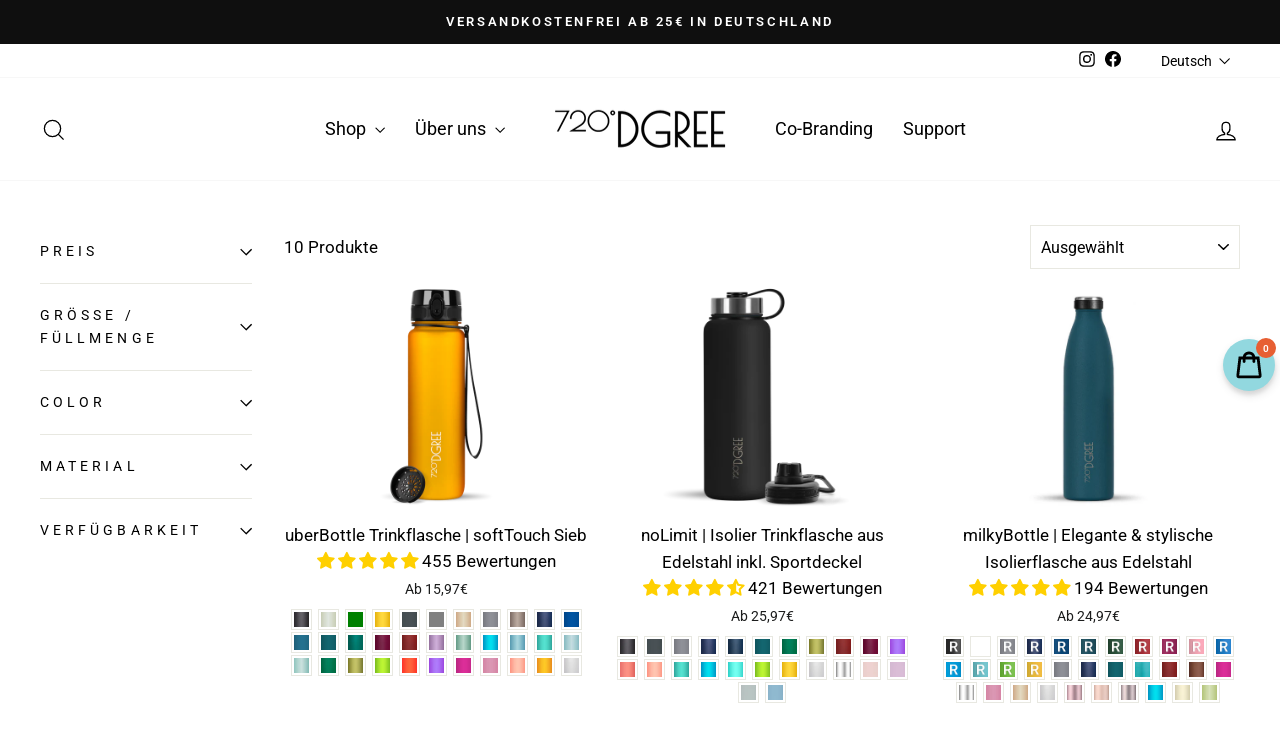

--- FILE ---
content_type: text/html; charset=utf-8
request_url: https://720dgree.com/collections/work-study
body_size: 74193
content:
<!doctype html>
<html class="no-js" lang="de" dir="ltr">
  <head>

    

    

    

    


    
    
    <meta name="p:domain_verify" content="0559fd006509d38cc7c500a523c7196d">
    <meta name="google-site-verification" content="OBc8boo8E6qfAs2T1u_mrpY4Pv3GMwWD6GGJwH3AB9I">
    <meta name="google-site-verification" content="VABRUMoAQhRg2Qg8ETj26jb3S3CNCgb61t19TtQV_dE">
    <meta name="facebook-domain-verification" content="bsuydl9uo3spek5ed6qt421wrv5udo">
    <meta charset="utf-8">
    <meta http-equiv="X-UA-Compatible" content="IE=edge,chrome=1">
    <meta name="viewport" content="width=device-width,initial-scale=1">
    <meta name="theme-color" content="#111111">
    <link rel="canonical" href="https://720dgree.de/collections/work-study">
    <link rel="preconnect" href="https://cdn.shopify.com" crossorigin>
    <link rel="preconnect" href="https://fonts.shopifycdn.com" crossorigin>
    <link rel="dns-prefetch" href="https://productreviews.shopifycdn.com">
    <link rel="dns-prefetch" href="https://ajax.googleapis.com">
    <link rel="dns-prefetch" href="https://maps.googleapis.com">
    <link rel="dns-prefetch" href="https://maps.gstatic.com"><link rel="shortcut icon" href="//720dgree.com/cdn/shop/files/Logo_720DGREE_Rings-favicon_32x32.jpg?v=1614736768" type="image/png"><title>Work / Study
&ndash; 720°DGREE
</title>
<meta property="og:site_name" content="720°DGREE">
  <meta property="og:url" content="https://720dgree.de/collections/work-study">
  <meta property="og:title" content="Work / Study">
  <meta property="og:type" content="website">
  <meta property="og:description" content="Stylische, wiederverwendbare & BPA-freie Trinkflaschen für dich und deinen Alltag, dein Abenteuer oder dein Hobby - werde jetzt Teil unserer stetig wachsenden 720°DGREE Community! "><meta property="og:image" content="http://720dgree.com/cdn/shop/files/720_DGREE_400x94_a3d21a1d-30c4-4535-a66b-8a4afbe4e0ef.png?v=1614732391">
    <meta property="og:image:secure_url" content="https://720dgree.com/cdn/shop/files/720_DGREE_400x94_a3d21a1d-30c4-4535-a66b-8a4afbe4e0ef.png?v=1614732391">
    <meta property="og:image:width" content="1200">
    <meta property="og:image:height" content="628"><meta name="twitter:site" content="@">
  <meta name="twitter:card" content="summary_large_image">
  <meta name="twitter:title" content="Work / Study">
  <meta name="twitter:description" content="Stylische, wiederverwendbare & BPA-freie Trinkflaschen für dich und deinen Alltag, dein Abenteuer oder dein Hobby - werde jetzt Teil unserer stetig wachsenden 720°DGREE Community! ">
<style data-shopify>@font-face {
  font-family: Roboto;
  font-weight: 400;
  font-style: normal;
  font-display: swap;
  src: url("//720dgree.com/cdn/fonts/roboto/roboto_n4.2019d890f07b1852f56ce63ba45b2db45d852cba.woff2") format("woff2"),
       url("//720dgree.com/cdn/fonts/roboto/roboto_n4.238690e0007583582327135619c5f7971652fa9d.woff") format("woff");
}

  @font-face {
  font-family: Roboto;
  font-weight: 400;
  font-style: normal;
  font-display: swap;
  src: url("//720dgree.com/cdn/fonts/roboto/roboto_n4.2019d890f07b1852f56ce63ba45b2db45d852cba.woff2") format("woff2"),
       url("//720dgree.com/cdn/fonts/roboto/roboto_n4.238690e0007583582327135619c5f7971652fa9d.woff") format("woff");
}


  @font-face {
  font-family: Roboto;
  font-weight: 600;
  font-style: normal;
  font-display: swap;
  src: url("//720dgree.com/cdn/fonts/roboto/roboto_n6.3d305d5382545b48404c304160aadee38c90ef9d.woff2") format("woff2"),
       url("//720dgree.com/cdn/fonts/roboto/roboto_n6.bb37be020157f87e181e5489d5e9137ad60c47a2.woff") format("woff");
}

  @font-face {
  font-family: Roboto;
  font-weight: 400;
  font-style: italic;
  font-display: swap;
  src: url("//720dgree.com/cdn/fonts/roboto/roboto_i4.57ce898ccda22ee84f49e6b57ae302250655e2d4.woff2") format("woff2"),
       url("//720dgree.com/cdn/fonts/roboto/roboto_i4.b21f3bd061cbcb83b824ae8c7671a82587b264bf.woff") format("woff");
}

  @font-face {
  font-family: Roboto;
  font-weight: 600;
  font-style: italic;
  font-display: swap;
  src: url("//720dgree.com/cdn/fonts/roboto/roboto_i6.ebd6b6733fb2b030d60cbf61316511a7ffd82fb3.woff2") format("woff2"),
       url("//720dgree.com/cdn/fonts/roboto/roboto_i6.1363905a6d5249605bc5e0f859663ffe95ac3bed.woff") format("woff");
}

</style><link href="//720dgree.com/cdn/shop/t/76/assets/theme.css?v=178754125570010746701695996019" rel="stylesheet" type="text/css" media="all" />
<style data-shopify>:root {
    --typeHeaderPrimary: Roboto;
    --typeHeaderFallback: sans-serif;
    --typeHeaderSize: 34px;
    --typeHeaderWeight: 400;
    --typeHeaderLineHeight: 1.7;
    --typeHeaderSpacing: 0.0em;

    --typeBasePrimary:Roboto;
    --typeBaseFallback:sans-serif;
    --typeBaseSize: 17px;
    --typeBaseWeight: 400;
    --typeBaseSpacing: 0.0em;
    --typeBaseLineHeight: 1.7;
    --typeBaselineHeightMinus01: 1.6;

    --typeCollectionTitle: 26px;

    --iconWeight: 3px;
    --iconLinecaps: miter;

    
        --buttonRadius: 0;
    

    --colorGridOverlayOpacity: 0.1;
    }

    .placeholder-content {
    background-image: linear-gradient(100deg, #ffffff 40%, #f7f7f7 63%, #ffffff 79%);
    }</style><script>
      document.documentElement.className = document.documentElement.className.replace('no-js', 'js');
      window.theme = window.theme || {};
      theme.routes = {
        home: "/",
        cart: "/cart.js",
        cartPage: "/cart",
        cartAdd: "/cart/add.js",
        cartChange: "/cart/change.js",
        search: "/search",
        predictiveSearch: "/search/suggest"
      };
      theme.strings = {
        soldOut: "Ausverkauft",
        unavailable: "Nicht verfügbar",
        inStockLabel: "Auf Lager",
        oneStockLabel: "",
        otherStockLabel: "",
        willNotShipUntil: "Wird nach dem [date] versendet",
        willBeInStockAfter: "Wird nach dem [date] auf Lager sein",
        waitingForStock: "Inventar auf dem Weg",
        savePrice: "Sparen [saved_amount]",
        cartEmpty: "Ihr Einkaufswagen ist im Moment leer.",
        cartTermsConfirmation: "Sie müssen den Verkaufsbedingungen zustimmen, um auszuchecken",
        searchCollections: "Kollektionen",
        searchPages: "Seiten",
        searchArticles: "Artikel",
        productFrom: "Ab ",
        maxQuantity: "Du kannst nur haben [quantity] von [title] in Ihrem Warenkorbt."
      };
      theme.settings = {
        cartType: "drawer",
        isCustomerTemplate: false,
        moneyFormat: "{{amount_with_comma_separator}}€",
        saveType: "dollar",
        productImageSize: "landscape",
        productImageCover: false,
        predictiveSearch: true,
        predictiveSearchType: null,
        predictiveSearchVendor: false,
        predictiveSearchPrice: false,
        quickView: true,
        themeName: 'Impulse',
        themeVersion: "7.4.0"
      };
    </script>
    <script>window.performance && window.performance.mark && window.performance.mark('shopify.content_for_header.start');</script><meta id="shopify-digital-wallet" name="shopify-digital-wallet" content="/5175017546/digital_wallets/dialog">
<meta name="shopify-checkout-api-token" content="132879bb1662d05e424e862b55af79cd">
<meta id="in-context-paypal-metadata" data-shop-id="5175017546" data-venmo-supported="false" data-environment="production" data-locale="de_DE" data-paypal-v4="true" data-currency="EUR">
<link rel="alternate" type="application/atom+xml" title="Feed" href="/collections/work-study.atom" />
<link rel="alternate" hreflang="x-default" href="https://720dgree.de/collections/work-study">
<link rel="alternate" hreflang="de-DE" href="https://720dgree.de/collections/work-study">
<link rel="alternate" hreflang="en-DE" href="https://720dgree.de/en/collections/work-study">
<link rel="alternate" hreflang="es-DE" href="https://720dgree.de/es/collections/work-study">
<link rel="alternate" hreflang="fr-DE" href="https://720dgree.de/fr/collections/work-study">
<link rel="alternate" hreflang="it-DE" href="https://720dgree.de/it/collections/work-study">
<link rel="alternate" type="application/json+oembed" href="https://720dgree.de/collections/work-study.oembed">
<script async="async" src="/checkouts/internal/preloads.js?locale=de-DE"></script>
<link rel="preconnect" href="https://shop.app" crossorigin="anonymous">
<script async="async" src="https://shop.app/checkouts/internal/preloads.js?locale=de-DE&shop_id=5175017546" crossorigin="anonymous"></script>
<script id="apple-pay-shop-capabilities" type="application/json">{"shopId":5175017546,"countryCode":"DE","currencyCode":"EUR","merchantCapabilities":["supports3DS"],"merchantId":"gid:\/\/shopify\/Shop\/5175017546","merchantName":"720°DGREE","requiredBillingContactFields":["postalAddress","email"],"requiredShippingContactFields":["postalAddress","email"],"shippingType":"shipping","supportedNetworks":["visa","maestro","masterCard","amex"],"total":{"type":"pending","label":"720°DGREE","amount":"1.00"},"shopifyPaymentsEnabled":true,"supportsSubscriptions":true}</script>
<script id="shopify-features" type="application/json">{"accessToken":"132879bb1662d05e424e862b55af79cd","betas":["rich-media-storefront-analytics"],"domain":"720dgree.com","predictiveSearch":true,"shopId":5175017546,"locale":"de"}</script>
<script>var Shopify = Shopify || {};
Shopify.shop = "720dgterkaave.myshopify.com";
Shopify.locale = "de";
Shopify.currency = {"active":"EUR","rate":"1.0"};
Shopify.country = "DE";
Shopify.theme = {"name":"Live Update auf Impulse 7.4","id":144082108680,"schema_name":"Impulse","schema_version":"7.4.0","theme_store_id":null,"role":"main"};
Shopify.theme.handle = "null";
Shopify.theme.style = {"id":null,"handle":null};
Shopify.cdnHost = "720dgree.com/cdn";
Shopify.routes = Shopify.routes || {};
Shopify.routes.root = "/";</script>
<script type="module">!function(o){(o.Shopify=o.Shopify||{}).modules=!0}(window);</script>
<script>!function(o){function n(){var o=[];function n(){o.push(Array.prototype.slice.apply(arguments))}return n.q=o,n}var t=o.Shopify=o.Shopify||{};t.loadFeatures=n(),t.autoloadFeatures=n()}(window);</script>
<script>
  window.ShopifyPay = window.ShopifyPay || {};
  window.ShopifyPay.apiHost = "shop.app\/pay";
  window.ShopifyPay.redirectState = null;
</script>
<script id="shop-js-analytics" type="application/json">{"pageType":"collection"}</script>
<script defer="defer" async type="module" src="//720dgree.com/cdn/shopifycloud/shop-js/modules/v2/client.init-shop-cart-sync_HUjMWWU5.de.esm.js"></script>
<script defer="defer" async type="module" src="//720dgree.com/cdn/shopifycloud/shop-js/modules/v2/chunk.common_QpfDqRK1.esm.js"></script>
<script type="module">
  await import("//720dgree.com/cdn/shopifycloud/shop-js/modules/v2/client.init-shop-cart-sync_HUjMWWU5.de.esm.js");
await import("//720dgree.com/cdn/shopifycloud/shop-js/modules/v2/chunk.common_QpfDqRK1.esm.js");

  window.Shopify.SignInWithShop?.initShopCartSync?.({"fedCMEnabled":true,"windoidEnabled":true});

</script>
<script>
  window.Shopify = window.Shopify || {};
  if (!window.Shopify.featureAssets) window.Shopify.featureAssets = {};
  window.Shopify.featureAssets['shop-js'] = {"shop-cart-sync":["modules/v2/client.shop-cart-sync_ByUgVWtJ.de.esm.js","modules/v2/chunk.common_QpfDqRK1.esm.js"],"init-fed-cm":["modules/v2/client.init-fed-cm_CVqhkk-1.de.esm.js","modules/v2/chunk.common_QpfDqRK1.esm.js"],"shop-button":["modules/v2/client.shop-button_B0pFlqys.de.esm.js","modules/v2/chunk.common_QpfDqRK1.esm.js"],"shop-cash-offers":["modules/v2/client.shop-cash-offers_CaaeZ5wd.de.esm.js","modules/v2/chunk.common_QpfDqRK1.esm.js","modules/v2/chunk.modal_CS8dP9kO.esm.js"],"init-windoid":["modules/v2/client.init-windoid_B-gyVqfY.de.esm.js","modules/v2/chunk.common_QpfDqRK1.esm.js"],"shop-toast-manager":["modules/v2/client.shop-toast-manager_DgTeluS3.de.esm.js","modules/v2/chunk.common_QpfDqRK1.esm.js"],"init-shop-email-lookup-coordinator":["modules/v2/client.init-shop-email-lookup-coordinator_C5I212n4.de.esm.js","modules/v2/chunk.common_QpfDqRK1.esm.js"],"init-shop-cart-sync":["modules/v2/client.init-shop-cart-sync_HUjMWWU5.de.esm.js","modules/v2/chunk.common_QpfDqRK1.esm.js"],"avatar":["modules/v2/client.avatar_BTnouDA3.de.esm.js"],"pay-button":["modules/v2/client.pay-button_CJaF-UDc.de.esm.js","modules/v2/chunk.common_QpfDqRK1.esm.js"],"init-customer-accounts":["modules/v2/client.init-customer-accounts_BI_wUvuR.de.esm.js","modules/v2/client.shop-login-button_DTPR4l75.de.esm.js","modules/v2/chunk.common_QpfDqRK1.esm.js","modules/v2/chunk.modal_CS8dP9kO.esm.js"],"init-shop-for-new-customer-accounts":["modules/v2/client.init-shop-for-new-customer-accounts_C4qR5Wl-.de.esm.js","modules/v2/client.shop-login-button_DTPR4l75.de.esm.js","modules/v2/chunk.common_QpfDqRK1.esm.js","modules/v2/chunk.modal_CS8dP9kO.esm.js"],"shop-login-button":["modules/v2/client.shop-login-button_DTPR4l75.de.esm.js","modules/v2/chunk.common_QpfDqRK1.esm.js","modules/v2/chunk.modal_CS8dP9kO.esm.js"],"init-customer-accounts-sign-up":["modules/v2/client.init-customer-accounts-sign-up_SG5gYFpP.de.esm.js","modules/v2/client.shop-login-button_DTPR4l75.de.esm.js","modules/v2/chunk.common_QpfDqRK1.esm.js","modules/v2/chunk.modal_CS8dP9kO.esm.js"],"shop-follow-button":["modules/v2/client.shop-follow-button_CmMsyvrH.de.esm.js","modules/v2/chunk.common_QpfDqRK1.esm.js","modules/v2/chunk.modal_CS8dP9kO.esm.js"],"checkout-modal":["modules/v2/client.checkout-modal_tfCxQqrq.de.esm.js","modules/v2/chunk.common_QpfDqRK1.esm.js","modules/v2/chunk.modal_CS8dP9kO.esm.js"],"lead-capture":["modules/v2/client.lead-capture_Ccz5Zm6k.de.esm.js","modules/v2/chunk.common_QpfDqRK1.esm.js","modules/v2/chunk.modal_CS8dP9kO.esm.js"],"shop-login":["modules/v2/client.shop-login_BfivnucW.de.esm.js","modules/v2/chunk.common_QpfDqRK1.esm.js","modules/v2/chunk.modal_CS8dP9kO.esm.js"],"payment-terms":["modules/v2/client.payment-terms_D2Mn0eFV.de.esm.js","modules/v2/chunk.common_QpfDqRK1.esm.js","modules/v2/chunk.modal_CS8dP9kO.esm.js"]};
</script>
<script>(function() {
  var isLoaded = false;
  function asyncLoad() {
    if (isLoaded) return;
    isLoaded = true;
    var urls = ["https:\/\/public.zoorix.com\/sdk.min.js?shop=720dgterkaave.myshopify.com","https:\/\/d18eg7dreypte5.cloudfront.net\/browse-abandonment\/v2\/browse_abandonment.js?shop=720dgterkaave.myshopify.com","https:\/\/storage.nfcube.com\/instafeed-336b1917d7a0b0d0fb7befdd6d783870.js?shop=720dgterkaave.myshopify.com","https:\/\/portal.zakeke.com\/Scripts\/integration\/shopify\/product.js?shop=720dgterkaave.myshopify.com"];
    for (var i = 0; i < urls.length; i++) {
      var s = document.createElement('script');
      s.type = 'text/javascript';
      s.async = true;
      s.src = urls[i];
      var x = document.getElementsByTagName('script')[0];
      x.parentNode.insertBefore(s, x);
    }
  };
  if(window.attachEvent) {
    window.attachEvent('onload', asyncLoad);
  } else {
    window.addEventListener('load', asyncLoad, false);
  }
})();</script>
<script id="__st">var __st={"a":5175017546,"offset":3600,"reqid":"1c1a28d2-2b12-48dc-b72f-5f68a6545086-1768809326","pageurl":"720dgree.com\/collections\/work-study","u":"a449285c2418","p":"collection","rtyp":"collection","rid":481624850696};</script>
<script>window.ShopifyPaypalV4VisibilityTracking = true;</script>
<script id="captcha-bootstrap">!function(){'use strict';const t='contact',e='account',n='new_comment',o=[[t,t],['blogs',n],['comments',n],[t,'customer']],c=[[e,'customer_login'],[e,'guest_login'],[e,'recover_customer_password'],[e,'create_customer']],r=t=>t.map((([t,e])=>`form[action*='/${t}']:not([data-nocaptcha='true']) input[name='form_type'][value='${e}']`)).join(','),a=t=>()=>t?[...document.querySelectorAll(t)].map((t=>t.form)):[];function s(){const t=[...o],e=r(t);return a(e)}const i='password',u='form_key',d=['recaptcha-v3-token','g-recaptcha-response','h-captcha-response',i],f=()=>{try{return window.sessionStorage}catch{return}},m='__shopify_v',_=t=>t.elements[u];function p(t,e,n=!1){try{const o=window.sessionStorage,c=JSON.parse(o.getItem(e)),{data:r}=function(t){const{data:e,action:n}=t;return t[m]||n?{data:e,action:n}:{data:t,action:n}}(c);for(const[e,n]of Object.entries(r))t.elements[e]&&(t.elements[e].value=n);n&&o.removeItem(e)}catch(o){console.error('form repopulation failed',{error:o})}}const l='form_type',E='cptcha';function T(t){t.dataset[E]=!0}const w=window,h=w.document,L='Shopify',v='ce_forms',y='captcha';let A=!1;((t,e)=>{const n=(g='f06e6c50-85a8-45c8-87d0-21a2b65856fe',I='https://cdn.shopify.com/shopifycloud/storefront-forms-hcaptcha/ce_storefront_forms_captcha_hcaptcha.v1.5.2.iife.js',D={infoText:'Durch hCaptcha geschützt',privacyText:'Datenschutz',termsText:'Allgemeine Geschäftsbedingungen'},(t,e,n)=>{const o=w[L][v],c=o.bindForm;if(c)return c(t,g,e,D).then(n);var r;o.q.push([[t,g,e,D],n]),r=I,A||(h.body.append(Object.assign(h.createElement('script'),{id:'captcha-provider',async:!0,src:r})),A=!0)});var g,I,D;w[L]=w[L]||{},w[L][v]=w[L][v]||{},w[L][v].q=[],w[L][y]=w[L][y]||{},w[L][y].protect=function(t,e){n(t,void 0,e),T(t)},Object.freeze(w[L][y]),function(t,e,n,w,h,L){const[v,y,A,g]=function(t,e,n){const i=e?o:[],u=t?c:[],d=[...i,...u],f=r(d),m=r(i),_=r(d.filter((([t,e])=>n.includes(e))));return[a(f),a(m),a(_),s()]}(w,h,L),I=t=>{const e=t.target;return e instanceof HTMLFormElement?e:e&&e.form},D=t=>v().includes(t);t.addEventListener('submit',(t=>{const e=I(t);if(!e)return;const n=D(e)&&!e.dataset.hcaptchaBound&&!e.dataset.recaptchaBound,o=_(e),c=g().includes(e)&&(!o||!o.value);(n||c)&&t.preventDefault(),c&&!n&&(function(t){try{if(!f())return;!function(t){const e=f();if(!e)return;const n=_(t);if(!n)return;const o=n.value;o&&e.removeItem(o)}(t);const e=Array.from(Array(32),(()=>Math.random().toString(36)[2])).join('');!function(t,e){_(t)||t.append(Object.assign(document.createElement('input'),{type:'hidden',name:u})),t.elements[u].value=e}(t,e),function(t,e){const n=f();if(!n)return;const o=[...t.querySelectorAll(`input[type='${i}']`)].map((({name:t})=>t)),c=[...d,...o],r={};for(const[a,s]of new FormData(t).entries())c.includes(a)||(r[a]=s);n.setItem(e,JSON.stringify({[m]:1,action:t.action,data:r}))}(t,e)}catch(e){console.error('failed to persist form',e)}}(e),e.submit())}));const S=(t,e)=>{t&&!t.dataset[E]&&(n(t,e.some((e=>e===t))),T(t))};for(const o of['focusin','change'])t.addEventListener(o,(t=>{const e=I(t);D(e)&&S(e,y())}));const B=e.get('form_key'),M=e.get(l),P=B&&M;t.addEventListener('DOMContentLoaded',(()=>{const t=y();if(P)for(const e of t)e.elements[l].value===M&&p(e,B);[...new Set([...A(),...v().filter((t=>'true'===t.dataset.shopifyCaptcha))])].forEach((e=>S(e,t)))}))}(h,new URLSearchParams(w.location.search),n,t,e,['guest_login'])})(!0,!0)}();</script>
<script integrity="sha256-4kQ18oKyAcykRKYeNunJcIwy7WH5gtpwJnB7kiuLZ1E=" data-source-attribution="shopify.loadfeatures" defer="defer" src="//720dgree.com/cdn/shopifycloud/storefront/assets/storefront/load_feature-a0a9edcb.js" crossorigin="anonymous"></script>
<script crossorigin="anonymous" defer="defer" src="//720dgree.com/cdn/shopifycloud/storefront/assets/shopify_pay/storefront-65b4c6d7.js?v=20250812"></script>
<script data-source-attribution="shopify.dynamic_checkout.dynamic.init">var Shopify=Shopify||{};Shopify.PaymentButton=Shopify.PaymentButton||{isStorefrontPortableWallets:!0,init:function(){window.Shopify.PaymentButton.init=function(){};var t=document.createElement("script");t.src="https://720dgree.com/cdn/shopifycloud/portable-wallets/latest/portable-wallets.de.js",t.type="module",document.head.appendChild(t)}};
</script>
<script data-source-attribution="shopify.dynamic_checkout.buyer_consent">
  function portableWalletsHideBuyerConsent(e){var t=document.getElementById("shopify-buyer-consent"),n=document.getElementById("shopify-subscription-policy-button");t&&n&&(t.classList.add("hidden"),t.setAttribute("aria-hidden","true"),n.removeEventListener("click",e))}function portableWalletsShowBuyerConsent(e){var t=document.getElementById("shopify-buyer-consent"),n=document.getElementById("shopify-subscription-policy-button");t&&n&&(t.classList.remove("hidden"),t.removeAttribute("aria-hidden"),n.addEventListener("click",e))}window.Shopify?.PaymentButton&&(window.Shopify.PaymentButton.hideBuyerConsent=portableWalletsHideBuyerConsent,window.Shopify.PaymentButton.showBuyerConsent=portableWalletsShowBuyerConsent);
</script>
<script data-source-attribution="shopify.dynamic_checkout.cart.bootstrap">document.addEventListener("DOMContentLoaded",(function(){function t(){return document.querySelector("shopify-accelerated-checkout-cart, shopify-accelerated-checkout")}if(t())Shopify.PaymentButton.init();else{new MutationObserver((function(e,n){t()&&(Shopify.PaymentButton.init(),n.disconnect())})).observe(document.body,{childList:!0,subtree:!0})}}));
</script>
<link id="shopify-accelerated-checkout-styles" rel="stylesheet" media="screen" href="https://720dgree.com/cdn/shopifycloud/portable-wallets/latest/accelerated-checkout-backwards-compat.css" crossorigin="anonymous">
<style id="shopify-accelerated-checkout-cart">
        #shopify-buyer-consent {
  margin-top: 1em;
  display: inline-block;
  width: 100%;
}

#shopify-buyer-consent.hidden {
  display: none;
}

#shopify-subscription-policy-button {
  background: none;
  border: none;
  padding: 0;
  text-decoration: underline;
  font-size: inherit;
  cursor: pointer;
}

#shopify-subscription-policy-button::before {
  box-shadow: none;
}

      </style>

<script>window.performance && window.performance.mark && window.performance.mark('shopify.content_for_header.end');</script>
    <script src="//720dgree.com/cdn/shop/t/76/assets/vendor-scripts-v11.js" defer="defer"></script><link rel="stylesheet" href="//720dgree.com/cdn/shop/t/76/assets/country-flags.css"><script src="//720dgree.com/cdn/shop/t/76/assets/theme.js?v=66447858802808184731694774441" defer="defer"></script>
    
    <script>
      var zakekeUrl = '/apps/my720';
    </script>
    <script>
  window.zakekeProductAdvancedProcessing = true;
  window.zakekeForceClientPreviews = 1;
  window.zakekeIsCartPreviewEnabled = 1;
  window.zakekeIsCartPreviewEnabledMultipleSides = 1;
  
  
  window.zakekePricingData = {
    variantId: null,
    cart: {"note":null,"attributes":{},"original_total_price":0,"total_price":0,"total_discount":0,"total_weight":0.0,"item_count":0,"items":[],"requires_shipping":false,"currency":"EUR","items_subtotal_price":0,"cart_level_discount_applications":[],"checkout_charge_amount":0},
    product: {"error":"json not allowed for this object"}
  };
  

  window.zakekeShopLocales = [
    
    {
      iso_code: "de",
      root_url: "\/",
      primary: true
    },
    
    {
      iso_code: "en",
      root_url: "\/en",
      primary: false
    },
    
    {
      iso_code: "es",
      root_url: "\/es",
      primary: false
    },
    
    {
      iso_code: "fr",
      root_url: "\/fr",
      primary: false
    },
    
    {
      iso_code: "it",
      root_url: "\/it",
      primary: false
    },
    
  ];
</script>

<script src="https://unpkg.com/@glidejs/glide@3.4.1/dist/glide.js"></script>
<!-- Required Core Stylesheet -->
<link rel="stylesheet" href="https://unpkg.com/@glidejs/glide@3.4.1/dist/css/glide.core.css">
<!-- Optional Theme Stylesheet -->
<link rel="stylesheet" href="https://unpkg.com/@glidejs/glide@3.4.1/dist/css/glide.theme.css">

<style>
.glide__arrow.prev {
    left: 0;
    }

.glide__arrow.next {
    right: 0;
}

.glide__slides {
    margin: 0px;
    list-style: none;
}

.glide__arrow {
  border: none !important;
  box-shadow: none !important;
}
  
.zakeke-cart-preview-window {
    position: fixed;
top: 0;
    left: 0;
    width: 100%;
    height: 100%;
    background: rgba(0, 0, 0, 0.94);
z-index: 1000;
    display: flex;
    flex-direction: column;
    align-items: center;
    justify-content: center;
    user-select: none;
}

.zakeke-cart-preview-window-label {
    padding: 20px;
}

.zakeke-cart-preview-window-label h3
{
    color: white;
}

.zakeke-cart-previews {
    position: relative;
    max-width: 260px;
}

@media (max-width: 768px) {
    .zakeke-cart-previews {
      max-width: 130px;
	}
}

.zakeke-cart-preview {
    cursor: pointer;
}
</style>
    
    

  

    <script>
    
    
    
    
    
    var gsf_conversion_data = {page_type : 'category', event : 'view_item_list', data : {product_data : [{variant_id : 42385846239462, product_id : 6855697596602, name : "uberBottle Trinkflasche | softTouch Sieb", price : "18.97", currency : "EUR", sku : "720_13_1000ml_o_black", brand : "720°DGREE", variant : "1000ml / Onyx Black", category : "uberBottle", quantity : "4293" }, {variant_id : 29195308269642, product_id : 1669495783498, name : "noLimit | Isolier Trinkflasche aus Edelstahl inkl. Sportdeckel", price : "38.97", currency : "EUR", sku : "720_04_1200ml_o_black", brand : "720°DGREE", variant : "1200ml / Onyx Black", category : "noLimit bottle", quantity : "415" }, {variant_id : 38029705085114, product_id : 1669494145098, name : "milkyBottle | Elegante &amp; stylische Isolierflasche aus Edelstahl", price : "34.97", currency : "EUR", sku : "720_07_1000ml_o_black_pwd", brand : "720°DGREE", variant : "1000ml / Onyx Black Powder Robust", category : "milkyBottle", quantity : "647" }, {variant_id : 31847224344650, product_id : 1669495947338, name : "PleasureToGo | Edelstahl Thermo-Kaffeebecher", price : "25.97", currency : "EUR", sku : "720DGR11_black_450ml", brand : "720°DGREE", variant : "Onyx Black", category : "PleasureToGo", quantity : "-1" }], total_price :"118.88", shop_currency : "EUR", collection_id : "481624850696", collection_name : "Work / Study" }};
    
</script>
    
    
    

    <script async src="https://cdn-widgetsrepository.yotpo.com/v1/loader/xgVpBG2M3gIySalVMqf3kS4iECkRuuLSGzpWVDPe" type="text/javascript"></script>


<!-- Google tag (gtag.js) -->
<script async src="https://www.googletagmanager.com/gtag/js?id=G-0BKNGH61SF"></script>
<script>
  window.dataLayer = window.dataLayer || [];
  function gtag(){dataLayer.push(arguments);}
  gtag('js', new Date());

  gtag('config', 'G-0BKNGH61SF');
</script>
  
    <!-- Google Tag Manager -->
    <script>
      (function(w,d,s,l,i){w[l]=w[l]||[];w[l].push({'gtm.start':
      new Date().getTime(),event:'gtm.js'});var f=d.getElementsByTagName(s)[0],
      j=d.createElement(s),dl=l!='dataLayer'?'&l='+l:'';j.async=true;j.src=
      'https://www.googletagmanager.com/gtm.js?id='+i+dl;f.parentNode.insertBefore(j,f);
      })(window,document,'script','dataLayer','GTM-MFLNTKW');
    </script>
    <!-- End Google Tag Manager -->


    <!-- Structured Data, damit unser brandname in den organischen ergebnissen in großbuchstaben angezeigt wird -->
    <script type="application/ld+json">
{
  "@context": "http://schema.org",
  "@type": "WebSite",
  "name": "720°DGREE",
  "url": "https://www.720dgree.de"
}
</script>
<style>
select#country_code.locale-selectors__selector {
    width: 20rem !important;
}
</style>
  <!-- BEGIN app block: shopify://apps/complianz-gdpr-cookie-consent/blocks/bc-block/e49729f0-d37d-4e24-ac65-e0e2f472ac27 -->

    
    
    
<link id='complianz-css' rel="stylesheet" href=https://cdn.shopify.com/extensions/019a2fb2-ee57-75e6-ac86-acfd14822c1d/gdpr-legal-cookie-74/assets/complainz.css media="print" onload="this.media='all'">
    <style>
        #Compliance-iframe.Compliance-iframe-branded > div.purposes-header,
        #Compliance-iframe.Compliance-iframe-branded > div.cmplc-cmp-header,
        #purposes-container > div.purposes-header,
        #Compliance-cs-banner .Compliance-cs-brand {
            background-color: #ffffff !important;
            color: #000000!important;
        }
        #Compliance-iframe.Compliance-iframe-branded .purposes-header .cmplc-btn-cp ,
        #Compliance-iframe.Compliance-iframe-branded .purposes-header .cmplc-btn-cp:hover,
        #Compliance-iframe.Compliance-iframe-branded .purposes-header .cmplc-btn-back:hover  {
            background-color: #ffffff !important;
            opacity: 1 !important;
        }
        #Compliance-cs-banner .cmplc-toggle .cmplc-toggle-label {
            color: #ffffff!important;
        }
        #Compliance-iframe.Compliance-iframe-branded .purposes-header .cmplc-btn-cp:hover,
        #Compliance-iframe.Compliance-iframe-branded .purposes-header .cmplc-btn-back:hover {
            background-color: #000000!important;
            color: #ffffff!important;
        }
        #Compliance-cs-banner #Compliance-cs-title {
            font-size: 14px !important;
        }
        #Compliance-cs-banner .Compliance-cs-content,
        #Compliance-cs-title,
        .cmplc-toggle-checkbox.granular-control-checkbox span {
            background-color: #ffffff !important;
            color: #000000 !important;
            font-size: 14px !important;
        }
        #Compliance-cs-banner .Compliance-cs-close-btn {
            font-size: 14px !important;
            background-color: #ffffff !important;
        }
        #Compliance-cs-banner .Compliance-cs-opt-group {
            color: #ffffff !important;
        }
        #Compliance-cs-banner .Compliance-cs-opt-group button,
        .Compliance-alert button.Compliance-button-cancel {
            background-color: #4ba733!important;
            color: #ffffff!important;
        }
        #Compliance-cs-banner .Compliance-cs-opt-group button.Compliance-cs-accept-btn,
        #Compliance-cs-banner .Compliance-cs-opt-group button.Compliance-cs-btn-primary,
        .Compliance-alert button.Compliance-button-confirm {
            background-color: #4ba733 !important;
            color: #ffffff !important;
        }
        #Compliance-cs-banner .Compliance-cs-opt-group button.Compliance-cs-reject-btn {
            background-color: #4ba733!important;
            color: #ffffff!important;
        }

        #Compliance-cs-banner .Compliance-banner-content button {
            cursor: pointer !important;
            color: currentColor !important;
            text-decoration: underline !important;
            border: none !important;
            background-color: transparent !important;
            font-size: 100% !important;
            padding: 0 !important;
        }

        #Compliance-cs-banner .Compliance-cs-opt-group button {
            border-radius: 4px !important;
            padding-block: 10px !important;
        }
        @media (min-width: 640px) {
            #Compliance-cs-banner.Compliance-cs-default-floating:not(.Compliance-cs-top):not(.Compliance-cs-center) .Compliance-cs-container, #Compliance-cs-banner.Compliance-cs-default-floating:not(.Compliance-cs-bottom):not(.Compliance-cs-center) .Compliance-cs-container, #Compliance-cs-banner.Compliance-cs-default-floating.Compliance-cs-center:not(.Compliance-cs-top):not(.Compliance-cs-bottom) .Compliance-cs-container {
                width: 560px !important;
            }
            #Compliance-cs-banner.Compliance-cs-default-floating:not(.Compliance-cs-top):not(.Compliance-cs-center) .Compliance-cs-opt-group, #Compliance-cs-banner.Compliance-cs-default-floating:not(.Compliance-cs-bottom):not(.Compliance-cs-center) .Compliance-cs-opt-group, #Compliance-cs-banner.Compliance-cs-default-floating.Compliance-cs-center:not(.Compliance-cs-top):not(.Compliance-cs-bottom) .Compliance-cs-opt-group {
                flex-direction: row !important;
            }
            #Compliance-cs-banner .Compliance-cs-opt-group button:not(:last-of-type),
            #Compliance-cs-banner .Compliance-cs-opt-group button {
                margin-right: 4px !important;
            }
            #Compliance-cs-banner .Compliance-cs-container .Compliance-cs-brand {
                position: absolute !important;
                inset-block-start: 6px;
            }
        }
        #Compliance-cs-banner.Compliance-cs-default-floating:not(.Compliance-cs-top):not(.Compliance-cs-center) .Compliance-cs-opt-group > div, #Compliance-cs-banner.Compliance-cs-default-floating:not(.Compliance-cs-bottom):not(.Compliance-cs-center) .Compliance-cs-opt-group > div, #Compliance-cs-banner.Compliance-cs-default-floating.Compliance-cs-center:not(.Compliance-cs-top):not(.Compliance-cs-bottom) .Compliance-cs-opt-group > div {
            flex-direction: row-reverse;
            width: 100% !important;
        }

        .Compliance-cs-brand-badge-outer, .Compliance-cs-brand-badge, #Compliance-cs-banner.Compliance-cs-default-floating.Compliance-cs-bottom .Compliance-cs-brand-badge-outer,
        #Compliance-cs-banner.Compliance-cs-default.Compliance-cs-bottom .Compliance-cs-brand-badge-outer,
        #Compliance-cs-banner.Compliance-cs-default:not(.Compliance-cs-left) .Compliance-cs-brand-badge-outer,
        #Compliance-cs-banner.Compliance-cs-default-floating:not(.Compliance-cs-left) .Compliance-cs-brand-badge-outer {
            display: none !important
        }

        #Compliance-cs-banner:not(.Compliance-cs-top):not(.Compliance-cs-bottom) .Compliance-cs-container.Compliance-cs-themed {
            flex-direction: row !important;
        }

        #Compliance-cs-banner #Compliance-cs-title,
        #Compliance-cs-banner #Compliance-cs-custom-title {
            justify-self: center !important;
            font-size: 14px !important;
            font-family: -apple-system,sans-serif !important;
            margin-inline: auto !important;
            width: 55% !important;
            text-align: center;
            font-weight: 600;
            visibility: unset;
        }

        @media (max-width: 640px) {
            #Compliance-cs-banner #Compliance-cs-title,
            #Compliance-cs-banner #Compliance-cs-custom-title {
                display: block;
            }
        }

        #Compliance-cs-banner .Compliance-cs-brand img {
            max-width: 110px !important;
            min-height: 32px !important;
        }
        #Compliance-cs-banner .Compliance-cs-container .Compliance-cs-brand {
            background: none !important;
            padding: 0px !important;
            margin-block-start:10px !important;
            margin-inline-start:16px !important;
        }

        #Compliance-cs-banner .Compliance-cs-opt-group button {
            padding-inline: 4px !important;
        }

    </style>
    
    
    
    

    <script type="text/javascript">
        function loadScript(src) {
            return new Promise((resolve, reject) => {
                const s = document.createElement("script");
                s.src = src;
                s.charset = "UTF-8";
                s.onload = resolve;
                s.onerror = reject;
                document.head.appendChild(s);
            });
        }

        function filterGoogleConsentModeURLs(domainsArray) {
            const googleConsentModeComplianzURls = [
                // 197, # Google Tag Manager:
                {"domain":"s.www.googletagmanager.com", "path":""},
                {"domain":"www.tagmanager.google.com", "path":""},
                {"domain":"www.googletagmanager.com", "path":""},
                {"domain":"googletagmanager.com", "path":""},
                {"domain":"tagassistant.google.com", "path":""},
                {"domain":"tagmanager.google.com", "path":""},

                // 2110, # Google Analytics 4:
                {"domain":"www.analytics.google.com", "path":""},
                {"domain":"www.google-analytics.com", "path":""},
                {"domain":"ssl.google-analytics.com", "path":""},
                {"domain":"google-analytics.com", "path":""},
                {"domain":"analytics.google.com", "path":""},
                {"domain":"region1.google-analytics.com", "path":""},
                {"domain":"region1.analytics.google.com", "path":""},
                {"domain":"*.google-analytics.com", "path":""},
                {"domain":"www.googletagmanager.com", "path":"/gtag/js?id=G"},
                {"domain":"googletagmanager.com", "path":"/gtag/js?id=UA"},
                {"domain":"www.googletagmanager.com", "path":"/gtag/js?id=UA"},
                {"domain":"googletagmanager.com", "path":"/gtag/js?id=G"},

                // 177, # Google Ads conversion tracking:
                {"domain":"googlesyndication.com", "path":""},
                {"domain":"media.admob.com", "path":""},
                {"domain":"gmodules.com", "path":""},
                {"domain":"ad.ytsa.net", "path":""},
                {"domain":"dartmotif.net", "path":""},
                {"domain":"dmtry.com", "path":""},
                {"domain":"go.channelintelligence.com", "path":""},
                {"domain":"googleusercontent.com", "path":""},
                {"domain":"googlevideo.com", "path":""},
                {"domain":"gvt1.com", "path":""},
                {"domain":"links.channelintelligence.com", "path":""},
                {"domain":"obrasilinteirojoga.com.br", "path":""},
                {"domain":"pcdn.tcgmsrv.net", "path":""},
                {"domain":"rdr.tag.channelintelligence.com", "path":""},
                {"domain":"static.googleadsserving.cn", "path":""},
                {"domain":"studioapi.doubleclick.com", "path":""},
                {"domain":"teracent.net", "path":""},
                {"domain":"ttwbs.channelintelligence.com", "path":""},
                {"domain":"wtb.channelintelligence.com", "path":""},
                {"domain":"youknowbest.com", "path":""},
                {"domain":"doubleclick.net", "path":""},
                {"domain":"redirector.gvt1.com", "path":""},

                //116, # Google Ads Remarketing
                {"domain":"googlesyndication.com", "path":""},
                {"domain":"media.admob.com", "path":""},
                {"domain":"gmodules.com", "path":""},
                {"domain":"ad.ytsa.net", "path":""},
                {"domain":"dartmotif.net", "path":""},
                {"domain":"dmtry.com", "path":""},
                {"domain":"go.channelintelligence.com", "path":""},
                {"domain":"googleusercontent.com", "path":""},
                {"domain":"googlevideo.com", "path":""},
                {"domain":"gvt1.com", "path":""},
                {"domain":"links.channelintelligence.com", "path":""},
                {"domain":"obrasilinteirojoga.com.br", "path":""},
                {"domain":"pcdn.tcgmsrv.net", "path":""},
                {"domain":"rdr.tag.channelintelligence.com", "path":""},
                {"domain":"static.googleadsserving.cn", "path":""},
                {"domain":"studioapi.doubleclick.com", "path":""},
                {"domain":"teracent.net", "path":""},
                {"domain":"ttwbs.channelintelligence.com", "path":""},
                {"domain":"wtb.channelintelligence.com", "path":""},
                {"domain":"youknowbest.com", "path":""},
                {"domain":"doubleclick.net", "path":""},
                {"domain":"redirector.gvt1.com", "path":""}
            ];

            if (!Array.isArray(domainsArray)) { 
                return [];
            }

            const blockedPairs = new Map();
            for (const rule of googleConsentModeComplianzURls) {
                if (!blockedPairs.has(rule.domain)) {
                    blockedPairs.set(rule.domain, new Set());
                }
                blockedPairs.get(rule.domain).add(rule.path);
            }

            return domainsArray.filter(item => {
                const paths = blockedPairs.get(item.d);
                return !(paths && paths.has(item.p));
            });
        }

        function setupAutoblockingByDomain() {
            // autoblocking by domain
            const autoblockByDomainArray = [];
            const prefixID = '10000' // to not get mixed with real metis ids
            let cmpBlockerDomains = []
            let cmpCmplcVendorsPurposes = {}
            let counter = 1
            for (const object of autoblockByDomainArray) {
                cmpBlockerDomains.push({
                    d: object.d,
                    p: object.path,
                    v: prefixID + counter,
                });
                counter++;
            }
            
            counter = 1
            for (const object of autoblockByDomainArray) {
                cmpCmplcVendorsPurposes[prefixID + counter] = object?.p ?? '1';
                counter++;
            }

            Object.defineProperty(window, "cmp_cmplc_vendors_purposes", {
                get() {
                    return cmpCmplcVendorsPurposes;
                },
                set(value) {
                    cmpCmplcVendorsPurposes = { ...cmpCmplcVendorsPurposes, ...value };
                }
            });
            const basicGmc = true;


            Object.defineProperty(window, "cmp_importblockerdomains", {
                get() {
                    if (basicGmc) {
                        return filterGoogleConsentModeURLs(cmpBlockerDomains);
                    }
                    return cmpBlockerDomains;
                },
                set(value) {
                    cmpBlockerDomains = [ ...cmpBlockerDomains, ...value ];
                }
            });
        }

        function enforceRejectionRecovery() {
            const base = (window._cmplc = window._cmplc || {});
            const featuresHolder = {};

            function lockFlagOn(holder) {
                const desc = Object.getOwnPropertyDescriptor(holder, 'rejection_recovery');
                if (!desc) {
                    Object.defineProperty(holder, 'rejection_recovery', {
                        get() { return true; },
                        set(_) { /* ignore */ },
                        enumerable: true,
                        configurable: false
                    });
                }
                return holder;
            }

            Object.defineProperty(base, 'csFeatures', {
                configurable: false,
                enumerable: true,
                get() {
                    return featuresHolder;
                },
                set(obj) {
                    if (obj && typeof obj === 'object') {
                        Object.keys(obj).forEach(k => {
                            if (k !== 'rejection_recovery') {
                                featuresHolder[k] = obj[k];
                            }
                        });
                    }
                    // we lock it, it won't try to redefine
                    lockFlagOn(featuresHolder);
                }
            });

            // Ensure an object is exposed even if read early
            if (!('csFeatures' in base)) {
                base.csFeatures = {};
            } else {
                // If someone already set it synchronously, merge and lock now.
                base.csFeatures = base.csFeatures;
            }
        }

        function splitDomains(joinedString) {
            if (!joinedString) {
                return []; // empty string -> empty array
            }
            return joinedString.split(";");
        }

        function setupWhitelist() {
            // Whitelist by domain:
            const whitelistString = "";
            const whitelist_array = [...splitDomains(whitelistString)];
            if (Array.isArray(window?.cmp_block_ignoredomains)) {
                window.cmp_block_ignoredomains = [...whitelist_array, ...window.cmp_block_ignoredomains];
            }
        }

        async function initCompliance() {
            const currentCsConfiguration = {"siteId":4391079,"cookiePolicyIds":{"en":24220529},"banner":{"acceptButtonDisplay":true,"rejectButtonDisplay":true,"customizeButtonDisplay":true,"position":"float-center","backgroundOverlay":false,"fontSize":"14px","content":"","acceptButtonCaption":"","rejectButtonCaption":"","customizeButtonCaption":"","backgroundColor":"#ffffff","textColor":"#000000","acceptButtonColor":"#4ba733","acceptButtonCaptionColor":"#ffffff","rejectButtonColor":"#4ba733","rejectButtonCaptionColor":"#ffffff","customizeButtonColor":"#4ba733","customizeButtonCaptionColor":"#ffffff","logo":"data:image\/svg+xml;base64,[base64]","brandTextColor":"#000000","brandBackgroundColor":"#ffffff","applyStyles":"false"},"whitelabel":true};
            const preview_config = {"format_and_position":{"has_background_overlay":false,"position":"float-center"},"text":{"fontsize":"14px","content":{"main":"","accept":"","reject":"","learnMore":""}},"theme":{"setting_type":2,"standard":{"subtype":"light"},"color":{"selected_color":"Mint","selected_color_style":"neutral"},"custom":{"main":{"background":"#ffffff","text":"#000000"},"acceptButton":{"background":"#4ba733","text":"#ffffff"},"rejectButton":{"background":"#4ba733","text":"#ffffff"},"learnMoreButton":{"background":"#4ba733","text":"#ffffff"}},"logo":{"type":3,"add_from_url":{"url":"","brand_header_color":"#ffffff","brand_text_color":"#000000"},"upload":{"src":"data:image\/svg+xml;base64,[base64]","brand_header_color":"#ffffff","brand_text_color":"#000000"}}},"whitelabel":true,"privacyWidget":true,"cookiePolicyPageUrl":"\/pages\/cookie-policy","privacyPolicyPageUrl":"\/policies\/privacy-policy","primaryDomain":"https:\/\/720dgree.de"};
            const settings = {"businessLocation":null,"targetRegions":[],"legislations":{"isAutomatic":true,"customLegislations":{"gdprApplies":true,"usprApplies":false,"ccpaApplies":false,"lgpdApplies":false}},"googleConsentMode":false,"microsoftConsentMode":false,"enableTcf":false,"fallbackLanguage":"en","emailNotification":true,"disableAutoBlocking":false,"enableAdvanceGCM":true};

            const supportedLangs = [
            'bg','ca','cs','da','de','el','en','en-GB','es','et',
            'fi','fr','hr','hu','it','lt','lv','nl','no','pl',
            'pt','pt-BR','ro','ru','sk','sl','sv'
            ];

            // Build i18n map; prefer globals (e.g., window.it / window.en) if your locale files define them,
            // otherwise fall back to Liquid-injected JSON (cleaned_*).
            const currentLang = "de";
            const fallbackLang = "en";

            let cmplc_i18n = {};

            // fallback first
            (function attachFallback() {
                // If your external locale file defines a global like "window[<lang>]"
                if (typeof window[fallbackLang] !== "undefined") {
                    cmplc_i18n[fallbackLang] = window[fallbackLang];
                    return;
                }
            })();

            // then current
            (function attachCurrent() {
            if (supportedLangs.includes(currentLang)) {
                if (typeof window[currentLang] !== "undefined") {
                    cmplc_i18n[currentLang] = window[currentLang];
                    return;
                }
            }
            })();

            const isPrimaryLang = true;
            const primaryDomain = "https://720dgree.de";
            const cookiePolicyPageUrl = "/pages/cookie-policy";
            const privacyPolicyPageUrl = "/policies/privacy-policy";

            const cookiePolicyId =
            currentCsConfiguration?.cookiePolicyIds[currentLang] ??
            currentCsConfiguration?.cookiePolicyIds[fallbackLang];

            // 🔴 IMPORTANT: make _cmplc global
            window._cmplc = window?._cmplc || [];
            const _cmplc = window._cmplc;

            _cmplc.csConfiguration = {
                ..._cmplc.csConfiguration,
                ...currentCsConfiguration,
                cookiePolicyId,
                consentOnContinuedBrowsing:  false,
                perPurposeConsent:           true,
                countryDetection:            true,
                enableGdpr:                  settings?.legislations?.customLegislations?.gdprApplies,
                enableUspr:                  settings?.legislations?.customLegislations?.usprApplies,
                enableCcpa:                  settings?.legislations?.customLegislations?.ccpaApplies,
                enableLgpd:                  settings?.legislations?.customLegislations?.lgpdApplies,
                googleConsentMode:           settings?.googleConsentMode,
                uetConsentMode:              settings?.microsoftConsentMode,
                enableTcf:                   settings?.enableTcf,
                tcfPublisherCC:              settings?.businessLocation,
                lang:                        supportedLangs.includes(currentLang) ? currentLang : fallbackLang,
                i18n:                        cmplc_i18n,
                brand:                       'Complianz',
                cookiePolicyInOtherWindow:   true,
                cookiePolicyUrl:             `${primaryDomain}${isPrimaryLang ? '' : '/' + currentLang}${cookiePolicyPageUrl}`,
                privacyPolicyUrl:            `${primaryDomain}${isPrimaryLang ? '' : '/' + currentLang}${privacyPolicyPageUrl}`,
                floatingPreferencesButtonDisplay: currentCsConfiguration?.privacyWidget ? (currentCsConfiguration?.banner?.privacyWidgetPosition ?? 'bottom-right') : false,
                cmpId:                       { tcf: 332 },
                callback:                    {},
                purposes:                    "1, 2, 3, 4, 5",
                promptToAcceptOnBlockedElements: true,
                googleEnableAdvertiserConsentMode: settings?.googleConsentMode && settings?.enableTcf
            };

            const customeContent = preview_config?.text?.content ?? {};
            const titleContent =
            customeContent?.title?.hasOwnProperty(currentLang) ? customeContent?.title[currentLang] :
            customeContent?.title?.hasOwnProperty(fallbackLang) ? customeContent?.title[fallbackLang] : '';
            let mainContent =
            customeContent?.main?.hasOwnProperty(currentLang) ? customeContent?.main[currentLang] :
            customeContent?.main?.hasOwnProperty(fallbackLang) ? customeContent?.main[fallbackLang] : '';
            if (titleContent !== '') {
            mainContent = mainContent !== '' ? `<h2 id='Compliance-cs-custom-title'>${titleContent}</h2>${mainContent}` : '';
            }

            _cmplc.csConfiguration.banner = {
            ..._cmplc.csConfiguration.banner,
            content: mainContent,
            acceptButtonCaption:
                customeContent?.accept?.hasOwnProperty(currentLang) ? customeContent?.accept[currentLang] :
                customeContent?.accept?.hasOwnProperty(fallbackLang) ? customeContent?.accept[fallbackLang] : '',
            rejectButtonCaption:
                customeContent?.reject?.hasOwnProperty(currentLang) ? customeContent?.reject[currentLang] :
                customeContent?.reject?.hasOwnProperty(fallbackLang) ? customeContent?.reject[fallbackLang] : '',
            customizeButtonCaption:
                customeContent?.learnMore?.hasOwnProperty(currentLang) ? customeContent?.learnMore[currentLang] :
                customeContent?.learnMore?.hasOwnProperty(fallbackLang) ? customeContent?.learnMore[fallbackLang] : '',
            cookiePolicyLinkCaption:
                customeContent?.cp_caption?.hasOwnProperty(currentLang) ? customeContent?.cp_caption[currentLang] :
                customeContent?.cp_caption?.hasOwnProperty(fallbackLang) ? customeContent?.cp_caption[fallbackLang] : '',
            };

            var onPreferenceExpressedOrNotNeededCallback = function(prefs) {
                var isPrefEmpty = !prefs || Object.keys(prefs).length === 0;
                var consent = isPrefEmpty ? _cmplc.cs.api.getPreferences() : prefs;
                var shopifyPurposes = {
                    "analytics": [4, 's'],
                    "marketing": [5, 'adv'],
                    "preferences": [2, 3],
                    "sale_of_data": ['s', 'sh'],
                }
                var expressedConsent = {};
                Object.keys(shopifyPurposes).forEach(function(purposeItem) {
                    var purposeExpressed = null
                    shopifyPurposes[purposeItem].forEach(item => {
                    if (consent.purposes && typeof consent.purposes[item] === 'boolean') {
                        purposeExpressed = consent.purposes[item];
                    }
                    if (consent.uspr && typeof consent.uspr[item] === 'boolean' && purposeExpressed !== false) {
                        purposeExpressed = consent.uspr[item];
                    }
                    })
                    if (typeof purposeExpressed === 'boolean') {
                        expressedConsent[purposeItem] = purposeExpressed;
                    }
                })

                var oldConsentOfCustomer = Shopify.customerPrivacy.currentVisitorConsent();
                if (oldConsentOfCustomer["sale_of_data"] !== 'no') {
                    expressedConsent["sale_of_data"] = true;
                }

                window.Shopify.customerPrivacy.setTrackingConsent(expressedConsent, function() {});
            }

            var onCcpaOptOutCallback = function () {
                window.Shopify.customerPrivacy.setTrackingConsent({ "sale_of_data": false });
            }
        
            var onReady = function () {
                const currentConsent = window.Shopify.customerPrivacy.currentVisitorConsent();
                delete currentConsent['sale_of_data'];
                if (Object.values(currentConsent).some(consent => consent !== '') || !_cmplc.cs.state.needsConsent) {
                    return;
                }
                window._cmplc.cs.api.showBanner();
            }

            _cmplc.csConfiguration.callback.onPreferenceExpressedOrNotNeeded = onPreferenceExpressedOrNotNeededCallback;
            _cmplc.csConfiguration.callback.onCcpaOptOut = onCcpaOptOutCallback;
            _cmplc.csConfiguration.callback.onReady = onReady;

            window.dispatchEvent(new CustomEvent('cmplc::configurationIsSet'));
            window.COMPLIANZ_CONFIGURATION_IS_SET = true;

            if (settings?.disableAutoBlocking === true) {
                await loadScript(`https://cs.complianz.io/sync/${currentCsConfiguration.siteId}.js`)
                return;
            }

            // Load Complianz autoblocking AFTER config is set and global
            await loadScript(`https://cs.complianz.io/autoblocking/${currentCsConfiguration.siteId}.js`)
        }

        Promise.all([
            loadScript("https://cdn.shopify.com/extensions/019a2fb2-ee57-75e6-ac86-acfd14822c1d/gdpr-legal-cookie-74/assets/de.js"),
            loadScript("https://cdn.shopify.com/extensions/019a2fb2-ee57-75e6-ac86-acfd14822c1d/gdpr-legal-cookie-74/assets/en.js"),
        ]).then(async () => {
            // Autoblocking by domain:
            enforceRejectionRecovery();
            setupAutoblockingByDomain();
            await initCompliance();
            
        }).catch(async (err) => {
            console.error("Failed to load locale scripts:", err);
            // Autoblocking by domain:
            setupAutoblockingByDomain();
            await initCompliance();
        }).finally(() => {
            // Whitelist by domain:
            setupWhitelist();
            loadScript("https://cdn.complianz.io/cs/compliance_cs.js");
            if(false == true) {
                loadScript("https://cdn.complianz.io/cs/tcf/stub-v2.js");
                loadScript("https://cdn.complianz.io/cs/tcf/safe-tcf-v2.js");
            }
            if(false == true) {
                loadScript("//cdn.complianz.io/cs/gpp/stub.js");
            }
        });
    </script>

    <script>
        window.Shopify.loadFeatures(
            [
                {
                name: 'consent-tracking-api',
                version: '0.1',
                },
            ],
            function(error) {
                if (error) {
                throw error;
                }
            }
        );
    </script>


<!-- END app block --><!-- BEGIN app block: shopify://apps/klaviyo-email-marketing-sms/blocks/klaviyo-onsite-embed/2632fe16-c075-4321-a88b-50b567f42507 -->












  <script async src="https://static.klaviyo.com/onsite/js/M2vAdk/klaviyo.js?company_id=M2vAdk"></script>
  <script>!function(){if(!window.klaviyo){window._klOnsite=window._klOnsite||[];try{window.klaviyo=new Proxy({},{get:function(n,i){return"push"===i?function(){var n;(n=window._klOnsite).push.apply(n,arguments)}:function(){for(var n=arguments.length,o=new Array(n),w=0;w<n;w++)o[w]=arguments[w];var t="function"==typeof o[o.length-1]?o.pop():void 0,e=new Promise((function(n){window._klOnsite.push([i].concat(o,[function(i){t&&t(i),n(i)}]))}));return e}}})}catch(n){window.klaviyo=window.klaviyo||[],window.klaviyo.push=function(){var n;(n=window._klOnsite).push.apply(n,arguments)}}}}();</script>

  




  <script>
    window.klaviyoReviewsProductDesignMode = false
  </script>







<!-- END app block --><!-- BEGIN app block: shopify://apps/judge-me-reviews/blocks/judgeme_core/61ccd3b1-a9f2-4160-9fe9-4fec8413e5d8 --><!-- Start of Judge.me Core -->






<link rel="dns-prefetch" href="https://cdnwidget.judge.me">
<link rel="dns-prefetch" href="https://cdn.judge.me">
<link rel="dns-prefetch" href="https://cdn1.judge.me">
<link rel="dns-prefetch" href="https://api.judge.me">

<script data-cfasync='false' class='jdgm-settings-script'>window.jdgmSettings={"pagination":5,"disable_web_reviews":false,"badge_no_review_text":"Keine Bewertungen","badge_n_reviews_text":"{{ n }} Bewertung/Bewertungen","badge_star_color":"#ffd000","hide_badge_preview_if_no_reviews":true,"badge_hide_text":false,"enforce_center_preview_badge":false,"widget_title":"Kundenbewertungen","widget_open_form_text":"Bewertung schreiben","widget_close_form_text":"Bewertung abbrechen","widget_refresh_page_text":"Seite aktualisieren","widget_summary_text":"Basierend auf {{ number_of_reviews }} Bewertung/Bewertungen","widget_no_review_text":"Schreiben Sie die erste Bewertung","widget_name_field_text":"Anzeigename","widget_verified_name_field_text":"Verifizierter Name (öffentlich)","widget_name_placeholder_text":"Anzeigename","widget_required_field_error_text":"Dieses Feld ist erforderlich.","widget_email_field_text":"E-Mail-Adresse","widget_verified_email_field_text":"Verifizierte E-Mail (privat, kann nicht bearbeitet werden)","widget_email_placeholder_text":"Ihre E-Mail-Adresse","widget_email_field_error_text":"Bitte geben Sie eine gültige E-Mail-Adresse ein.","widget_rating_field_text":"Bewertung","widget_review_title_field_text":"Bewertungstitel","widget_review_title_placeholder_text":"Geben Sie Ihrer Bewertung einen Titel","widget_review_body_field_text":"Bewertungsinhalt","widget_review_body_placeholder_text":"Beginnen Sie hier zu schreiben...","widget_pictures_field_text":"Bild/Video (optional)","widget_submit_review_text":"Bewertung abschicken","widget_submit_verified_review_text":"Verifizierte Bewertung abschicken","widget_submit_success_msg_with_auto_publish":"Vielen Dank! Bitte aktualisieren Sie die Seite in wenigen Momenten, um Ihre Bewertung zu sehen. Sie können Ihre Bewertung entfernen oder bearbeiten, indem Sie sich bei \u003ca href='https://judge.me/login' target='_blank' rel='nofollow noopener'\u003eJudge.me\u003c/a\u003e anmelden","widget_submit_success_msg_no_auto_publish":"Vielen Dank! Ihre Bewertung wird veröffentlicht, sobald sie vom Shop-Administrator genehmigt wurde. Sie können Ihre Bewertung entfernen oder bearbeiten, indem Sie sich bei \u003ca href='https://judge.me/login' target='_blank' rel='nofollow noopener'\u003eJudge.me\u003c/a\u003e anmelden","widget_show_default_reviews_out_of_total_text":"Es werden {{ n_reviews_shown }} von {{ n_reviews }} Bewertungen angezeigt.","widget_show_all_link_text":"Alle anzeigen","widget_show_less_link_text":"Weniger anzeigen","widget_author_said_text":"{{ reviewer_name }} sagte:","widget_days_text":"vor {{ n }} Tag/Tagen","widget_weeks_text":"vor {{ n }} Woche/Wochen","widget_months_text":"vor {{ n }} Monat/Monaten","widget_years_text":"vor {{ n }} Jahr/Jahren","widget_yesterday_text":"Gestern","widget_today_text":"Heute","widget_replied_text":"\u003e\u003e {{ shop_name }} antwortete:","widget_read_more_text":"Mehr lesen","widget_reviewer_name_as_initial":"last_initial","widget_rating_filter_color":"","widget_rating_filter_see_all_text":"Alle Bewertungen anzeigen","widget_sorting_most_recent_text":"Neueste","widget_sorting_highest_rating_text":"Höchste Bewertung","widget_sorting_lowest_rating_text":"Niedrigste Bewertung","widget_sorting_with_pictures_text":"Nur Bilder","widget_sorting_most_helpful_text":"Hilfreichste","widget_open_question_form_text":"Eine Frage stellen","widget_reviews_subtab_text":"Bewertungen","widget_questions_subtab_text":"Fragen","widget_question_label_text":"Frage","widget_answer_label_text":"Antwort","widget_question_placeholder_text":"Schreiben Sie hier Ihre Frage","widget_submit_question_text":"Frage absenden","widget_question_submit_success_text":"Vielen Dank für Ihre Frage! Wir werden Sie benachrichtigen, sobald sie beantwortet wird.","widget_star_color":"#ffd000","verified_badge_text":"Verifiziert","verified_badge_bg_color":"","verified_badge_text_color":"","verified_badge_placement":"left-of-reviewer-name","widget_review_max_height":5,"widget_hide_border":true,"widget_social_share":false,"widget_thumb":false,"widget_review_location_show":false,"widget_location_format":"country_iso_code","all_reviews_include_out_of_store_products":true,"all_reviews_out_of_store_text":"(außerhalb des Shops)","all_reviews_pagination":100,"all_reviews_product_name_prefix_text":"über","enable_review_pictures":true,"enable_question_anwser":false,"widget_theme":"","review_date_format":"dd/mm/yyyy","default_sort_method":"most-recent","widget_product_reviews_subtab_text":"Produktbewertungen","widget_shop_reviews_subtab_text":"Shop-Bewertungen","widget_other_products_reviews_text":"Bewertungen für andere Produkte","widget_store_reviews_subtab_text":"Shop-Bewertungen","widget_no_store_reviews_text":"Dieser Shop hat noch keine Bewertungen erhalten","widget_web_restriction_product_reviews_text":"Dieses Produkt hat noch keine Bewertungen erhalten","widget_no_items_text":"Keine Elemente gefunden","widget_show_more_text":"Mehr anzeigen","widget_write_a_store_review_text":"Shop-Bewertung schreiben","widget_other_languages_heading":"Bewertungen in anderen Sprachen","widget_translate_review_text":"Bewertung übersetzen nach {{ language }}","widget_translating_review_text":"Übersetzung läuft...","widget_show_original_translation_text":"Original anzeigen ({{ language }})","widget_translate_review_failed_text":"Bewertung konnte nicht übersetzt werden.","widget_translate_review_retry_text":"Erneut versuchen","widget_translate_review_try_again_later_text":"Versuchen Sie es später noch einmal","show_product_url_for_grouped_product":false,"widget_sorting_pictures_first_text":"Bilder zuerst","show_pictures_on_all_rev_page_mobile":false,"show_pictures_on_all_rev_page_desktop":false,"floating_tab_hide_mobile_install_preference":false,"floating_tab_button_name":"★ Bewertungen","floating_tab_title":"Lassen Sie Kunden für uns sprechen","floating_tab_button_color":"","floating_tab_button_background_color":"","floating_tab_url":"","floating_tab_url_enabled":false,"floating_tab_tab_style":"text","all_reviews_text_badge_text":"Kunden bewerten uns mit {{ shop.metafields.judgeme.all_reviews_rating | round: 1 }}/5 basierend auf {{ shop.metafields.judgeme.all_reviews_count }} Bewertungen.","all_reviews_text_badge_text_branded_style":"{{ shop.metafields.judgeme.all_reviews_rating | round: 1 }} von 5 Sternen basierend auf {{ shop.metafields.judgeme.all_reviews_count }} Bewertungen","is_all_reviews_text_badge_a_link":false,"show_stars_for_all_reviews_text_badge":false,"all_reviews_text_badge_url":"","all_reviews_text_style":"branded","all_reviews_text_color_style":"judgeme_brand_color","all_reviews_text_color":"#108474","all_reviews_text_show_jm_brand":true,"featured_carousel_show_header":true,"featured_carousel_title":"Lassen Sie Kunden für uns sprechen","testimonials_carousel_title":"Kunden sagen uns","videos_carousel_title":"Echte Kunden-Geschichten","cards_carousel_title":"Kunden sagen uns","featured_carousel_count_text":"aus {{ n }} Bewertungen","featured_carousel_add_link_to_all_reviews_page":false,"featured_carousel_url":"","featured_carousel_show_images":true,"featured_carousel_autoslide_interval":5,"featured_carousel_arrows_on_the_sides":false,"featured_carousel_height":250,"featured_carousel_width":80,"featured_carousel_image_size":0,"featured_carousel_image_height":250,"featured_carousel_arrow_color":"#eeeeee","verified_count_badge_style":"branded","verified_count_badge_orientation":"horizontal","verified_count_badge_color_style":"judgeme_brand_color","verified_count_badge_color":"#108474","is_verified_count_badge_a_link":false,"verified_count_badge_url":"","verified_count_badge_show_jm_brand":true,"widget_rating_preset_default":5,"widget_first_sub_tab":"product-reviews","widget_show_histogram":true,"widget_histogram_use_custom_color":false,"widget_pagination_use_custom_color":false,"widget_star_use_custom_color":true,"widget_verified_badge_use_custom_color":false,"widget_write_review_use_custom_color":false,"picture_reminder_submit_button":"Upload Pictures","enable_review_videos":false,"mute_video_by_default":false,"widget_sorting_videos_first_text":"Videos zuerst","widget_review_pending_text":"Ausstehend","featured_carousel_items_for_large_screen":3,"social_share_options_order":"Facebook,Twitter","remove_microdata_snippet":true,"disable_json_ld":false,"enable_json_ld_products":false,"preview_badge_show_question_text":false,"preview_badge_no_question_text":"Keine Fragen","preview_badge_n_question_text":"{{ number_of_questions }} Frage/Fragen","qa_badge_show_icon":false,"qa_badge_position":"same-row","remove_judgeme_branding":true,"widget_add_search_bar":false,"widget_search_bar_placeholder":"Suchen","widget_sorting_verified_only_text":"Nur verifizierte","featured_carousel_theme":"default","featured_carousel_show_rating":true,"featured_carousel_show_title":true,"featured_carousel_show_body":true,"featured_carousel_show_date":false,"featured_carousel_show_reviewer":true,"featured_carousel_show_product":false,"featured_carousel_header_background_color":"#108474","featured_carousel_header_text_color":"#ffffff","featured_carousel_name_product_separator":"reviewed","featured_carousel_full_star_background":"#108474","featured_carousel_empty_star_background":"#dadada","featured_carousel_vertical_theme_background":"#f9fafb","featured_carousel_verified_badge_enable":true,"featured_carousel_verified_badge_color":"#108474","featured_carousel_border_style":"round","featured_carousel_review_line_length_limit":3,"featured_carousel_more_reviews_button_text":"Mehr Bewertungen lesen","featured_carousel_view_product_button_text":"Produkt ansehen","all_reviews_page_load_reviews_on":"scroll","all_reviews_page_load_more_text":"Mehr Bewertungen laden","disable_fb_tab_reviews":false,"enable_ajax_cdn_cache":false,"widget_advanced_speed_features":5,"widget_public_name_text":"wird öffentlich angezeigt wie","default_reviewer_name":"John Smith","default_reviewer_name_has_non_latin":true,"widget_reviewer_anonymous":"Anonym","medals_widget_title":"Judge.me Bewertungsmedaillen","medals_widget_background_color":"#f9fafb","medals_widget_position":"footer_all_pages","medals_widget_border_color":"#f9fafb","medals_widget_verified_text_position":"left","medals_widget_use_monochromatic_version":false,"medals_widget_elements_color":"#108474","show_reviewer_avatar":true,"widget_invalid_yt_video_url_error_text":"Keine YouTube-Video-URL","widget_max_length_field_error_text":"Bitte geben Sie nicht mehr als {0} Zeichen ein.","widget_show_country_flag":false,"widget_show_collected_via_shop_app":true,"widget_verified_by_shop_badge_style":"light","widget_verified_by_shop_text":"Verifiziert vom Shop","widget_show_photo_gallery":false,"widget_load_with_code_splitting":true,"widget_ugc_install_preference":false,"widget_ugc_title":"Von uns hergestellt, von Ihnen geteilt","widget_ugc_subtitle":"Markieren Sie uns, um Ihr Bild auf unserer Seite zu sehen","widget_ugc_arrows_color":"#ffffff","widget_ugc_primary_button_text":"Jetzt kaufen","widget_ugc_primary_button_background_color":"#108474","widget_ugc_primary_button_text_color":"#ffffff","widget_ugc_primary_button_border_width":"0","widget_ugc_primary_button_border_style":"none","widget_ugc_primary_button_border_color":"#108474","widget_ugc_primary_button_border_radius":"25","widget_ugc_secondary_button_text":"Mehr laden","widget_ugc_secondary_button_background_color":"#ffffff","widget_ugc_secondary_button_text_color":"#108474","widget_ugc_secondary_button_border_width":"2","widget_ugc_secondary_button_border_style":"solid","widget_ugc_secondary_button_border_color":"#108474","widget_ugc_secondary_button_border_radius":"25","widget_ugc_reviews_button_text":"Bewertungen ansehen","widget_ugc_reviews_button_background_color":"#ffffff","widget_ugc_reviews_button_text_color":"#108474","widget_ugc_reviews_button_border_width":"2","widget_ugc_reviews_button_border_style":"solid","widget_ugc_reviews_button_border_color":"#108474","widget_ugc_reviews_button_border_radius":"25","widget_ugc_reviews_button_link_to":"judgeme-reviews-page","widget_ugc_show_post_date":true,"widget_ugc_max_width":"800","widget_rating_metafield_value_type":true,"widget_primary_color":"#202020","widget_enable_secondary_color":false,"widget_secondary_color":"#edf5f5","widget_summary_average_rating_text":"{{ average_rating }} von 5","widget_media_grid_title":"Kundenfotos \u0026 -videos","widget_media_grid_see_more_text":"Mehr sehen","widget_round_style":false,"widget_show_product_medals":true,"widget_verified_by_judgeme_text":"Verifiziert von Judge.me","widget_show_store_medals":true,"widget_verified_by_judgeme_text_in_store_medals":"Verifiziert von Judge.me","widget_media_field_exceed_quantity_message":"Entschuldigung, wir können nur {{ max_media }} für eine Bewertung akzeptieren.","widget_media_field_exceed_limit_message":"{{ file_name }} ist zu groß, bitte wählen Sie ein {{ media_type }} kleiner als {{ size_limit }}MB.","widget_review_submitted_text":"Bewertung abgesendet!","widget_question_submitted_text":"Frage abgesendet!","widget_close_form_text_question":"Abbrechen","widget_write_your_answer_here_text":"Schreiben Sie hier Ihre Antwort","widget_enabled_branded_link":true,"widget_show_collected_by_judgeme":true,"widget_reviewer_name_color":"","widget_write_review_text_color":"","widget_write_review_bg_color":"","widget_collected_by_judgeme_text":"gesammelt von Judge.me","widget_pagination_type":"standard","widget_load_more_text":"Mehr laden","widget_load_more_color":"#108474","widget_full_review_text":"Vollständige Bewertung","widget_read_more_reviews_text":"Mehr Bewertungen lesen","widget_read_questions_text":"Fragen lesen","widget_questions_and_answers_text":"Fragen \u0026 Antworten","widget_verified_by_text":"Verifiziert von","widget_verified_text":"Verifiziert","widget_number_of_reviews_text":"{{ number_of_reviews }} Bewertungen","widget_back_button_text":"Zurück","widget_next_button_text":"Weiter","widget_custom_forms_filter_button":"Filter","custom_forms_style":"horizontal","widget_show_review_information":false,"how_reviews_are_collected":"Wie werden Bewertungen gesammelt?","widget_show_review_keywords":false,"widget_gdpr_statement":"Wie wir Ihre Daten verwenden: Wir kontaktieren Sie nur bezüglich der von Ihnen abgegebenen Bewertung und nur, wenn nötig. Durch das Absenden Ihrer Bewertung stimmen Sie den \u003ca href='https://judge.me/terms' target='_blank' rel='nofollow noopener'\u003eNutzungsbedingungen\u003c/a\u003e, der \u003ca href='https://judge.me/privacy' target='_blank' rel='nofollow noopener'\u003eDatenschutzrichtlinie\u003c/a\u003e und den \u003ca href='https://judge.me/content-policy' target='_blank' rel='nofollow noopener'\u003eInhaltsrichtlinien\u003c/a\u003e von Judge.me zu.","widget_multilingual_sorting_enabled":false,"widget_translate_review_content_enabled":false,"widget_translate_review_content_method":"manual","popup_widget_review_selection":"automatically_with_pictures","popup_widget_round_border_style":true,"popup_widget_show_title":true,"popup_widget_show_body":true,"popup_widget_show_reviewer":false,"popup_widget_show_product":true,"popup_widget_show_pictures":true,"popup_widget_use_review_picture":true,"popup_widget_show_on_home_page":true,"popup_widget_show_on_product_page":true,"popup_widget_show_on_collection_page":true,"popup_widget_show_on_cart_page":true,"popup_widget_position":"bottom_left","popup_widget_first_review_delay":5,"popup_widget_duration":5,"popup_widget_interval":5,"popup_widget_review_count":5,"popup_widget_hide_on_mobile":true,"review_snippet_widget_round_border_style":true,"review_snippet_widget_card_color":"#FFFFFF","review_snippet_widget_slider_arrows_background_color":"#FFFFFF","review_snippet_widget_slider_arrows_color":"#000000","review_snippet_widget_star_color":"#108474","show_product_variant":false,"all_reviews_product_variant_label_text":"Variante: ","widget_show_verified_branding":false,"widget_ai_summary_title":"Kunden sagen","widget_ai_summary_disclaimer":"KI-gestützte Bewertungszusammenfassung basierend auf aktuellen Kundenbewertungen","widget_show_ai_summary":false,"widget_show_ai_summary_bg":false,"widget_show_review_title_input":true,"redirect_reviewers_invited_via_email":"external_form","request_store_review_after_product_review":false,"request_review_other_products_in_order":false,"review_form_color_scheme":"default","review_form_corner_style":"square","review_form_star_color":{},"review_form_text_color":"#333333","review_form_background_color":"#ffffff","review_form_field_background_color":"#fafafa","review_form_button_color":{},"review_form_button_text_color":"#ffffff","review_form_modal_overlay_color":"#000000","review_content_screen_title_text":"Wie würden Sie dieses Produkt bewerten?","review_content_introduction_text":"Wir würden uns freuen, wenn Sie etwas über Ihre Erfahrung teilen würden.","store_review_form_title_text":"Wie würden Sie diesen Shop bewerten?","store_review_form_introduction_text":"Wir würden uns freuen, wenn Sie etwas über Ihre Erfahrung teilen würden.","show_review_guidance_text":true,"one_star_review_guidance_text":"Schlecht","five_star_review_guidance_text":"Großartig","customer_information_screen_title_text":"Über Sie","customer_information_introduction_text":"Bitte teilen Sie uns mehr über sich mit.","custom_questions_screen_title_text":"Ihre Erfahrung im Detail","custom_questions_introduction_text":"Hier sind einige Fragen, die uns helfen, mehr über Ihre Erfahrung zu verstehen.","review_submitted_screen_title_text":"Vielen Dank für Ihre Bewertung!","review_submitted_screen_thank_you_text":"Wir verarbeiten sie und sie wird bald im Shop erscheinen.","review_submitted_screen_email_verification_text":"Bitte bestätigen Sie Ihre E-Mail-Adresse, indem Sie auf den Link klicken, den wir Ihnen gerade gesendet haben. Dies hilft uns, die Bewertungen authentisch zu halten.","review_submitted_request_store_review_text":"Möchten Sie Ihre Erfahrung beim Einkaufen bei uns teilen?","review_submitted_review_other_products_text":"Möchten Sie diese Produkte bewerten?","store_review_screen_title_text":"Möchten Sie Ihre Erfahrung mit uns teilen?","store_review_introduction_text":"Wir würden uns freuen, wenn Sie etwas über Ihre Erfahrung teilen würden.","reviewer_media_screen_title_picture_text":"Bild teilen","reviewer_media_introduction_picture_text":"Laden Sie ein Foto hoch, um Ihre Bewertung zu unterstützen.","reviewer_media_screen_title_video_text":"Video teilen","reviewer_media_introduction_video_text":"Laden Sie ein Video hoch, um Ihre Bewertung zu unterstützen.","reviewer_media_screen_title_picture_or_video_text":"Bild oder Video teilen","reviewer_media_introduction_picture_or_video_text":"Laden Sie ein Foto oder Video hoch, um Ihre Bewertung zu unterstützen.","reviewer_media_youtube_url_text":"Fügen Sie hier Ihre Youtube-URL ein","advanced_settings_next_step_button_text":"Weiter","advanced_settings_close_review_button_text":"Schließen","modal_write_review_flow":false,"write_review_flow_required_text":"Erforderlich","write_review_flow_privacy_message_text":"Wir respektieren Ihre Privatsphäre.","write_review_flow_anonymous_text":"Bewertung als anonym","write_review_flow_visibility_text":"Dies wird nicht für andere Kunden sichtbar sein.","write_review_flow_multiple_selection_help_text":"Wählen Sie so viele aus, wie Sie möchten","write_review_flow_single_selection_help_text":"Wählen Sie eine Option","write_review_flow_required_field_error_text":"Dieses Feld ist erforderlich","write_review_flow_invalid_email_error_text":"Bitte geben Sie eine gültige E-Mail-Adresse ein","write_review_flow_max_length_error_text":"Max. {{ max_length }} Zeichen.","write_review_flow_media_upload_text":"\u003cb\u003eZum Hochladen klicken\u003c/b\u003e oder ziehen und ablegen","write_review_flow_gdpr_statement":"Wir kontaktieren Sie nur bei Bedarf bezüglich Ihrer Bewertung. Mit dem Absenden Ihrer Bewertung stimmen Sie unseren \u003ca href='https://judge.me/terms' target='_blank' rel='nofollow noopener'\u003eGeschäftsbedingungen\u003c/a\u003e und unserer \u003ca href='https://judge.me/privacy' target='_blank' rel='nofollow noopener'\u003eDatenschutzrichtlinie\u003c/a\u003e zu.","rating_only_reviews_enabled":false,"show_negative_reviews_help_screen":false,"new_review_flow_help_screen_rating_threshold":3,"negative_review_resolution_screen_title_text":"Erzählen Sie uns mehr","negative_review_resolution_text":"Ihre Erfahrung ist uns wichtig. Falls es Probleme mit Ihrem Kauf gab, sind wir hier, um zu helfen. Zögern Sie nicht, uns zu kontaktieren, wir würden gerne die Gelegenheit haben, die Dinge zu korrigieren.","negative_review_resolution_button_text":"Kontaktieren Sie uns","negative_review_resolution_proceed_with_review_text":"Hinterlassen Sie eine Bewertung","negative_review_resolution_subject":"Problem mit dem Kauf von {{ shop_name }}.{{ order_name }}","preview_badge_collection_page_install_status":false,"widget_review_custom_css":"","preview_badge_custom_css":"","preview_badge_stars_count":"5-stars","featured_carousel_custom_css":"","floating_tab_custom_css":"","all_reviews_widget_custom_css":"","medals_widget_custom_css":"","verified_badge_custom_css":"","all_reviews_text_custom_css":"","transparency_badges_collected_via_store_invite":false,"transparency_badges_from_another_provider":false,"transparency_badges_collected_from_store_visitor":false,"transparency_badges_collected_by_verified_review_provider":false,"transparency_badges_earned_reward":false,"transparency_badges_collected_via_store_invite_text":"Bewertung gesammelt durch eine Einladung zum Shop","transparency_badges_from_another_provider_text":"Bewertung gesammelt von einem anderen Anbieter","transparency_badges_collected_from_store_visitor_text":"Bewertung gesammelt von einem Shop-Besucher","transparency_badges_written_in_google_text":"Bewertung in Google geschrieben","transparency_badges_written_in_etsy_text":"Bewertung in Etsy geschrieben","transparency_badges_written_in_shop_app_text":"Bewertung in Shop App geschrieben","transparency_badges_earned_reward_text":"Bewertung erhielt eine Belohnung für zukünftige Bestellungen","product_review_widget_per_page":10,"widget_store_review_label_text":"Shop-Bewertung","checkout_comment_extension_title_on_product_page":"Customer Comments","checkout_comment_extension_num_latest_comment_show":5,"checkout_comment_extension_format":"name_and_timestamp","checkout_comment_customer_name":"last_initial","checkout_comment_comment_notification":true,"preview_badge_collection_page_install_preference":false,"preview_badge_home_page_install_preference":false,"preview_badge_product_page_install_preference":false,"review_widget_install_preference":"","review_carousel_install_preference":false,"floating_reviews_tab_install_preference":"none","verified_reviews_count_badge_install_preference":false,"all_reviews_text_install_preference":false,"review_widget_best_location":false,"judgeme_medals_install_preference":false,"review_widget_revamp_enabled":false,"review_widget_qna_enabled":false,"review_widget_header_theme":"minimal","review_widget_widget_title_enabled":true,"review_widget_header_text_size":"medium","review_widget_header_text_weight":"regular","review_widget_average_rating_style":"compact","review_widget_bar_chart_enabled":true,"review_widget_bar_chart_type":"numbers","review_widget_bar_chart_style":"standard","review_widget_expanded_media_gallery_enabled":false,"review_widget_reviews_section_theme":"standard","review_widget_image_style":"thumbnails","review_widget_review_image_ratio":"square","review_widget_stars_size":"medium","review_widget_verified_badge":"standard_text","review_widget_review_title_text_size":"medium","review_widget_review_text_size":"medium","review_widget_review_text_length":"medium","review_widget_number_of_columns_desktop":3,"review_widget_carousel_transition_speed":5,"review_widget_custom_questions_answers_display":"always","review_widget_button_text_color":"#FFFFFF","review_widget_text_color":"#000000","review_widget_lighter_text_color":"#7B7B7B","review_widget_corner_styling":"soft","review_widget_review_word_singular":"Bewertung","review_widget_review_word_plural":"Bewertungen","review_widget_voting_label":"Hilfreich?","review_widget_shop_reply_label":"Antwort von {{ shop_name }}:","review_widget_filters_title":"Filter","qna_widget_question_word_singular":"Frage","qna_widget_question_word_plural":"Fragen","qna_widget_answer_reply_label":"Antwort von {{ answerer_name }}:","qna_content_screen_title_text":"Frage dieses Produkts stellen","qna_widget_question_required_field_error_text":"Bitte geben Sie Ihre Frage ein.","qna_widget_flow_gdpr_statement":"Wir kontaktieren Sie nur bei Bedarf bezüglich Ihrer Frage. Mit dem Absenden Ihrer Frage stimmen Sie unseren \u003ca href='https://judge.me/terms' target='_blank' rel='nofollow noopener'\u003eGeschäftsbedingungen\u003c/a\u003e und unserer \u003ca href='https://judge.me/privacy' target='_blank' rel='nofollow noopener'\u003eDatenschutzrichtlinie\u003c/a\u003e zu.","qna_widget_question_submitted_text":"Danke für Ihre Frage!","qna_widget_close_form_text_question":"Schließen","qna_widget_question_submit_success_text":"Wir werden Ihnen per E-Mail informieren, wenn wir Ihre Frage beantworten.","all_reviews_widget_v2025_enabled":false,"all_reviews_widget_v2025_header_theme":"default","all_reviews_widget_v2025_widget_title_enabled":true,"all_reviews_widget_v2025_header_text_size":"medium","all_reviews_widget_v2025_header_text_weight":"regular","all_reviews_widget_v2025_average_rating_style":"compact","all_reviews_widget_v2025_bar_chart_enabled":true,"all_reviews_widget_v2025_bar_chart_type":"numbers","all_reviews_widget_v2025_bar_chart_style":"standard","all_reviews_widget_v2025_expanded_media_gallery_enabled":false,"all_reviews_widget_v2025_show_store_medals":true,"all_reviews_widget_v2025_show_photo_gallery":true,"all_reviews_widget_v2025_show_review_keywords":false,"all_reviews_widget_v2025_show_ai_summary":false,"all_reviews_widget_v2025_show_ai_summary_bg":false,"all_reviews_widget_v2025_add_search_bar":false,"all_reviews_widget_v2025_default_sort_method":"most-recent","all_reviews_widget_v2025_reviews_per_page":10,"all_reviews_widget_v2025_reviews_section_theme":"default","all_reviews_widget_v2025_image_style":"thumbnails","all_reviews_widget_v2025_review_image_ratio":"square","all_reviews_widget_v2025_stars_size":"medium","all_reviews_widget_v2025_verified_badge":"bold_badge","all_reviews_widget_v2025_review_title_text_size":"medium","all_reviews_widget_v2025_review_text_size":"medium","all_reviews_widget_v2025_review_text_length":"medium","all_reviews_widget_v2025_number_of_columns_desktop":3,"all_reviews_widget_v2025_carousel_transition_speed":5,"all_reviews_widget_v2025_custom_questions_answers_display":"always","all_reviews_widget_v2025_show_product_variant":false,"all_reviews_widget_v2025_show_reviewer_avatar":true,"all_reviews_widget_v2025_reviewer_name_as_initial":"","all_reviews_widget_v2025_review_location_show":false,"all_reviews_widget_v2025_location_format":"","all_reviews_widget_v2025_show_country_flag":false,"all_reviews_widget_v2025_verified_by_shop_badge_style":"light","all_reviews_widget_v2025_social_share":false,"all_reviews_widget_v2025_social_share_options_order":"Facebook,Twitter,LinkedIn,Pinterest","all_reviews_widget_v2025_pagination_type":"standard","all_reviews_widget_v2025_button_text_color":"#FFFFFF","all_reviews_widget_v2025_text_color":"#000000","all_reviews_widget_v2025_lighter_text_color":"#7B7B7B","all_reviews_widget_v2025_corner_styling":"soft","all_reviews_widget_v2025_title":"Kundenbewertungen","all_reviews_widget_v2025_ai_summary_title":"Kunden sagen über diesen Shop","all_reviews_widget_v2025_no_review_text":"Schreiben Sie die erste Bewertung","platform":"shopify","branding_url":"https://app.judge.me/reviews/stores/720dgree.de","branding_text":"Unterstützt von Judge.me","locale":"en","reply_name":"720°DGREE","widget_version":"3.0","footer":true,"autopublish":true,"review_dates":true,"enable_custom_form":false,"shop_use_review_site":true,"shop_locale":"de","enable_multi_locales_translations":false,"show_review_title_input":true,"review_verification_email_status":"always","can_be_branded":true,"reply_name_text":"720°DGREE"};</script> <style class='jdgm-settings-style'>﻿.jdgm-xx{left:0}:root{--jdgm-primary-color: #202020;--jdgm-secondary-color: rgba(32,32,32,0.1);--jdgm-star-color: #ffd000;--jdgm-write-review-text-color: white;--jdgm-write-review-bg-color: #202020;--jdgm-paginate-color: #202020;--jdgm-border-radius: 0;--jdgm-reviewer-name-color: #202020}.jdgm-histogram__bar-content{background-color:#202020}.jdgm-rev[data-verified-buyer=true] .jdgm-rev__icon.jdgm-rev__icon:after,.jdgm-rev__buyer-badge.jdgm-rev__buyer-badge{color:white;background-color:#202020}.jdgm-review-widget--small .jdgm-gallery.jdgm-gallery .jdgm-gallery__thumbnail-link:nth-child(8) .jdgm-gallery__thumbnail-wrapper.jdgm-gallery__thumbnail-wrapper:before{content:"Mehr sehen"}@media only screen and (min-width: 768px){.jdgm-gallery.jdgm-gallery .jdgm-gallery__thumbnail-link:nth-child(8) .jdgm-gallery__thumbnail-wrapper.jdgm-gallery__thumbnail-wrapper:before{content:"Mehr sehen"}}.jdgm-preview-badge .jdgm-star.jdgm-star{color:#ffd000}.jdgm-prev-badge[data-average-rating='0.00']{display:none !important}.jdgm-widget.jdgm-all-reviews-widget,.jdgm-widget .jdgm-rev-widg{border:none;padding:0}.jdgm-author-fullname{display:none !important}.jdgm-author-all-initials{display:none !important}.jdgm-rev-widg__title{visibility:hidden}.jdgm-rev-widg__summary-text{visibility:hidden}.jdgm-prev-badge__text{visibility:hidden}.jdgm-rev__prod-link-prefix:before{content:'über'}.jdgm-rev__variant-label:before{content:'Variante: '}.jdgm-rev__out-of-store-text:before{content:'(außerhalb des Shops)'}@media only screen and (min-width: 768px){.jdgm-rev__pics .jdgm-rev_all-rev-page-picture-separator,.jdgm-rev__pics .jdgm-rev__product-picture{display:none}}@media only screen and (max-width: 768px){.jdgm-rev__pics .jdgm-rev_all-rev-page-picture-separator,.jdgm-rev__pics .jdgm-rev__product-picture{display:none}}.jdgm-preview-badge[data-template="product"]{display:none !important}.jdgm-preview-badge[data-template="collection"]{display:none !important}.jdgm-preview-badge[data-template="index"]{display:none !important}.jdgm-review-widget[data-from-snippet="true"]{display:none !important}.jdgm-verified-count-badget[data-from-snippet="true"]{display:none !important}.jdgm-carousel-wrapper[data-from-snippet="true"]{display:none !important}.jdgm-all-reviews-text[data-from-snippet="true"]{display:none !important}.jdgm-medals-section[data-from-snippet="true"]{display:none !important}.jdgm-ugc-media-wrapper[data-from-snippet="true"]{display:none !important}.jdgm-rev__transparency-badge[data-badge-type="review_collected_via_store_invitation"]{display:none !important}.jdgm-rev__transparency-badge[data-badge-type="review_collected_from_another_provider"]{display:none !important}.jdgm-rev__transparency-badge[data-badge-type="review_collected_from_store_visitor"]{display:none !important}.jdgm-rev__transparency-badge[data-badge-type="review_written_in_etsy"]{display:none !important}.jdgm-rev__transparency-badge[data-badge-type="review_written_in_google_business"]{display:none !important}.jdgm-rev__transparency-badge[data-badge-type="review_written_in_shop_app"]{display:none !important}.jdgm-rev__transparency-badge[data-badge-type="review_earned_for_future_purchase"]{display:none !important}.jdgm-review-snippet-widget .jdgm-rev-snippet-widget__cards-container .jdgm-rev-snippet-card{border-radius:8px;background:#fff}.jdgm-review-snippet-widget .jdgm-rev-snippet-widget__cards-container .jdgm-rev-snippet-card__rev-rating .jdgm-star{color:#108474}.jdgm-review-snippet-widget .jdgm-rev-snippet-widget__prev-btn,.jdgm-review-snippet-widget .jdgm-rev-snippet-widget__next-btn{border-radius:50%;background:#fff}.jdgm-review-snippet-widget .jdgm-rev-snippet-widget__prev-btn>svg,.jdgm-review-snippet-widget .jdgm-rev-snippet-widget__next-btn>svg{fill:#000}.jdgm-full-rev-modal.rev-snippet-widget .jm-mfp-container .jm-mfp-content,.jdgm-full-rev-modal.rev-snippet-widget .jm-mfp-container .jdgm-full-rev__icon,.jdgm-full-rev-modal.rev-snippet-widget .jm-mfp-container .jdgm-full-rev__pic-img,.jdgm-full-rev-modal.rev-snippet-widget .jm-mfp-container .jdgm-full-rev__reply{border-radius:8px}.jdgm-full-rev-modal.rev-snippet-widget .jm-mfp-container .jdgm-full-rev[data-verified-buyer="true"] .jdgm-full-rev__icon::after{border-radius:8px}.jdgm-full-rev-modal.rev-snippet-widget .jm-mfp-container .jdgm-full-rev .jdgm-rev__buyer-badge{border-radius:calc( 8px / 2 )}.jdgm-full-rev-modal.rev-snippet-widget .jm-mfp-container .jdgm-full-rev .jdgm-full-rev__replier::before{content:'720°DGREE'}.jdgm-full-rev-modal.rev-snippet-widget .jm-mfp-container .jdgm-full-rev .jdgm-full-rev__product-button{border-radius:calc( 8px * 6 )}
</style> <style class='jdgm-settings-style'></style>

  
  
  
  <style class='jdgm-miracle-styles'>
  @-webkit-keyframes jdgm-spin{0%{-webkit-transform:rotate(0deg);-ms-transform:rotate(0deg);transform:rotate(0deg)}100%{-webkit-transform:rotate(359deg);-ms-transform:rotate(359deg);transform:rotate(359deg)}}@keyframes jdgm-spin{0%{-webkit-transform:rotate(0deg);-ms-transform:rotate(0deg);transform:rotate(0deg)}100%{-webkit-transform:rotate(359deg);-ms-transform:rotate(359deg);transform:rotate(359deg)}}@font-face{font-family:'JudgemeStar';src:url("[data-uri]") format("woff");font-weight:normal;font-style:normal}.jdgm-star{font-family:'JudgemeStar';display:inline !important;text-decoration:none !important;padding:0 4px 0 0 !important;margin:0 !important;font-weight:bold;opacity:1;-webkit-font-smoothing:antialiased;-moz-osx-font-smoothing:grayscale}.jdgm-star:hover{opacity:1}.jdgm-star:last-of-type{padding:0 !important}.jdgm-star.jdgm--on:before{content:"\e000"}.jdgm-star.jdgm--off:before{content:"\e001"}.jdgm-star.jdgm--half:before{content:"\e002"}.jdgm-widget *{margin:0;line-height:1.4;-webkit-box-sizing:border-box;-moz-box-sizing:border-box;box-sizing:border-box;-webkit-overflow-scrolling:touch}.jdgm-hidden{display:none !important;visibility:hidden !important}.jdgm-temp-hidden{display:none}.jdgm-spinner{width:40px;height:40px;margin:auto;border-radius:50%;border-top:2px solid #eee;border-right:2px solid #eee;border-bottom:2px solid #eee;border-left:2px solid #ccc;-webkit-animation:jdgm-spin 0.8s infinite linear;animation:jdgm-spin 0.8s infinite linear}.jdgm-prev-badge{display:block !important}

</style>


  
  
   


<script data-cfasync='false' class='jdgm-script'>
!function(e){window.jdgm=window.jdgm||{},jdgm.CDN_HOST="https://cdnwidget.judge.me/",jdgm.CDN_HOST_ALT="https://cdn2.judge.me/cdn/widget_frontend/",jdgm.API_HOST="https://api.judge.me/",jdgm.CDN_BASE_URL="https://cdn.shopify.com/extensions/019bc7fe-07a5-7fc5-85e3-4a4175980733/judgeme-extensions-296/assets/",
jdgm.docReady=function(d){(e.attachEvent?"complete"===e.readyState:"loading"!==e.readyState)?
setTimeout(d,0):e.addEventListener("DOMContentLoaded",d)},jdgm.loadCSS=function(d,t,o,a){
!o&&jdgm.loadCSS.requestedUrls.indexOf(d)>=0||(jdgm.loadCSS.requestedUrls.push(d),
(a=e.createElement("link")).rel="stylesheet",a.class="jdgm-stylesheet",a.media="nope!",
a.href=d,a.onload=function(){this.media="all",t&&setTimeout(t)},e.body.appendChild(a))},
jdgm.loadCSS.requestedUrls=[],jdgm.loadJS=function(e,d){var t=new XMLHttpRequest;
t.onreadystatechange=function(){4===t.readyState&&(Function(t.response)(),d&&d(t.response))},
t.open("GET",e),t.onerror=function(){if(e.indexOf(jdgm.CDN_HOST)===0&&jdgm.CDN_HOST_ALT!==jdgm.CDN_HOST){var f=e.replace(jdgm.CDN_HOST,jdgm.CDN_HOST_ALT);jdgm.loadJS(f,d)}},t.send()},jdgm.docReady((function(){(window.jdgmLoadCSS||e.querySelectorAll(
".jdgm-widget, .jdgm-all-reviews-page").length>0)&&(jdgmSettings.widget_load_with_code_splitting?
parseFloat(jdgmSettings.widget_version)>=3?jdgm.loadCSS(jdgm.CDN_HOST+"widget_v3/base.css"):
jdgm.loadCSS(jdgm.CDN_HOST+"widget/base.css"):jdgm.loadCSS(jdgm.CDN_HOST+"shopify_v2.css"),
jdgm.loadJS(jdgm.CDN_HOST+"loa"+"der.js"))}))}(document);
</script>
<noscript><link rel="stylesheet" type="text/css" media="all" href="https://cdnwidget.judge.me/shopify_v2.css"></noscript>

<!-- BEGIN app snippet: theme_fix_tags --><script>
  (function() {
    var jdgmThemeFixes = null;
    if (!jdgmThemeFixes) return;
    var thisThemeFix = jdgmThemeFixes[Shopify.theme.id];
    if (!thisThemeFix) return;

    if (thisThemeFix.html) {
      document.addEventListener("DOMContentLoaded", function() {
        var htmlDiv = document.createElement('div');
        htmlDiv.classList.add('jdgm-theme-fix-html');
        htmlDiv.innerHTML = thisThemeFix.html;
        document.body.append(htmlDiv);
      });
    };

    if (thisThemeFix.css) {
      var styleTag = document.createElement('style');
      styleTag.classList.add('jdgm-theme-fix-style');
      styleTag.innerHTML = thisThemeFix.css;
      document.head.append(styleTag);
    };

    if (thisThemeFix.js) {
      var scriptTag = document.createElement('script');
      scriptTag.classList.add('jdgm-theme-fix-script');
      scriptTag.innerHTML = thisThemeFix.js;
      document.head.append(scriptTag);
    };
  })();
</script>
<!-- END app snippet -->
<!-- End of Judge.me Core -->



<!-- END app block --><!-- BEGIN app block: shopify://apps/simprosys-google-shopping-feed/blocks/core_settings_block/1f0b859e-9fa6-4007-97e8-4513aff5ff3b --><!-- BEGIN: GSF App Core Tags & Scripts by Simprosys Google Shopping Feed -->









<!-- END: GSF App Core Tags & Scripts by Simprosys Google Shopping Feed -->
<!-- END app block --><!-- BEGIN app block: shopify://apps/zoorix-cross-sell/blocks/zoorix-head/51fffd07-f9df-4d6a-b901-6d14b243dcad -->
<script>
  window.zoorixCartData = {
    currency: "EUR",
    currency_symbol: "€",
    
    original_total_price: 0,
    total_discount: 0,
    item_count: 0,
    items: [
        
    ]
    
  };

  window.Zoorix = window.Zoorix || {};
  window.Zoorix.collectionsHash = {};

  

  
  window.Zoorix.moneyFormat = "{{amount_with_comma_separator}}€";
  window.Zoorix.moneyFormatWithCurrency = "€{{amount_with_comma_separator}} EUR";
  window.Zoorix.template = "collection";

</script>

<!--<script src="https://cdn.shopify.com/s/javascripts/currencies.js" async></script>-->
<script async src=https://public.zoorix.com/domains/720dgterkaave.myshopify.com/zoorix.js></script>


<!-- END app block --><script src="https://cdn.shopify.com/extensions/019bc7fe-07a5-7fc5-85e3-4a4175980733/judgeme-extensions-296/assets/loader.js" type="text/javascript" defer="defer"></script>
<script src="https://cdn.shopify.com/extensions/019b09dd-709f-7233-8c82-cc4081277048/klaviyo-email-marketing-44/assets/app.js" type="text/javascript" defer="defer"></script>
<link href="https://cdn.shopify.com/extensions/019b09dd-709f-7233-8c82-cc4081277048/klaviyo-email-marketing-44/assets/app.css" rel="stylesheet" type="text/css" media="all">
<script src="https://cdn.shopify.com/extensions/ad2e54e3-3feb-4908-bfbd-1c7f4cdc2fd7/intercom-ai-customer-service-11/assets/widget.js" type="text/javascript" defer="defer"></script>
<link href="https://monorail-edge.shopifysvc.com" rel="dns-prefetch">
<script>(function(){if ("sendBeacon" in navigator && "performance" in window) {try {var session_token_from_headers = performance.getEntriesByType('navigation')[0].serverTiming.find(x => x.name == '_s').description;} catch {var session_token_from_headers = undefined;}var session_cookie_matches = document.cookie.match(/_shopify_s=([^;]*)/);var session_token_from_cookie = session_cookie_matches && session_cookie_matches.length === 2 ? session_cookie_matches[1] : "";var session_token = session_token_from_headers || session_token_from_cookie || "";function handle_abandonment_event(e) {var entries = performance.getEntries().filter(function(entry) {return /monorail-edge.shopifysvc.com/.test(entry.name);});if (!window.abandonment_tracked && entries.length === 0) {window.abandonment_tracked = true;var currentMs = Date.now();var navigation_start = performance.timing.navigationStart;var payload = {shop_id: 5175017546,url: window.location.href,navigation_start,duration: currentMs - navigation_start,session_token,page_type: "collection"};window.navigator.sendBeacon("https://monorail-edge.shopifysvc.com/v1/produce", JSON.stringify({schema_id: "online_store_buyer_site_abandonment/1.1",payload: payload,metadata: {event_created_at_ms: currentMs,event_sent_at_ms: currentMs}}));}}window.addEventListener('pagehide', handle_abandonment_event);}}());</script>
<script id="web-pixels-manager-setup">(function e(e,d,r,n,o){if(void 0===o&&(o={}),!Boolean(null===(a=null===(i=window.Shopify)||void 0===i?void 0:i.analytics)||void 0===a?void 0:a.replayQueue)){var i,a;window.Shopify=window.Shopify||{};var t=window.Shopify;t.analytics=t.analytics||{};var s=t.analytics;s.replayQueue=[],s.publish=function(e,d,r){return s.replayQueue.push([e,d,r]),!0};try{self.performance.mark("wpm:start")}catch(e){}var l=function(){var e={modern:/Edge?\/(1{2}[4-9]|1[2-9]\d|[2-9]\d{2}|\d{4,})\.\d+(\.\d+|)|Firefox\/(1{2}[4-9]|1[2-9]\d|[2-9]\d{2}|\d{4,})\.\d+(\.\d+|)|Chrom(ium|e)\/(9{2}|\d{3,})\.\d+(\.\d+|)|(Maci|X1{2}).+ Version\/(15\.\d+|(1[6-9]|[2-9]\d|\d{3,})\.\d+)([,.]\d+|)( \(\w+\)|)( Mobile\/\w+|) Safari\/|Chrome.+OPR\/(9{2}|\d{3,})\.\d+\.\d+|(CPU[ +]OS|iPhone[ +]OS|CPU[ +]iPhone|CPU IPhone OS|CPU iPad OS)[ +]+(15[._]\d+|(1[6-9]|[2-9]\d|\d{3,})[._]\d+)([._]\d+|)|Android:?[ /-](13[3-9]|1[4-9]\d|[2-9]\d{2}|\d{4,})(\.\d+|)(\.\d+|)|Android.+Firefox\/(13[5-9]|1[4-9]\d|[2-9]\d{2}|\d{4,})\.\d+(\.\d+|)|Android.+Chrom(ium|e)\/(13[3-9]|1[4-9]\d|[2-9]\d{2}|\d{4,})\.\d+(\.\d+|)|SamsungBrowser\/([2-9]\d|\d{3,})\.\d+/,legacy:/Edge?\/(1[6-9]|[2-9]\d|\d{3,})\.\d+(\.\d+|)|Firefox\/(5[4-9]|[6-9]\d|\d{3,})\.\d+(\.\d+|)|Chrom(ium|e)\/(5[1-9]|[6-9]\d|\d{3,})\.\d+(\.\d+|)([\d.]+$|.*Safari\/(?![\d.]+ Edge\/[\d.]+$))|(Maci|X1{2}).+ Version\/(10\.\d+|(1[1-9]|[2-9]\d|\d{3,})\.\d+)([,.]\d+|)( \(\w+\)|)( Mobile\/\w+|) Safari\/|Chrome.+OPR\/(3[89]|[4-9]\d|\d{3,})\.\d+\.\d+|(CPU[ +]OS|iPhone[ +]OS|CPU[ +]iPhone|CPU IPhone OS|CPU iPad OS)[ +]+(10[._]\d+|(1[1-9]|[2-9]\d|\d{3,})[._]\d+)([._]\d+|)|Android:?[ /-](13[3-9]|1[4-9]\d|[2-9]\d{2}|\d{4,})(\.\d+|)(\.\d+|)|Mobile Safari.+OPR\/([89]\d|\d{3,})\.\d+\.\d+|Android.+Firefox\/(13[5-9]|1[4-9]\d|[2-9]\d{2}|\d{4,})\.\d+(\.\d+|)|Android.+Chrom(ium|e)\/(13[3-9]|1[4-9]\d|[2-9]\d{2}|\d{4,})\.\d+(\.\d+|)|Android.+(UC? ?Browser|UCWEB|U3)[ /]?(15\.([5-9]|\d{2,})|(1[6-9]|[2-9]\d|\d{3,})\.\d+)\.\d+|SamsungBrowser\/(5\.\d+|([6-9]|\d{2,})\.\d+)|Android.+MQ{2}Browser\/(14(\.(9|\d{2,})|)|(1[5-9]|[2-9]\d|\d{3,})(\.\d+|))(\.\d+|)|K[Aa][Ii]OS\/(3\.\d+|([4-9]|\d{2,})\.\d+)(\.\d+|)/},d=e.modern,r=e.legacy,n=navigator.userAgent;return n.match(d)?"modern":n.match(r)?"legacy":"unknown"}(),u="modern"===l?"modern":"legacy",c=(null!=n?n:{modern:"",legacy:""})[u],f=function(e){return[e.baseUrl,"/wpm","/b",e.hashVersion,"modern"===e.buildTarget?"m":"l",".js"].join("")}({baseUrl:d,hashVersion:r,buildTarget:u}),m=function(e){var d=e.version,r=e.bundleTarget,n=e.surface,o=e.pageUrl,i=e.monorailEndpoint;return{emit:function(e){var a=e.status,t=e.errorMsg,s=(new Date).getTime(),l=JSON.stringify({metadata:{event_sent_at_ms:s},events:[{schema_id:"web_pixels_manager_load/3.1",payload:{version:d,bundle_target:r,page_url:o,status:a,surface:n,error_msg:t},metadata:{event_created_at_ms:s}}]});if(!i)return console&&console.warn&&console.warn("[Web Pixels Manager] No Monorail endpoint provided, skipping logging."),!1;try{return self.navigator.sendBeacon.bind(self.navigator)(i,l)}catch(e){}var u=new XMLHttpRequest;try{return u.open("POST",i,!0),u.setRequestHeader("Content-Type","text/plain"),u.send(l),!0}catch(e){return console&&console.warn&&console.warn("[Web Pixels Manager] Got an unhandled error while logging to Monorail."),!1}}}}({version:r,bundleTarget:l,surface:e.surface,pageUrl:self.location.href,monorailEndpoint:e.monorailEndpoint});try{o.browserTarget=l,function(e){var d=e.src,r=e.async,n=void 0===r||r,o=e.onload,i=e.onerror,a=e.sri,t=e.scriptDataAttributes,s=void 0===t?{}:t,l=document.createElement("script"),u=document.querySelector("head"),c=document.querySelector("body");if(l.async=n,l.src=d,a&&(l.integrity=a,l.crossOrigin="anonymous"),s)for(var f in s)if(Object.prototype.hasOwnProperty.call(s,f))try{l.dataset[f]=s[f]}catch(e){}if(o&&l.addEventListener("load",o),i&&l.addEventListener("error",i),u)u.appendChild(l);else{if(!c)throw new Error("Did not find a head or body element to append the script");c.appendChild(l)}}({src:f,async:!0,onload:function(){if(!function(){var e,d;return Boolean(null===(d=null===(e=window.Shopify)||void 0===e?void 0:e.analytics)||void 0===d?void 0:d.initialized)}()){var d=window.webPixelsManager.init(e)||void 0;if(d){var r=window.Shopify.analytics;r.replayQueue.forEach((function(e){var r=e[0],n=e[1],o=e[2];d.publishCustomEvent(r,n,o)})),r.replayQueue=[],r.publish=d.publishCustomEvent,r.visitor=d.visitor,r.initialized=!0}}},onerror:function(){return m.emit({status:"failed",errorMsg:"".concat(f," has failed to load")})},sri:function(e){var d=/^sha384-[A-Za-z0-9+/=]+$/;return"string"==typeof e&&d.test(e)}(c)?c:"",scriptDataAttributes:o}),m.emit({status:"loading"})}catch(e){m.emit({status:"failed",errorMsg:(null==e?void 0:e.message)||"Unknown error"})}}})({shopId: 5175017546,storefrontBaseUrl: "https://720dgree.de",extensionsBaseUrl: "https://extensions.shopifycdn.com/cdn/shopifycloud/web-pixels-manager",monorailEndpoint: "https://monorail-edge.shopifysvc.com/unstable/produce_batch",surface: "storefront-renderer",enabledBetaFlags: ["2dca8a86"],webPixelsConfigList: [{"id":"3796861192","configuration":"{\"accountID\":\"M2vAdk\",\"webPixelConfig\":\"eyJlbmFibGVBZGRlZFRvQ2FydEV2ZW50cyI6IHRydWV9\"}","eventPayloadVersion":"v1","runtimeContext":"STRICT","scriptVersion":"524f6c1ee37bacdca7657a665bdca589","type":"APP","apiClientId":123074,"privacyPurposes":["ANALYTICS","MARKETING"],"dataSharingAdjustments":{"protectedCustomerApprovalScopes":["read_customer_address","read_customer_email","read_customer_name","read_customer_personal_data","read_customer_phone"]}},{"id":"2960982280","configuration":"{\"account_ID\":\"211092\",\"google_analytics_tracking_tag\":\"1\",\"measurement_id\":\"2\",\"api_secret\":\"3\",\"shop_settings\":\"{\\\"custom_pixel_script\\\":\\\"https:\\\\\\\/\\\\\\\/storage.googleapis.com\\\\\\\/gsf-scripts\\\\\\\/custom-pixels\\\\\\\/720dgterkaave.js\\\"}\"}","eventPayloadVersion":"v1","runtimeContext":"LAX","scriptVersion":"c6b888297782ed4a1cba19cda43d6625","type":"APP","apiClientId":1558137,"privacyPurposes":[],"dataSharingAdjustments":{"protectedCustomerApprovalScopes":["read_customer_address","read_customer_email","read_customer_name","read_customer_personal_data","read_customer_phone"]}},{"id":"2499969288","configuration":"{\"webPixelName\":\"Judge.me\"}","eventPayloadVersion":"v1","runtimeContext":"STRICT","scriptVersion":"34ad157958823915625854214640f0bf","type":"APP","apiClientId":683015,"privacyPurposes":["ANALYTICS"],"dataSharingAdjustments":{"protectedCustomerApprovalScopes":["read_customer_email","read_customer_name","read_customer_personal_data","read_customer_phone"]}},{"id":"925139208","configuration":"{\"config\":\"{\\\"google_tag_ids\\\":[\\\"G-0BKNGH61SF\\\",\\\"GT-NMC3K46\\\",\\\"AW-873862158\\\"],\\\"target_country\\\":\\\"DE\\\",\\\"gtag_events\\\":[{\\\"type\\\":\\\"search\\\",\\\"action_label\\\":\\\"G-0BKNGH61SF\\\"},{\\\"type\\\":\\\"begin_checkout\\\",\\\"action_label\\\":\\\"G-0BKNGH61SF\\\"},{\\\"type\\\":\\\"view_item\\\",\\\"action_label\\\":[\\\"G-0BKNGH61SF\\\",\\\"MC-DD5H5D45QZ\\\"]},{\\\"type\\\":\\\"purchase\\\",\\\"action_label\\\":[\\\"G-0BKNGH61SF\\\",\\\"MC-DD5H5D45QZ\\\",\\\"AW-11421052945\\\/I3VTCNHS7IgZEJHg_cUq\\\"]},{\\\"type\\\":\\\"page_view\\\",\\\"action_label\\\":[\\\"G-0BKNGH61SF\\\",\\\"MC-DD5H5D45QZ\\\"]},{\\\"type\\\":\\\"add_payment_info\\\",\\\"action_label\\\":\\\"G-0BKNGH61SF\\\"},{\\\"type\\\":\\\"add_to_cart\\\",\\\"action_label\\\":\\\"G-0BKNGH61SF\\\"}],\\\"enable_monitoring_mode\\\":false}\"}","eventPayloadVersion":"v1","runtimeContext":"OPEN","scriptVersion":"b2a88bafab3e21179ed38636efcd8a93","type":"APP","apiClientId":1780363,"privacyPurposes":[],"dataSharingAdjustments":{"protectedCustomerApprovalScopes":["read_customer_address","read_customer_email","read_customer_name","read_customer_personal_data","read_customer_phone"]}},{"id":"436830472","configuration":"{\"pixel_id\":\"612081309200512\",\"pixel_type\":\"facebook_pixel\",\"metaapp_system_user_token\":\"-\"}","eventPayloadVersion":"v1","runtimeContext":"OPEN","scriptVersion":"ca16bc87fe92b6042fbaa3acc2fbdaa6","type":"APP","apiClientId":2329312,"privacyPurposes":["ANALYTICS","MARKETING","SALE_OF_DATA"],"dataSharingAdjustments":{"protectedCustomerApprovalScopes":["read_customer_address","read_customer_email","read_customer_name","read_customer_personal_data","read_customer_phone"]}},{"id":"57901320","configuration":"{\"myshopifyDomain\":\"720dgterkaave.myshopify.com\"}","eventPayloadVersion":"v1","runtimeContext":"STRICT","scriptVersion":"23b97d18e2aa74363140dc29c9284e87","type":"APP","apiClientId":2775569,"privacyPurposes":["ANALYTICS","MARKETING","SALE_OF_DATA"],"dataSharingAdjustments":{"protectedCustomerApprovalScopes":["read_customer_address","read_customer_email","read_customer_name","read_customer_phone","read_customer_personal_data"]}},{"id":"shopify-app-pixel","configuration":"{}","eventPayloadVersion":"v1","runtimeContext":"STRICT","scriptVersion":"0450","apiClientId":"shopify-pixel","type":"APP","privacyPurposes":["ANALYTICS","MARKETING"]},{"id":"shopify-custom-pixel","eventPayloadVersion":"v1","runtimeContext":"LAX","scriptVersion":"0450","apiClientId":"shopify-pixel","type":"CUSTOM","privacyPurposes":["ANALYTICS","MARKETING"]}],isMerchantRequest: false,initData: {"shop":{"name":"720°DGREE","paymentSettings":{"currencyCode":"EUR"},"myshopifyDomain":"720dgterkaave.myshopify.com","countryCode":"DE","storefrontUrl":"https:\/\/720dgree.de"},"customer":null,"cart":null,"checkout":null,"productVariants":[],"purchasingCompany":null},},"https://720dgree.com/cdn","fcfee988w5aeb613cpc8e4bc33m6693e112",{"modern":"","legacy":""},{"shopId":"5175017546","storefrontBaseUrl":"https:\/\/720dgree.de","extensionBaseUrl":"https:\/\/extensions.shopifycdn.com\/cdn\/shopifycloud\/web-pixels-manager","surface":"storefront-renderer","enabledBetaFlags":"[\"2dca8a86\"]","isMerchantRequest":"false","hashVersion":"fcfee988w5aeb613cpc8e4bc33m6693e112","publish":"custom","events":"[[\"page_viewed\",{}],[\"collection_viewed\",{\"collection\":{\"id\":\"481624850696\",\"title\":\"Work \/ Study\",\"productVariants\":[{\"price\":{\"amount\":18.97,\"currencyCode\":\"EUR\"},\"product\":{\"title\":\"uberBottle Trinkflasche | softTouch Sieb\",\"vendor\":\"720°DGREE\",\"id\":\"6855697596602\",\"untranslatedTitle\":\"uberBottle Trinkflasche | softTouch Sieb\",\"url\":\"\/products\/uberbottle-softtouch-trinkflasche-mit-sieb-1\",\"type\":\"uberBottle\"},\"id\":\"42385846239462\",\"image\":{\"src\":\"\/\/720dgree.com\/cdn\/shop\/files\/uberBottle_1000ml_onyx_black_sf_0d9820d3-7687-42ca-8b11-05560442d40b.png?v=1684328997\"},\"sku\":\"720_13_1000ml_o_black\",\"title\":\"1000ml \/ Onyx Black\",\"untranslatedTitle\":\"1000ml \/ Onyx Black\"},{\"price\":{\"amount\":38.97,\"currencyCode\":\"EUR\"},\"product\":{\"title\":\"noLimit | Isolier Trinkflasche aus Edelstahl inkl. Sportdeckel\",\"vendor\":\"720°DGREE\",\"id\":\"1669495783498\",\"untranslatedTitle\":\"noLimit | Isolier Trinkflasche aus Edelstahl inkl. Sportdeckel\",\"url\":\"\/products\/nolimit-kinder-edelstahl-isolierflasche-langlebig-sport-schule\",\"type\":\"noLimit bottle\"},\"id\":\"29195308269642\",\"image\":{\"src\":\"\/\/720dgree.com\/cdn\/shop\/products\/noLimit_1200ml_onyx_black.png?v=1738845378\"},\"sku\":\"720_04_1200ml_o_black\",\"title\":\"1200ml \/ Onyx Black\",\"untranslatedTitle\":\"1200ml \/ Onyx Black\"},{\"price\":{\"amount\":34.97,\"currencyCode\":\"EUR\"},\"product\":{\"title\":\"milkyBottle | Elegante \u0026 stylische Isolierflasche aus Edelstahl\",\"vendor\":\"720°DGREE\",\"id\":\"1669494145098\",\"untranslatedTitle\":\"milkyBottle | Elegante \u0026 stylische Isolierflasche aus Edelstahl\",\"url\":\"\/products\/milkybottle-edelstahl-isolierflasche-design\",\"type\":\"milkyBottle\"},\"id\":\"38029705085114\",\"image\":{\"src\":\"\/\/720dgree.com\/cdn\/shop\/products\/milkyBottle_1000ml_onyx_black_pwd.jpg?v=1737648347\"},\"sku\":\"720_07_1000ml_o_black_pwd\",\"title\":\"1000ml \/ Onyx Black Powder Robust\",\"untranslatedTitle\":\"1000ml \/ Onyx Black Powder Robust\"},{\"price\":{\"amount\":25.97,\"currencyCode\":\"EUR\"},\"product\":{\"title\":\"PleasureToGo | Edelstahl Thermo-Kaffeebecher\",\"vendor\":\"720°DGREE\",\"id\":\"1669495947338\",\"untranslatedTitle\":\"PleasureToGo | Edelstahl Thermo-Kaffeebecher\",\"url\":\"\/products\/pleasuretogo-edelstahl-thermobecher-kaffeebecher\",\"type\":\"PleasureToGo\"},\"id\":\"31847224344650\",\"image\":{\"src\":\"\/\/720dgree.com\/cdn\/shop\/products\/PleasureToGo_onyx_black.png?v=1671782922\"},\"sku\":\"720DGR11_black_450ml\",\"title\":\"Onyx Black\",\"untranslatedTitle\":\"Onyx Black\"},{\"price\":{\"amount\":18.97,\"currencyCode\":\"EUR\"},\"product\":{\"title\":\"uberBottle Trinkflasche | crystalClear Sieb\",\"vendor\":\"720°DGREE\",\"id\":\"7592648311014\",\"untranslatedTitle\":\"uberBottle Trinkflasche | crystalClear Sieb\",\"url\":\"\/products\/uberbottle\",\"type\":\"uberBottle crystalClear\"},\"id\":\"42389478899942\",\"image\":{\"src\":\"\/\/720dgree.com\/cdn\/shop\/files\/uberBottle_1000ml_onyx_black_cc.png?v=1685440724\"},\"sku\":\"720_15_1000ml_o_black\",\"title\":\"1000ml \/ Onyx Black\",\"untranslatedTitle\":\"1000ml \/ Onyx Black\"},{\"price\":{\"amount\":24.97,\"currencyCode\":\"EUR\"},\"product\":{\"title\":\"wunderJar | Thermobehälter für Essen\",\"vendor\":\"720°DGREE\",\"id\":\"4095241322570\",\"untranslatedTitle\":\"wunderJar | Thermobehälter für Essen\",\"url\":\"\/products\/thermobehalter-warmhaltebox-wunderjar\",\"type\":\"wunderJar\"},\"id\":\"37995239375034\",\"image\":{\"src\":\"\/\/720dgree.com\/cdn\/shop\/products\/wunderJar_onyx_black_01.png?v=1611767519\"},\"sku\":\"720_08_650ml_o_black_pwd\",\"title\":\"650ml \/ Onyx Black\",\"untranslatedTitle\":\"650ml \/ Onyx Black\"},{\"price\":{\"amount\":22.97,\"currencyCode\":\"EUR\"},\"product\":{\"title\":\"PleasureToGo 2.0 - Edelstahl Thermo-Kaffeebecher\",\"vendor\":\"720°DGREE\",\"id\":\"8571422671112\",\"untranslatedTitle\":\"PleasureToGo 2.0 - Edelstahl Thermo-Kaffeebecher\",\"url\":\"\/products\/pleasuretogo-2-0-edelstahl-thermo-kaffeebecher\",\"type\":\"PleasureToGo 2.0\"},\"id\":\"45639454916872\",\"image\":{\"src\":\"\/\/720dgree.com\/cdn\/shop\/files\/51SWuASh_1L._AC_SL1300.jpg?v=1717404498\"},\"sku\":\"720_28_210ml_imp_red_pwd\",\"title\":\"Imperial Red \/ 210ml\",\"untranslatedTitle\":\"Imperial Red \/ 210ml\"},{\"price\":{\"amount\":21.97,\"currencyCode\":\"EUR\"},\"product\":{\"title\":\"uberBottle Trinkflasche Tracker und Motive | softTouch Sieb\",\"vendor\":\"720°DGREE\",\"id\":\"8570843234568\",\"untranslatedTitle\":\"uberBottle Trinkflasche Tracker und Motive | softTouch Sieb\",\"url\":\"\/products\/uberbottle-trinkflasche-tracker-und-motive-softtouch-sieb\",\"type\":\"uberBottle\"},\"id\":\"45636459593992\",\"image\":{\"src\":\"\/\/720dgree.com\/cdn\/shop\/files\/uberBottle_Turtle_1000ml_ice_blue.png?v=1720533793\"},\"sku\":\"720_26_1000ml_i_blue_turtle01\",\"title\":\"Ice Blue + Motive: Turtle \/ 1000ml\",\"untranslatedTitle\":\"Ice Blue + Motive: Turtle \/ 1000ml\"},{\"price\":{\"amount\":19.97,\"currencyCode\":\"EUR\"},\"product\":{\"title\":\"uberBottle Trinkflasche mit abnehmbarer Schlaufe | softTouch Sieb\",\"vendor\":\"720°DGREE\",\"id\":\"8570843300104\",\"untranslatedTitle\":\"uberBottle Trinkflasche mit abnehmbarer Schlaufe | softTouch Sieb\",\"url\":\"\/products\/uberbottle-trinkflasche-mit-abnehmbarer-schlaufe-softtouch-sieb\",\"type\":\"uberBottle\"},\"id\":\"45636464738568\",\"image\":{\"src\":\"\/\/720dgree.com\/cdn\/shop\/files\/1l_frontside.jpg?v=1720531672\"},\"sku\":\"720_29_1000ml_o_black_lany_black\",\"title\":\"Onyx Black \/ 1000ml\",\"untranslatedTitle\":\"Onyx Black \/ 1000ml\"},{\"price\":{\"amount\":24.97,\"currencyCode\":\"EUR\"},\"product\":{\"title\":\"OUTLET wunderJar | Thermobehälter für Essen\",\"vendor\":\"720°DGREE\",\"id\":\"9405641064712\",\"untranslatedTitle\":\"OUTLET wunderJar | Thermobehälter für Essen\",\"url\":\"\/products\/thermobehalter-warmhaltebox-wunderjar-outlet\",\"type\":\"wunderJar\"},\"id\":\"49768250016008\",\"image\":{\"src\":\"\/\/720dgree.com\/cdn\/shop\/files\/wunderJar_onyx_black_01.png?v=1724082600\"},\"sku\":\"720_08_650ml_o_black_pwd_outlet\",\"title\":\"650ml \/ Onyx Black\",\"untranslatedTitle\":\"650ml \/ Onyx Black\"}]}}]]"});</script><script>
  window.ShopifyAnalytics = window.ShopifyAnalytics || {};
  window.ShopifyAnalytics.meta = window.ShopifyAnalytics.meta || {};
  window.ShopifyAnalytics.meta.currency = 'EUR';
  var meta = {"products":[{"id":6855697596602,"gid":"gid:\/\/shopify\/Product\/6855697596602","vendor":"720°DGREE","type":"uberBottle","handle":"uberbottle-softtouch-trinkflasche-mit-sieb-1","variants":[{"id":42385846239462,"price":1897,"name":"uberBottle Trinkflasche | softTouch Sieb - 1000ml \/ Onyx Black","public_title":"1000ml \/ Onyx Black","sku":"720_13_1000ml_o_black"},{"id":50603782701320,"price":1897,"name":"uberBottle Trinkflasche | softTouch Sieb - 1000ml \/ Champagne","public_title":"1000ml \/ Champagne","sku":"720_13_1000ml_champagne"},{"id":50603766776072,"price":1897,"name":"uberBottle Trinkflasche | softTouch Sieb - 1000ml \/ Classic Green","public_title":"1000ml \/ Classic Green","sku":"720_13_1000ml_clas_green"},{"id":50603767103752,"price":1897,"name":"uberBottle Trinkflasche | softTouch Sieb - 1000ml \/ Lemon Yellow","public_title":"1000ml \/ Lemon Yellow","sku":"720_13_1000ml_lem_yellow"},{"id":50603764187400,"price":1897,"name":"uberBottle Trinkflasche | softTouch Sieb - 1000ml \/ Midnight Black","public_title":"1000ml \/ Midnight Black","sku":"720_13_1000ml_mid_black"},{"id":44443127447816,"price":1897,"name":"uberBottle Trinkflasche | softTouch Sieb - 1000ml \/ Light Gray","public_title":"1000ml \/ Light Gray","sku":"720_13_1000ml_l_gray"},{"id":44443129512200,"price":1897,"name":"uberBottle Trinkflasche | softTouch Sieb - 1000ml \/ Light Peach","public_title":"1000ml \/ Light Peach","sku":"720_13_1000ml_l_peach"},{"id":42385831526630,"price":1897,"name":"uberBottle Trinkflasche | softTouch Sieb - 1000ml \/ Stone Gray","public_title":"1000ml \/ Stone Gray","sku":"720_13_1000ml_s_gray"},{"id":44443130396936,"price":1897,"name":"uberBottle Trinkflasche | softTouch Sieb - 1000ml \/ Nougat Brown","public_title":"1000ml \/ Nougat Brown","sku":"720_13_1000ml_n_brown"},{"id":42385831133414,"price":1897,"name":"uberBottle Trinkflasche | softTouch Sieb - 1000ml \/ Sapphire Blue","public_title":"1000ml \/ Sapphire Blue","sku":"720_13_1000ml_s_blue"},{"id":42385844207846,"price":1897,"name":"uberBottle Trinkflasche | softTouch Sieb - 1000ml \/ Royal Blue","public_title":"1000ml \/ Royal Blue","sku":"720_13_1000ml_r_blue"},{"id":42385844044006,"price":1897,"name":"uberBottle Trinkflasche | softTouch Sieb - 1000ml \/ Petrol Blue","public_title":"1000ml \/ Petrol Blue","sku":"720_13_1000ml_pet_blue"},{"id":42385837916390,"price":1897,"name":"uberBottle Trinkflasche | softTouch Sieb - 1000ml \/ Smaragd Green","public_title":"1000ml \/ Smaragd Green","sku":"720_13_1000ml_sma_green"},{"id":42385845453030,"price":1897,"name":"uberBottle Trinkflasche | softTouch Sieb - 1000ml \/ Emerald Green","public_title":"1000ml \/ Emerald Green","sku":"720_13_1000ml_e_green"},{"id":42385845715174,"price":1897,"name":"uberBottle Trinkflasche | softTouch Sieb - 1000ml \/ Lavish Plum","public_title":"1000ml \/ Lavish Plum","sku":"720_13_1000ml_l_plum"},{"id":42385845911782,"price":1897,"name":"uberBottle Trinkflasche | softTouch Sieb - 1000ml \/ Imperial Red","public_title":"1000ml \/ Imperial Red","sku":"720_13_1000ml_i_red"},{"id":42385843945702,"price":1897,"name":"uberBottle Trinkflasche | softTouch Sieb - 1000ml \/ Lilac","public_title":"1000ml \/ Lilac","sku":"720_13_1000ml_lilac"},{"id":44443092648200,"price":1897,"name":"uberBottle Trinkflasche | softTouch Sieb - 1000ml \/ Kiwi Green","public_title":"1000ml \/ Kiwi Green","sku":"720_13_1000ml_k_green"},{"id":42385831428326,"price":1897,"name":"uberBottle Trinkflasche | softTouch Sieb - 1000ml \/ Sky Blue","public_title":"1000ml \/ Sky Blue","sku":"720_13_1000ml_sky_blue"},{"id":42385843716326,"price":1897,"name":"uberBottle Trinkflasche | softTouch Sieb - 1000ml \/ Aqua Blue","public_title":"1000ml \/ Aqua Blue","sku":"720_13_1000ml_a_blue"},{"id":42385830936806,"price":1897,"name":"uberBottle Trinkflasche | softTouch Sieb - 1000ml \/ Ocean Blue","public_title":"1000ml \/ Ocean Blue","sku":"720_13_1000ml_o_blue"},{"id":42385843847398,"price":1897,"name":"uberBottle Trinkflasche | softTouch Sieb - 1000ml \/ Ice Blue","public_title":"1000ml \/ Ice Blue","sku":"720_13_1000ml_i_blue"},{"id":42385844240614,"price":1897,"name":"uberBottle Trinkflasche | softTouch Sieb - 1000ml \/ Spring Green","public_title":"1000ml \/ Spring Green","sku":"720_13_1000ml_s_green"},{"id":42385845551334,"price":1897,"name":"uberBottle Trinkflasche | softTouch Sieb - 1000ml \/ Forest Green","public_title":"1000ml \/ Forest Green","sku":"720_13_1000ml_f_green"},{"id":42385831624934,"price":1897,"name":"uberBottle Trinkflasche | softTouch Sieb - 1000ml \/ Olive Green","public_title":"1000ml \/ Olive Green","sku":"720_13_1000ml_o_green"},{"id":42385845420262,"price":1897,"name":"uberBottle Trinkflasche | softTouch Sieb - 1000ml \/ Apple Green","public_title":"1000ml \/ Apple Green","sku":"720_13_1000ml_a_green"},{"id":42385846141158,"price":1897,"name":"uberBottle Trinkflasche | softTouch Sieb - 1000ml \/ Watermelon Red","public_title":"1000ml \/ Watermelon Red","sku":"720_13_1000ml_w_red"},{"id":42385846304998,"price":1897,"name":"uberBottle Trinkflasche | softTouch Sieb - 1000ml \/ Ultra Violet","public_title":"1000ml \/ Ultra Violet","sku":"720_13_1000ml_u_violet"},{"id":42385845747942,"price":1897,"name":"uberBottle Trinkflasche | softTouch Sieb - 1000ml \/ Fuchsia Pink","public_title":"1000ml \/ Fuchsia Pink","sku":"720_13_1000ml_f_pink"},{"id":42385837719782,"price":1897,"name":"uberBottle Trinkflasche | softTouch Sieb - 1000ml \/ Rose","public_title":"1000ml \/ Rose","sku":"720_13_1000ml_rose"},{"id":42385845846246,"price":1897,"name":"uberBottle Trinkflasche | softTouch Sieb - 1000ml \/ Flamingo Pink","public_title":"1000ml \/ Flamingo Pink","sku":"720_13_1000ml_fl_pink"},{"id":42385831493862,"price":1897,"name":"uberBottle Trinkflasche | softTouch Sieb - 1000ml \/ Honey Yellow","public_title":"1000ml \/ Honey Yellow","sku":"720_13_1000ml_h_yellow"},{"id":42385846370534,"price":1897,"name":"uberBottle Trinkflasche | softTouch Sieb - 1000ml \/ Snow White","public_title":"1000ml \/ Snow White","sku":"720_13_1000ml_s_white"},{"id":42386179391718,"price":1697,"name":"uberBottle Trinkflasche | softTouch Sieb - 650ml \/ Onyx Black","public_title":"650ml \/ Onyx Black","sku":"720_13_650ml_o_black"},{"id":44443136590088,"price":1697,"name":"uberBottle Trinkflasche | softTouch Sieb - 650ml \/ Champagne","public_title":"650ml \/ Champagne","sku":"720_13_650ml_champagne"},{"id":50603771625736,"price":1697,"name":"uberBottle Trinkflasche | softTouch Sieb - 650ml \/ Classic Green","public_title":"650ml \/ Classic Green","sku":"720_13_650ml_clas_green"},{"id":50603769725192,"price":1697,"name":"uberBottle Trinkflasche | softTouch Sieb - 650ml \/ Lemon Yellow","public_title":"650ml \/ Lemon Yellow","sku":"720_13_650ml_lem_yellow"},{"id":50603769430280,"price":1697,"name":"uberBottle Trinkflasche | softTouch Sieb - 650ml \/ Midnight Black","public_title":"650ml \/ Midnight Black","sku":"720_13_650ml_mid_black"},{"id":44443136622856,"price":1697,"name":"uberBottle Trinkflasche | softTouch Sieb - 650ml \/ Light Gray","public_title":"650ml \/ Light Gray","sku":"720_13_650ml_l_gray"},{"id":44443136688392,"price":1697,"name":"uberBottle Trinkflasche | softTouch Sieb - 650ml \/ Light Peach","public_title":"650ml \/ Light Peach","sku":"720_13_650ml_l_peach"},{"id":42385850138854,"price":1697,"name":"uberBottle Trinkflasche | softTouch Sieb - 650ml \/ Stone Gray","public_title":"650ml \/ Stone Gray","sku":"720_13_650ml_s_gray"},{"id":50603786010888,"price":1697,"name":"uberBottle Trinkflasche | softTouch Sieb - 650ml \/ Nougat Brown","public_title":"650ml \/ Nougat Brown","sku":"720_13_650ml_n_brown"},{"id":42385849647334,"price":1697,"name":"uberBottle Trinkflasche | softTouch Sieb - 650ml \/ Sapphire Blue","public_title":"650ml \/ Sapphire Blue","sku":"720_13_650ml_s_blue"},{"id":42385843552486,"price":1697,"name":"uberBottle Trinkflasche | softTouch Sieb - 650ml \/ Royal Blue","public_title":"650ml \/ Royal Blue","sku":"720_13_650ml_r_blue"},{"id":42385843519718,"price":1697,"name":"uberBottle Trinkflasche | softTouch Sieb - 650ml \/ Petrol Blue","public_title":"650ml \/ Petrol Blue","sku":"720_13_650ml_pet_blue"},{"id":42385838047462,"price":1697,"name":"uberBottle Trinkflasche | softTouch Sieb - 650ml \/ Smaragd Green","public_title":"650ml \/ Smaragd Green","sku":"720_13_650ml_sma_green"},{"id":42385850532070,"price":1697,"name":"uberBottle Trinkflasche | softTouch Sieb - 650ml \/ Emerald Green","public_title":"650ml \/ Emerald Green","sku":"720_13_650ml_e_green"},{"id":42385850630374,"price":1697,"name":"uberBottle Trinkflasche | softTouch Sieb - 650ml \/ Lavish Plum","public_title":"650ml \/ Lavish Plum","sku":"720_13_650ml_l_plum"},{"id":42385850990822,"price":1697,"name":"uberBottle Trinkflasche | softTouch Sieb - 650ml \/ Imperial Red","public_title":"650ml \/ Imperial Red","sku":"720_13_650ml_i_red"},{"id":42385843486950,"price":1697,"name":"uberBottle Trinkflasche | softTouch Sieb - 650ml \/ Lilac","public_title":"650ml \/ Lilac","sku":"720_13_650ml_lilac"},{"id":44443091534088,"price":1697,"name":"uberBottle Trinkflasche | softTouch Sieb - 650ml \/ Kiwi Green","public_title":"650ml \/ Kiwi Green","sku":"720_13_650ml_k_green"},{"id":42385849254118,"price":1697,"name":"uberBottle Trinkflasche | softTouch Sieb - 650ml \/ Sky Blue","public_title":"650ml \/ Sky Blue","sku":"720_13_650ml_sky_blue"},{"id":42385843323110,"price":1697,"name":"uberBottle Trinkflasche | softTouch Sieb - 650ml \/ Aqua Blue","public_title":"650ml \/ Aqua Blue","sku":"720_13_650ml_a_blue"},{"id":42385849286886,"price":1697,"name":"uberBottle Trinkflasche | softTouch Sieb - 650ml \/ Ocean Blue","public_title":"650ml \/ Ocean Blue","sku":"720_13_650ml_o_blue"},{"id":42385843355878,"price":1697,"name":"uberBottle Trinkflasche | softTouch Sieb - 650ml \/ Ice Blue","public_title":"650ml \/ Ice Blue","sku":"720_13_650ml_i_blue"},{"id":42385843683558,"price":1697,"name":"uberBottle Trinkflasche | softTouch Sieb - 650ml \/ Spring Green","public_title":"650ml \/ Spring Green","sku":"720_13_650ml_s_green"},{"id":42385850564838,"price":1697,"name":"uberBottle Trinkflasche | softTouch Sieb - 650ml \/ Forest Green","public_title":"650ml \/ Forest Green","sku":"720_13_650ml_f_green"},{"id":42385850171622,"price":1697,"name":"uberBottle Trinkflasche | softTouch Sieb - 650ml \/ Olive Green","public_title":"650ml \/ Olive Green","sku":"720_13_650ml_o_green"},{"id":42385850466534,"price":1697,"name":"uberBottle Trinkflasche | softTouch Sieb - 650ml \/ Apple Green","public_title":"650ml \/ Apple Green","sku":"720_13_650ml_a_green"},{"id":42385851121894,"price":1697,"name":"uberBottle Trinkflasche | softTouch Sieb - 650ml \/ Watermelon Red","public_title":"650ml \/ Watermelon Red","sku":"720_13_650ml_w_red"},{"id":42386179457254,"price":1697,"name":"uberBottle Trinkflasche | softTouch Sieb - 650ml \/ Ultra Violet","public_title":"650ml \/ Ultra Violet","sku":"720_13_650ml_u_violet"},{"id":42385850761446,"price":1697,"name":"uberBottle Trinkflasche | softTouch Sieb - 650ml \/ Fuchsia Pink","public_title":"650ml \/ Fuchsia Pink","sku":"720_13_650ml_f_pink"},{"id":42385837981926,"price":1697,"name":"uberBottle Trinkflasche | softTouch Sieb - 650ml \/ Rose","public_title":"650ml \/ Rose","sku":"720_13_650ml_rose"},{"id":42385850958054,"price":1697,"name":"uberBottle Trinkflasche | softTouch Sieb - 650ml \/ Flamingo Pink","public_title":"650ml \/ Flamingo Pink","sku":"720_13_650ml_fl_pink"},{"id":42385849811174,"price":1697,"name":"uberBottle Trinkflasche | softTouch Sieb - 650ml \/ Honey Yellow","public_title":"650ml \/ Honey Yellow","sku":"720_13_650ml_h_yellow"},{"id":42386179490022,"price":1697,"name":"uberBottle Trinkflasche | softTouch Sieb - 650ml \/ Snow White","public_title":"650ml \/ Snow White","sku":"720_13_650ml_s_white"},{"id":42385848959206,"price":1597,"name":"uberBottle Trinkflasche | softTouch Sieb - 500ml \/ Onyx Black","public_title":"500ml \/ Onyx Black","sku":"720_13_500ml_o_black"},{"id":44443133378824,"price":1597,"name":"uberBottle Trinkflasche | softTouch Sieb - 500ml \/ Champagne","public_title":"500ml \/ Champagne","sku":"720_13_500ml_champagne"},{"id":50603771887880,"price":1597,"name":"uberBottle Trinkflasche | softTouch Sieb - 500ml \/ Classic Green","public_title":"500ml \/ Classic Green","sku":"720_13_500ml_clas_green"},{"id":50603769954568,"price":1597,"name":"uberBottle Trinkflasche | softTouch Sieb - 500ml \/ Lemon Yellow","public_title":"500ml \/ Lemon Yellow","sku":"720_13_500ml_lem_yellow"},{"id":50603769528584,"price":1597,"name":"uberBottle Trinkflasche | softTouch Sieb - 500ml \/ Midnight Black","public_title":"500ml \/ Midnight Black","sku":"720_13_500ml_mid_black"},{"id":44443133411592,"price":1597,"name":"uberBottle Trinkflasche | softTouch Sieb - 500ml \/ Light Gray","public_title":"500ml \/ Light Gray","sku":"720_13_500ml_l_gray"},{"id":44443133444360,"price":1597,"name":"uberBottle Trinkflasche | softTouch Sieb - 500ml \/ Light Peach","public_title":"500ml \/ Light Peach","sku":"720_13_500ml_l_peach"},{"id":42385847877862,"price":1597,"name":"uberBottle Trinkflasche | softTouch Sieb - 500ml \/ Stone Gray","public_title":"500ml \/ Stone Gray","sku":"720_13_500ml_s_gray"},{"id":44443133608200,"price":1597,"name":"uberBottle Trinkflasche | softTouch Sieb - 500ml \/ Nougat Brown","public_title":"500ml \/ Nougat Brown","sku":"720_13_500ml_n_brown"},{"id":42385847779558,"price":1597,"name":"uberBottle Trinkflasche | softTouch Sieb - 500ml \/ Sapphire Blue","public_title":"500ml \/ Sapphire Blue","sku":"720_13_500ml_s_blue"},{"id":42385843224806,"price":1597,"name":"uberBottle Trinkflasche | softTouch Sieb - 500ml \/ Royal Blue","public_title":"500ml \/ Royal Blue","sku":"720_13_500ml_r_blue"},{"id":42385843060966,"price":1597,"name":"uberBottle Trinkflasche | softTouch Sieb - 500ml \/ Petrol Blue","public_title":"500ml \/ Petrol Blue","sku":"720_13_500ml_pet_blue"},{"id":42385838178534,"price":1597,"name":"uberBottle Trinkflasche | softTouch Sieb - 500ml \/ Smaragd Green","public_title":"500ml \/ Smaragd Green","sku":"720_13_500ml_sma_green"},{"id":42385848271078,"price":1597,"name":"uberBottle Trinkflasche | softTouch Sieb - 500ml \/ Emerald Green","public_title":"500ml \/ Emerald Green","sku":"720_13_500ml_e_green"},{"id":42385848565990,"price":1597,"name":"uberBottle Trinkflasche | softTouch Sieb - 500ml \/ Lavish Plum","public_title":"500ml \/ Lavish Plum","sku":"720_13_500ml_l_plum"},{"id":42385848893670,"price":1597,"name":"uberBottle Trinkflasche | softTouch Sieb - 500ml \/ Imperial Red","public_title":"500ml \/ Imperial Red","sku":"720_13_500ml_i_red"},{"id":42385842962662,"price":1597,"name":"uberBottle Trinkflasche | softTouch Sieb - 500ml \/ Lilac","public_title":"500ml \/ Lilac","sku":"720_13_500ml_lilac"},{"id":44443088421128,"price":1597,"name":"uberBottle Trinkflasche | softTouch Sieb - 500ml \/ Kiwi Green","public_title":"500ml \/ Kiwi Green","sku":"720_13_500ml_k_green"},{"id":42385847812326,"price":1597,"name":"uberBottle Trinkflasche | softTouch Sieb - 500ml \/ Sky Blue","public_title":"500ml \/ Sky Blue","sku":"720_13_500ml_sky_blue"},{"id":42385842864358,"price":1597,"name":"uberBottle Trinkflasche | softTouch Sieb - 500ml \/ Aqua Blue","public_title":"500ml \/ Aqua Blue","sku":"720_13_500ml_a_blue"},{"id":42385847714022,"price":1597,"name":"uberBottle Trinkflasche | softTouch Sieb - 500ml \/ Ocean Blue","public_title":"500ml \/ Ocean Blue","sku":"720_13_500ml_o_blue"},{"id":42385842897126,"price":1597,"name":"uberBottle Trinkflasche | softTouch Sieb - 500ml \/ Ice Blue","public_title":"500ml \/ Ice Blue","sku":"720_13_500ml_i_blue"},{"id":42385843290342,"price":1597,"name":"uberBottle Trinkflasche | softTouch Sieb - 500ml \/ Spring Green","public_title":"500ml \/ Spring Green","sku":"720_13_500ml_s_green"},{"id":42385848336614,"price":1597,"name":"uberBottle Trinkflasche | softTouch Sieb - 500ml \/ Forest Green","public_title":"500ml \/ Forest Green","sku":"720_13_500ml_f_green"},{"id":42385848205542,"price":1597,"name":"uberBottle Trinkflasche | softTouch Sieb - 500ml \/ Olive Green","public_title":"500ml \/ Olive Green","sku":"720_13_500ml_o_green"},{"id":42385848238310,"price":1597,"name":"uberBottle Trinkflasche | softTouch Sieb - 500ml \/ Apple Green","public_title":"500ml \/ Apple Green","sku":"720_13_500ml_a_green"},{"id":42385848926438,"price":1597,"name":"uberBottle Trinkflasche | softTouch Sieb - 500ml \/ Watermelon Red","public_title":"500ml \/ Watermelon Red","sku":"720_13_500ml_w_red"},{"id":42385849123046,"price":1597,"name":"uberBottle Trinkflasche | softTouch Sieb - 500ml \/ Ultra Violet","public_title":"500ml \/ Ultra Violet","sku":"720_13_500ml_u_violet"},{"id":42385848598758,"price":1597,"name":"uberBottle Trinkflasche | softTouch Sieb - 500ml \/ Fuchsia Pink","public_title":"500ml \/ Fuchsia Pink","sku":"720_13_500ml_f_pink"},{"id":42385838080230,"price":1597,"name":"uberBottle Trinkflasche | softTouch Sieb - 500ml \/ Rose","public_title":"500ml \/ Rose","sku":"720_13_500ml_rose"},{"id":42385848828134,"price":1597,"name":"uberBottle Trinkflasche | softTouch Sieb - 500ml \/ Flamingo Pink","public_title":"500ml \/ Flamingo Pink","sku":"720_13_500ml_fl_pink"},{"id":42385847845094,"price":1597,"name":"uberBottle Trinkflasche | softTouch Sieb - 500ml \/ Honey Yellow","public_title":"500ml \/ Honey Yellow","sku":"720_13_500ml_h_yellow"},{"id":42385849188582,"price":1597,"name":"uberBottle Trinkflasche | softTouch Sieb - 500ml \/ Snow White","public_title":"500ml \/ Snow White","sku":"720_13_500ml_s_white"}],"remote":false},{"id":1669495783498,"gid":"gid:\/\/shopify\/Product\/1669495783498","vendor":"720°DGREE","type":"noLimit bottle","handle":"nolimit-kinder-edelstahl-isolierflasche-langlebig-sport-schule","variants":[{"id":29195308269642,"price":3897,"name":"noLimit | Isolier Trinkflasche aus Edelstahl inkl. Sportdeckel - 1200ml \/ Onyx Black","public_title":"1200ml \/ Onyx Black","sku":"720_04_1200ml_o_black"},{"id":43689290465544,"price":3897,"name":"noLimit | Isolier Trinkflasche aus Edelstahl inkl. Sportdeckel - 1200ml \/ Midnight Black","public_title":"1200ml \/ Midnight Black","sku":"720_04_1200ml_mid_black"},{"id":29195305549898,"price":3897,"name":"noLimit | Isolier Trinkflasche aus Edelstahl inkl. Sportdeckel - 1200ml \/ Stone Gray","public_title":"1200ml \/ Stone Gray","sku":"720_04_1200ml_s_gray"},{"id":29195308630090,"price":3897,"name":"noLimit | Isolier Trinkflasche aus Edelstahl inkl. Sportdeckel - 1200ml \/ Sapphire Blue","public_title":"1200ml \/ Sapphire Blue","sku":"720_04_1200ml_s_blue"},{"id":40689088495802,"price":3897,"name":"noLimit | Isolier Trinkflasche aus Edelstahl inkl. Sportdeckel - 1200ml \/ Deep Blue","public_title":"1200ml \/ Deep Blue","sku":"720_04_1200ml_d_blue"},{"id":40689088954554,"price":3897,"name":"noLimit | Isolier Trinkflasche aus Edelstahl inkl. Sportdeckel - 1200ml \/ Smaragd Green","public_title":"1200ml \/ Smaragd Green","sku":"720_04_1200ml_sma_green"},{"id":31808640548938,"price":3897,"name":"noLimit | Isolier Trinkflasche aus Edelstahl inkl. Sportdeckel - 1200ml \/ Forest Green","public_title":"1200ml \/ Forest Green","sku":"720_04_1200ml_f_green"},{"id":31808640581706,"price":3897,"name":"noLimit | Isolier Trinkflasche aus Edelstahl inkl. Sportdeckel - 1200ml \/ Olive Green","public_title":"1200ml \/ Olive Green","sku":"720_04_1200ml_o_green"},{"id":29195307057226,"price":3897,"name":"noLimit | Isolier Trinkflasche aus Edelstahl inkl. Sportdeckel - 1200ml \/ Imperial Red","public_title":"1200ml \/ Imperial Red","sku":"720_04_1200ml_i_red"},{"id":40689088528570,"price":3897,"name":"noLimit | Isolier Trinkflasche aus Edelstahl inkl. Sportdeckel - 1200ml \/ Lavish Plum","public_title":"1200ml \/ Lavish Plum","sku":"720_04_1200ml_l_plum"},{"id":29195310301258,"price":3897,"name":"noLimit | Isolier Trinkflasche aus Edelstahl inkl. Sportdeckel - 1200ml \/ Ultra Violet","public_title":"1200ml \/ Ultra Violet","sku":"720_04_1200ml_u_violet"},{"id":31808640483402,"price":3897,"name":"noLimit | Isolier Trinkflasche aus Edelstahl inkl. Sportdeckel - 1200ml \/ Coral","public_title":"1200ml \/ Coral","sku":"720_04_1200ml_coral"},{"id":31808640516170,"price":3897,"name":"noLimit | Isolier Trinkflasche aus Edelstahl inkl. Sportdeckel - 1200ml \/ Flamingo Pink","public_title":"1200ml \/ Flamingo Pink","sku":"720_04_1200ml_fl_pink"},{"id":29195307614282,"price":3897,"name":"noLimit | Isolier Trinkflasche aus Edelstahl inkl. Sportdeckel - 1200ml \/ Ocean Blue","public_title":"1200ml \/ Ocean Blue","sku":"720_04_1200ml_o_blue"},{"id":40689088659642,"price":3897,"name":"noLimit | Isolier Trinkflasche aus Edelstahl inkl. Sportdeckel - 1200ml \/ Sky Blue","public_title":"1200ml \/ Sky Blue","sku":"720_04_1200ml_sky_blue"},{"id":40221871669434,"price":3897,"name":"noLimit | Isolier Trinkflasche aus Edelstahl inkl. Sportdeckel - 1200ml \/ Crystal Turquoise","public_title":"1200ml \/ Crystal Turquoise","sku":"720_04_1200ml_c_turquoise"},{"id":29195305943114,"price":3897,"name":"noLimit | Isolier Trinkflasche aus Edelstahl inkl. Sportdeckel - 1200ml \/ Apple Green","public_title":"1200ml \/ Apple Green","sku":"720_04_1200ml_a_green"},{"id":29195307384906,"price":3897,"name":"noLimit | Isolier Trinkflasche aus Edelstahl inkl. Sportdeckel - 1200ml \/ Lemon Yellow","public_title":"1200ml \/ Lemon Yellow","sku":"720_04_1200ml_l_yellow"},{"id":29195309580362,"price":3897,"name":"noLimit | Isolier Trinkflasche aus Edelstahl inkl. Sportdeckel - 1200ml \/ Snow White","public_title":"1200ml \/ Snow White","sku":"720_04_1200ml_s_white"},{"id":29195309908042,"price":3897,"name":"noLimit | Isolier Trinkflasche aus Edelstahl inkl. Sportdeckel - 1200ml \/ Solid Stainless","public_title":"1200ml \/ Solid Stainless","sku":"720_04_1200ml_s_stainless"},{"id":16327366672458,"price":3297,"name":"noLimit | Isolier Trinkflasche aus Edelstahl inkl. Sportdeckel - 950ml \/ Onyx Black","public_title":"950ml \/ Onyx Black","sku":"720_04_950ml_o_black"},{"id":43689290498312,"price":3297,"name":"noLimit | Isolier Trinkflasche aus Edelstahl inkl. Sportdeckel - 950ml \/ Midnight Black","public_title":"950ml \/ Midnight Black","sku":"720_04_950ml_mid_black"},{"id":29195293327434,"price":3297,"name":"noLimit | Isolier Trinkflasche aus Edelstahl inkl. Sportdeckel - 950ml \/ Stone Gray","public_title":"950ml \/ Stone Gray","sku":"720_04_950ml_s_gray"},{"id":16327367295050,"price":3297,"name":"noLimit | Isolier Trinkflasche aus Edelstahl inkl. Sportdeckel - 950ml \/ Sapphire Blue","public_title":"950ml \/ Sapphire Blue","sku":"720_04_950ml_s_blue"},{"id":40689088331962,"price":3297,"name":"noLimit | Isolier Trinkflasche aus Edelstahl inkl. Sportdeckel - 950ml \/ Deep Blue","public_title":"950ml \/ Deep Blue","sku":"720_04_950ml_d_blue"},{"id":40689088889018,"price":3297,"name":"noLimit | Isolier Trinkflasche aus Edelstahl inkl. Sportdeckel - 950ml \/ Smaragd Green","public_title":"950ml \/ Smaragd Green","sku":"720_04_950ml_sma_green"},{"id":31808640385098,"price":3297,"name":"noLimit | Isolier Trinkflasche aus Edelstahl inkl. Sportdeckel - 950ml \/ Forest Green","public_title":"950ml \/ Forest Green","sku":"720_04_950ml_f_green"},{"id":31808640417866,"price":3297,"name":"noLimit | Isolier Trinkflasche aus Edelstahl inkl. Sportdeckel - 950ml \/ Olive Green","public_title":"950ml \/ Olive Green","sku":"720_04_950ml_o_green"},{"id":16327366770762,"price":3297,"name":"noLimit | Isolier Trinkflasche aus Edelstahl inkl. Sportdeckel - 950ml \/ Imperial Red","public_title":"950ml \/ Imperial Red","sku":"720_04_950ml_i_red"},{"id":40689088430266,"price":3297,"name":"noLimit | Isolier Trinkflasche aus Edelstahl inkl. Sportdeckel - 950ml \/ Lavish Plum","public_title":"950ml \/ Lavish Plum","sku":"720_04_950ml_l_plum"},{"id":16327367196746,"price":3297,"name":"noLimit | Isolier Trinkflasche aus Edelstahl inkl. Sportdeckel - 950ml \/ Ultra Violet","public_title":"950ml \/ Ultra Violet","sku":"720_04_950ml_u_violet"},{"id":31808640319562,"price":3297,"name":"noLimit | Isolier Trinkflasche aus Edelstahl inkl. Sportdeckel - 950ml \/ Coral","public_title":"950ml \/ Coral","sku":"720_04_950ml_coral"},{"id":31808640352330,"price":3297,"name":"noLimit | Isolier Trinkflasche aus Edelstahl inkl. Sportdeckel - 950ml \/ Flamingo Pink","public_title":"950ml \/ Flamingo Pink","sku":"720_04_950ml_fl_pink"},{"id":29195291852874,"price":3297,"name":"noLimit | Isolier Trinkflasche aus Edelstahl inkl. Sportdeckel - 950ml \/ Ocean Blue","public_title":"950ml \/ Ocean Blue","sku":"720_04_950ml_o_blue"},{"id":40689088463034,"price":3297,"name":"noLimit | Isolier Trinkflasche aus Edelstahl inkl. Sportdeckel - 950ml \/ Sky Blue","public_title":"950ml \/ Sky Blue","sku":"720_04_950ml_sky_blue"},{"id":40221872062650,"price":3297,"name":"noLimit | Isolier Trinkflasche aus Edelstahl inkl. Sportdeckel - 950ml \/ Crystal Turquoise","public_title":"950ml \/ Crystal Turquoise","sku":"720_04_950ml_c_turqoise"},{"id":29195289067594,"price":3297,"name":"noLimit | Isolier Trinkflasche aus Edelstahl inkl. Sportdeckel - 950ml \/ Apple Green","public_title":"950ml \/ Apple Green","sku":"720_04_950ml_a_green"},{"id":29195290837066,"price":3297,"name":"noLimit | Isolier Trinkflasche aus Edelstahl inkl. Sportdeckel - 950ml \/ Lemon Yellow","public_title":"950ml \/ Lemon Yellow","sku":"720_04_950ml_l_yellow"},{"id":16327366967370,"price":3297,"name":"noLimit | Isolier Trinkflasche aus Edelstahl inkl. Sportdeckel - 950ml \/ Snow White","public_title":"950ml \/ Snow White","sku":"720_04_950ml_s_white"},{"id":16327367032906,"price":3297,"name":"noLimit | Isolier Trinkflasche aus Edelstahl inkl. Sportdeckel - 950ml \/ Solid Stainless","public_title":"950ml \/ Solid Stainless","sku":"720_04_950ml_s_stainless"},{"id":29195277107274,"price":2997,"name":"noLimit | Isolier Trinkflasche aus Edelstahl inkl. Sportdeckel - 710ml \/ Onyx Black","public_title":"710ml \/ Onyx Black","sku":"720_04_710ml_o_black"},{"id":43689290727688,"price":2997,"name":"noLimit | Isolier Trinkflasche aus Edelstahl inkl. Sportdeckel - 710ml \/ Midnight Black","public_title":"710ml \/ Midnight Black","sku":"720_04_710ml_mid_black"},{"id":29195281694794,"price":2997,"name":"noLimit | Isolier Trinkflasche aus Edelstahl inkl. Sportdeckel - 710ml \/ Stone Gray","public_title":"710ml \/ Stone Gray","sku":"720_04_710ml_s_gray"},{"id":29195278155850,"price":2997,"name":"noLimit | Isolier Trinkflasche aus Edelstahl inkl. Sportdeckel - 710ml \/ Sapphire Blue","public_title":"710ml \/ Sapphire Blue","sku":"720_04_710ml_s_blue"},{"id":40689088069818,"price":2997,"name":"noLimit | Isolier Trinkflasche aus Edelstahl inkl. Sportdeckel - 710ml \/ Deep Blue","public_title":"710ml \/ Deep Blue","sku":"720_04_710ml_d_blue"},{"id":40689088856250,"price":2997,"name":"noLimit | Isolier Trinkflasche aus Edelstahl inkl. Sportdeckel - 710ml \/ Smaragd Green","public_title":"710ml \/ Smaragd Green","sku":"720_04_710ml_sma_green"},{"id":31808640221258,"price":2997,"name":"noLimit | Isolier Trinkflasche aus Edelstahl inkl. Sportdeckel - 710ml \/ Forest Green","public_title":"710ml \/ Forest Green","sku":"720_04_710ml_f_green"},{"id":31808640254026,"price":2997,"name":"noLimit | Isolier Trinkflasche aus Edelstahl inkl. Sportdeckel - 710ml \/ Olive Green","public_title":"710ml \/ Olive Green","sku":"720_04_710ml_o_green"},{"id":29195275534410,"price":2997,"name":"noLimit | Isolier Trinkflasche aus Edelstahl inkl. Sportdeckel - 710ml \/ Imperial Red","public_title":"710ml \/ Imperial Red","sku":"720_04_710ml_i_red"},{"id":40689088102586,"price":2997,"name":"noLimit | Isolier Trinkflasche aus Edelstahl inkl. Sportdeckel - 710ml \/ Lavish Plum","public_title":"710ml \/ Lavish Plum","sku":"720_04_710ml_l_plum"},{"id":29195282088010,"price":2997,"name":"noLimit | Isolier Trinkflasche aus Edelstahl inkl. Sportdeckel - 710ml \/ Ultra Violet","public_title":"710ml \/ Ultra Violet","sku":"720_04_710ml_u_violet"},{"id":31808640155722,"price":2997,"name":"noLimit | Isolier Trinkflasche aus Edelstahl inkl. Sportdeckel - 710ml \/ Coral","public_title":"710ml \/ Coral","sku":"720_04_710ml_coral"},{"id":31808640188490,"price":2997,"name":"noLimit | Isolier Trinkflasche aus Edelstahl inkl. Sportdeckel - 710ml \/ Flamingo Pink","public_title":"710ml \/ Flamingo Pink","sku":"720_04_710ml_fl_pink"},{"id":29195276517450,"price":2997,"name":"noLimit | Isolier Trinkflasche aus Edelstahl inkl. Sportdeckel - 710ml \/ Ocean Blue","public_title":"710ml \/ Ocean Blue","sku":"720_04_710ml_o_blue"},{"id":40689088200890,"price":2997,"name":"noLimit | Isolier Trinkflasche aus Edelstahl inkl. Sportdeckel - 710ml \/ Sky Blue","public_title":"710ml \/ Sky Blue","sku":"720_04_710ml_sky_blue"},{"id":40221873307834,"price":2997,"name":"noLimit | Isolier Trinkflasche aus Edelstahl inkl. Sportdeckel - 710ml \/ Crystal Turquoise","public_title":"710ml \/ Crystal Turquoise","sku":"720_04_710ml_c_turqoise"},{"id":29195273699402,"price":2997,"name":"noLimit | Isolier Trinkflasche aus Edelstahl inkl. Sportdeckel - 710ml \/ Apple Green","public_title":"710ml \/ Apple Green","sku":"720_04_710ml_a_green"},{"id":29195276091466,"price":2997,"name":"noLimit | Isolier Trinkflasche aus Edelstahl inkl. Sportdeckel - 710ml \/ Lemon Yellow","public_title":"710ml \/ Lemon Yellow","sku":"720_04_710ml_l_yellow"},{"id":16327367131210,"price":2997,"name":"noLimit | Isolier Trinkflasche aus Edelstahl inkl. Sportdeckel - 710ml \/ Snow White","public_title":"710ml \/ Snow White","sku":"720_04_710ml_s_white"},{"id":29195279040586,"price":2997,"name":"noLimit | Isolier Trinkflasche aus Edelstahl inkl. Sportdeckel - 710ml \/ Solid Stainless","public_title":"710ml \/ Solid Stainless","sku":"720_04_710ml_s_stainless"},{"id":43689290531080,"price":2997,"name":"noLimit | Isolier Trinkflasche aus Edelstahl inkl. Sportdeckel - 710ml \/ Cotton Candy Pink","public_title":"710ml \/ Cotton Candy Pink","sku":"720_04_710ml_c_can_pink"},{"id":43689290662152,"price":2997,"name":"noLimit | Isolier Trinkflasche aus Edelstahl inkl. Sportdeckel - 710ml \/ Flieder","public_title":"710ml \/ Flieder","sku":"720_04_710ml_lilac"},{"id":43689290629384,"price":2997,"name":"noLimit | Isolier Trinkflasche aus Edelstahl inkl. Sportdeckel - 710ml \/ Salbei","public_title":"710ml \/ Salbei","sku":"720_04_710ml_gra_sage"},{"id":43689290596616,"price":2997,"name":"noLimit | Isolier Trinkflasche aus Edelstahl inkl. Sportdeckel - 710ml \/ Cloudy Blue","public_title":"710ml \/ Cloudy Blue","sku":"720_04_710ml_clo_blue"},{"id":31808640909386,"price":2597,"name":"noLimit | Isolier Trinkflasche aus Edelstahl inkl. Sportdeckel - 530ml \/ Onyx Black","public_title":"530ml \/ Onyx Black","sku":"720_04_530ml_o_black"},{"id":43689290858760,"price":2597,"name":"noLimit | Isolier Trinkflasche aus Edelstahl inkl. Sportdeckel - 530ml \/ Midnight Black","public_title":"530ml \/ Midnight Black","sku":"720_04_530ml_mid_black"},{"id":31808640876618,"price":2597,"name":"noLimit | Isolier Trinkflasche aus Edelstahl inkl. Sportdeckel - 530ml \/ Stone Gray","public_title":"530ml \/ Stone Gray","sku":"720_04_530ml_s_gray"},{"id":31808640778314,"price":2597,"name":"noLimit | Isolier Trinkflasche aus Edelstahl inkl. Sportdeckel - 530ml \/ Sapphire Blue","public_title":"530ml \/ Sapphire Blue","sku":"720_04_530ml_s_blue"},{"id":40689087905978,"price":2597,"name":"noLimit | Isolier Trinkflasche aus Edelstahl inkl. Sportdeckel - 530ml \/ Deep Blue","public_title":"530ml \/ Deep Blue","sku":"720_04_530ml_d_blue"},{"id":40689088823482,"price":2597,"name":"noLimit | Isolier Trinkflasche aus Edelstahl inkl. Sportdeckel - 530ml \/ Smaragd Green","public_title":"530ml \/ Smaragd Green","sku":"720_04_530ml_sma_green"},{"id":31808641007690,"price":2597,"name":"noLimit | Isolier Trinkflasche aus Edelstahl inkl. Sportdeckel - 530ml \/ Forest Green","public_title":"530ml \/ Forest Green","sku":"720_04_530ml_f_green"},{"id":31808641040458,"price":2597,"name":"noLimit | Isolier Trinkflasche aus Edelstahl inkl. Sportdeckel - 530ml \/ Olive Green","public_title":"530ml \/ Olive Green","sku":"720_04_530ml_o_green"},{"id":31808640680010,"price":2597,"name":"noLimit | Isolier Trinkflasche aus Edelstahl inkl. Sportdeckel - 530ml \/ Imperial Red","public_title":"530ml \/ Imperial Red","sku":"720_04_530ml_i_red"},{"id":40689087971514,"price":2597,"name":"noLimit | Isolier Trinkflasche aus Edelstahl inkl. Sportdeckel - 530ml \/ Lavish Plum","public_title":"530ml \/ Lavish Plum","sku":"720_04_530ml_l_plum"},{"id":31808640811082,"price":2597,"name":"noLimit | Isolier Trinkflasche aus Edelstahl inkl. Sportdeckel - 530ml \/ Ultra Violet","public_title":"530ml \/ Ultra Violet","sku":"720_04_530ml_u_violet"},{"id":31808640942154,"price":2597,"name":"noLimit | Isolier Trinkflasche aus Edelstahl inkl. Sportdeckel - 530ml \/ Coral","public_title":"530ml \/ Coral","sku":"720_04_530ml_coral"},{"id":31808640974922,"price":2597,"name":"noLimit | Isolier Trinkflasche aus Edelstahl inkl. Sportdeckel - 530ml \/ Flamingo Pink","public_title":"530ml \/ Flamingo Pink","sku":"720_04_530ml_fl_pink"},{"id":31808640745546,"price":2597,"name":"noLimit | Isolier Trinkflasche aus Edelstahl inkl. Sportdeckel - 530ml \/ Ocean Blue","public_title":"530ml \/ Ocean Blue","sku":"720_04_530ml_o_blue"},{"id":40689088037050,"price":2597,"name":"noLimit | Isolier Trinkflasche aus Edelstahl inkl. Sportdeckel - 530ml \/ Sky Blue","public_title":"530ml \/ Sky Blue","sku":"720_04_530ml_sky_blue"},{"id":40221872914618,"price":2597,"name":"noLimit | Isolier Trinkflasche aus Edelstahl inkl. Sportdeckel - 530ml \/ Crystal Turquoise","public_title":"530ml \/ Crystal Turquoise","sku":"720_04_530ml_c_turqoise"},{"id":31808640712778,"price":2597,"name":"noLimit | Isolier Trinkflasche aus Edelstahl inkl. Sportdeckel - 530ml \/ Apple Green","public_title":"530ml \/ Apple Green","sku":"720_04_530ml_a_green"},{"id":31808640647242,"price":2597,"name":"noLimit | Isolier Trinkflasche aus Edelstahl inkl. Sportdeckel - 530ml \/ Lemon Yellow","public_title":"530ml \/ Lemon Yellow","sku":"720_04_530ml_l_yellow"},{"id":31808640614474,"price":2597,"name":"noLimit | Isolier Trinkflasche aus Edelstahl inkl. Sportdeckel - 530ml \/ Snow White","public_title":"530ml \/ Snow White","sku":"720_04_530ml_s_white"},{"id":31808640843850,"price":2597,"name":"noLimit | Isolier Trinkflasche aus Edelstahl inkl. Sportdeckel - 530ml \/ Solid Stainless","public_title":"530ml \/ Solid Stainless","sku":"720_04_530ml_s_stainless"},{"id":43689290760456,"price":2597,"name":"noLimit | Isolier Trinkflasche aus Edelstahl inkl. Sportdeckel - 530ml \/ Cotton Candy Pink","public_title":"530ml \/ Cotton Candy Pink","sku":"720_04_530ml_c_can_pink"},{"id":43689290825992,"price":2597,"name":"noLimit | Isolier Trinkflasche aus Edelstahl inkl. Sportdeckel - 530ml \/ Flieder","public_title":"530ml \/ Flieder","sku":"720_04_530ml_lilac"},{"id":43689290891528,"price":2597,"name":"noLimit | Isolier Trinkflasche aus Edelstahl inkl. Sportdeckel - 530ml \/ Salbei","public_title":"530ml \/ Salbei","sku":"720_04_530ml_gra_sage"},{"id":43689290793224,"price":2597,"name":"noLimit | Isolier Trinkflasche aus Edelstahl inkl. Sportdeckel - 530ml \/ Cloudy Blue","public_title":"530ml \/ Cloudy Blue","sku":"720_04_530ml_clo_blue"}],"remote":false},{"id":1669494145098,"gid":"gid:\/\/shopify\/Product\/1669494145098","vendor":"720°DGREE","type":"milkyBottle","handle":"milkybottle-edelstahl-isolierflasche-design","variants":[{"id":38029705085114,"price":3497,"name":"milkyBottle | Elegante \u0026 stylische Isolierflasche aus Edelstahl - 1000ml \/ Onyx Black Powder Robust","public_title":"1000ml \/ Onyx Black Powder Robust","sku":"720_07_1000ml_o_black_pwd"},{"id":50603803574536,"price":3497,"name":"milkyBottle | Elegante \u0026 stylische Isolierflasche aus Edelstahl - 1000ml \/ Snow White Powder Robust","public_title":"1000ml \/ Snow White Powder Robust","sku":"720_07_1000ml_s_white_pwd"},{"id":38040917180602,"price":3497,"name":"milkyBottle | Elegante \u0026 stylische Isolierflasche aus Edelstahl - 1000ml \/ Stone Gray Powder Robust","public_title":"1000ml \/ Stone Gray Powder Robust","sku":"720_07_1000ml_s_gray_pwd"},{"id":38029705150650,"price":3497,"name":"milkyBottle | Elegante \u0026 stylische Isolierflasche aus Edelstahl - 1000ml \/ Sapphire Blue Powder Robust","public_title":"1000ml \/ Sapphire Blue Powder Robust","sku":"720_07_1000ml_s_blue_pwd"},{"id":43631733965064,"price":3497,"name":"milkyBottle | Elegante \u0026 stylische Isolierflasche aus Edelstahl - 1000ml \/ Deep Blue Powder Robust","public_title":"1000ml \/ Deep Blue Powder Robust","sku":"720_07_1000ml_d_blue_pwd"},{"id":43630904541448,"price":3497,"name":"milkyBottle | Elegante \u0026 stylische Isolierflasche aus Edelstahl - 1000ml \/ Smaragd Green Powder Robust","public_title":"1000ml \/ Smaragd Green Powder Robust","sku":"720_07_1000ml_s_green_pwd"},{"id":38042625409210,"price":3497,"name":"milkyBottle | Elegante \u0026 stylische Isolierflasche aus Edelstahl - 1000ml \/ Forest Green Powder Robust","public_title":"1000ml \/ Forest Green Powder Robust","sku":"720_07_1000ml_f_green_pwd"},{"id":38029705019578,"price":3497,"name":"milkyBottle | Elegante \u0026 stylische Isolierflasche aus Edelstahl - 1000ml \/ Imperial Red Powder Robust","public_title":"1000ml \/ Imperial Red Powder Robust","sku":"720_07_1000ml_i_red_pwd"},{"id":43631734030600,"price":3497,"name":"milkyBottle | Elegante \u0026 stylische Isolierflasche aus Edelstahl - 1000ml \/ Lavish Plum Powder Robust","public_title":"1000ml \/ Lavish Plum Powder Robust","sku":"720_07_1000ml_l_plum_pwd"},{"id":38042623213754,"price":3497,"name":"milkyBottle | Elegante \u0026 stylische Isolierflasche aus Edelstahl - 1000ml \/ Flamingo Pink Powder Robust","public_title":"1000ml \/ Flamingo Pink Powder Robust","sku":"720_07_1000ml_fl_pink_pwd"},{"id":38042622689466,"price":3497,"name":"milkyBottle | Elegante \u0026 stylische Isolierflasche aus Edelstahl - 1000ml \/ Ocean Blue Powder Robust","public_title":"1000ml \/ Ocean Blue Powder Robust","sku":"720_07_1000ml_o_blue_pwd"},{"id":43631734128904,"price":3497,"name":"milkyBottle | Elegante \u0026 stylische Isolierflasche aus Edelstahl - 1000ml \/ Sky Blue Powder Robust","public_title":"1000ml \/ Sky Blue Powder Robust","sku":"720_07_1000ml_sky_blue_pwd"},{"id":38042622755002,"price":3497,"name":"milkyBottle | Elegante \u0026 stylische Isolierflasche aus Edelstahl - 1000ml \/ Turquoise Blue Powder Robust","public_title":"1000ml \/ Turquoise Blue Powder Robust","sku":"720_07_1000ml_tur_blue_pwd"},{"id":38042622853306,"price":3497,"name":"milkyBottle | Elegante \u0026 stylische Isolierflasche aus Edelstahl - 1000ml \/ Apple Green Powder Robust","public_title":"1000ml \/ Apple Green Powder Robust","sku":"720_07_1000ml_a_green_pwd"},{"id":38042623246522,"price":3497,"name":"milkyBottle | Elegante \u0026 stylische Isolierflasche aus Edelstahl - 1000ml \/ Lemon Yellow Powder Robust","public_title":"1000ml \/ Lemon Yellow Powder Robust","sku":"720_07_1000ml_l_yellow_pwd"},{"id":16327355400266,"price":3497,"name":"milkyBottle | Elegante \u0026 stylische Isolierflasche aus Edelstahl - 1000ml \/ Stone Gray","public_title":"1000ml \/ Stone Gray","sku":"720_07_1000ml_s_gray"},{"id":29195108352074,"price":3497,"name":"milkyBottle | Elegante \u0026 stylische Isolierflasche aus Edelstahl - 1000ml \/ Sapphire Blue","public_title":"1000ml \/ Sapphire Blue","sku":"720_07_1000ml_s_blue"},{"id":29195109007434,"price":3497,"name":"milkyBottle | Elegante \u0026 stylische Isolierflasche aus Edelstahl - 1000ml \/ Smaragd Green","public_title":"1000ml \/ Smaragd Green","sku":"720_07_1000ml_s_green"},{"id":29195106746442,"price":3497,"name":"milkyBottle | Elegante \u0026 stylische Isolierflasche aus Edelstahl - 1000ml \/ Caribbean Blue","public_title":"1000ml \/ Caribbean Blue","sku":"720_07_1000ml_c_blue"},{"id":29195107598410,"price":3497,"name":"milkyBottle | Elegante \u0026 stylische Isolierflasche aus Edelstahl - 1000ml \/ Imperial Red","public_title":"1000ml \/ Imperial Red","sku":"720_07_1000ml_i_red"},{"id":16327355498570,"price":3497,"name":"milkyBottle | Elegante \u0026 stylische Isolierflasche aus Edelstahl - 1000ml \/ Brown Red","public_title":"1000ml \/ Brown Red","sku":"720_07_1000ml_b_red"},{"id":29195107237962,"price":3497,"name":"milkyBottle | Elegante \u0026 stylische Isolierflasche aus Edelstahl - 1000ml \/ Fuchsia Pink","public_title":"1000ml \/ Fuchsia Pink","sku":"720_07_1000ml_f_pink"},{"id":16327355695178,"price":3497,"name":"milkyBottle | Elegante \u0026 stylische Isolierflasche aus Edelstahl - 1000ml \/ Solid Stainless","public_title":"1000ml \/ Solid Stainless","sku":"720_07_1000ml_s_stainless"},{"id":31808721256522,"price":3497,"name":"milkyBottle | Elegante \u0026 stylische Isolierflasche aus Edelstahl - 1000ml \/ Rose","public_title":"1000ml \/ Rose","sku":"720_07_1000ml_rose_mt"},{"id":31808721223754,"price":3497,"name":"milkyBottle | Elegante \u0026 stylische Isolierflasche aus Edelstahl - 1000ml \/ Light Peach","public_title":"1000ml \/ Light Peach","sku":"720_07_1000ml_l_peach_mt"},{"id":29195109662794,"price":3497,"name":"milkyBottle | Elegante \u0026 stylische Isolierflasche aus Edelstahl - 1000ml \/ Snow White","public_title":"1000ml \/ Snow White","sku":"720_07_1000ml_s_white"},{"id":38029707903162,"price":2997,"name":"milkyBottle | Elegante \u0026 stylische Isolierflasche aus Edelstahl - 750ml \/ Onyx Black Powder Robust","public_title":"750ml \/ Onyx Black Powder Robust","sku":"720_07_750ml_o_black_pwd"},{"id":50603803509000,"price":2997,"name":"milkyBottle | Elegante \u0026 stylische Isolierflasche aus Edelstahl - 750ml \/ Snow White Powder Robust","public_title":"750ml \/ Snow White Powder Robust","sku":"720_07_750ml_s_white_pwd"},{"id":38042623901882,"price":2997,"name":"milkyBottle | Elegante \u0026 stylische Isolierflasche aus Edelstahl - 750ml \/ Stone Gray Powder Robust","public_title":"750ml \/ Stone Gray Powder Robust","sku":"720_07_750ml_s_gray_pwd"},{"id":38029708525754,"price":2997,"name":"milkyBottle | Elegante \u0026 stylische Isolierflasche aus Edelstahl - 750ml \/ Sapphire Blue Powder Robust","public_title":"750ml \/ Sapphire Blue Powder Robust","sku":"720_07_750ml_s_blue_pwd"},{"id":43631733735688,"price":2997,"name":"milkyBottle | Elegante \u0026 stylische Isolierflasche aus Edelstahl - 750ml \/ Deep Blue Powder Robust","public_title":"750ml \/ Deep Blue Powder Robust","sku":"720_07_750ml_d_blue_pwd"},{"id":43630907326728,"price":2997,"name":"milkyBottle | Elegante \u0026 stylische Isolierflasche aus Edelstahl - 750ml \/ Smaragd Green Powder Robust","public_title":"750ml \/ Smaragd Green Powder Robust","sku":"720_07_750ml_s_green_pwd"},{"id":38042625278138,"price":2997,"name":"milkyBottle | Elegante \u0026 stylische Isolierflasche aus Edelstahl - 750ml \/ Forest Green Powder Robust","public_title":"750ml \/ Forest Green Powder Robust","sku":"720_07_750ml_f_green_pwd"},{"id":38029707837626,"price":2997,"name":"milkyBottle | Elegante \u0026 stylische Isolierflasche aus Edelstahl - 750ml \/ Imperial Red Powder Robust","public_title":"750ml \/ Imperial Red Powder Robust","sku":"720_07_750ml_i_red_pwd"},{"id":43631733768456,"price":2997,"name":"milkyBottle | Elegante \u0026 stylische Isolierflasche aus Edelstahl - 750ml \/ Lavish Plum Powder Robust","public_title":"750ml \/ Lavish Plum Powder Robust","sku":"720_07_750ml_l_plum_pwd"},{"id":38042624164026,"price":2997,"name":"milkyBottle | Elegante \u0026 stylische Isolierflasche aus Edelstahl - 750ml \/ Flamingo Pink Powder Robust","public_title":"750ml \/ Flamingo Pink Powder Robust","sku":"720_07_750ml_fl_pink_pwd"},{"id":38029702889658,"price":2997,"name":"milkyBottle | Elegante \u0026 stylische Isolierflasche aus Edelstahl - 750ml \/ Ocean Blue Powder Robust","public_title":"750ml \/ Ocean Blue Powder Robust","sku":"720_07_750ml_o_blue_pwd"},{"id":38042624000186,"price":2997,"name":"milkyBottle | Elegante \u0026 stylische Isolierflasche aus Edelstahl - 750ml \/ Turquoise Blue Powder Robust","public_title":"750ml \/ Turquoise Blue Powder Robust","sku":"720_07_750ml_tur_blue_pwd"},{"id":38042624032954,"price":2997,"name":"milkyBottle | Elegante \u0026 stylische Isolierflasche aus Edelstahl - 750ml \/ Apple Green Powder Robust","public_title":"750ml \/ Apple Green Powder Robust","sku":"720_07_750ml_a_green_pwd"},{"id":38042625048762,"price":2997,"name":"milkyBottle | Elegante \u0026 stylische Isolierflasche aus Edelstahl - 750ml \/ Lemon Yellow Powder Robust","public_title":"750ml \/ Lemon Yellow Powder Robust","sku":"720_07_750ml_l_yellow_pwd"},{"id":16327355465802,"price":2997,"name":"milkyBottle | Elegante \u0026 stylische Isolierflasche aus Edelstahl - 750ml \/ Stone Gray","public_title":"750ml \/ Stone Gray","sku":"720_07_750ml_s_gray"},{"id":29195097768010,"price":2997,"name":"milkyBottle | Elegante \u0026 stylische Isolierflasche aus Edelstahl - 750ml \/ Sapphire Blue","public_title":"750ml \/ Sapphire Blue","sku":"720_07_750ml_s_blue"},{"id":29195098062922,"price":2997,"name":"milkyBottle | Elegante \u0026 stylische Isolierflasche aus Edelstahl - 750ml \/ Smaragd Green","public_title":"750ml \/ Smaragd Green","sku":"720_07_750ml_s_green"},{"id":29195095310410,"price":2997,"name":"milkyBottle | Elegante \u0026 stylische Isolierflasche aus Edelstahl - 750ml \/ Caribbean Blue","public_title":"750ml \/ Caribbean Blue","sku":"720_07_750ml_c_blue"},{"id":29195097210954,"price":2997,"name":"milkyBottle | Elegante \u0026 stylische Isolierflasche aus Edelstahl - 750ml \/ Imperial Red","public_title":"750ml \/ Imperial Red","sku":"720_07_750ml_i_red"},{"id":29195096391754,"price":2997,"name":"milkyBottle | Elegante \u0026 stylische Isolierflasche aus Edelstahl - 750ml \/ Fuchsia Pink","public_title":"750ml \/ Fuchsia Pink","sku":"720_07_750ml_f_pink"},{"id":16327355334730,"price":2997,"name":"milkyBottle | Elegante \u0026 stylische Isolierflasche aus Edelstahl - 750ml \/ Solid Stainless","public_title":"750ml \/ Solid Stainless","sku":"720_07_750ml_s_stainless"},{"id":31808721059914,"price":2997,"name":"milkyBottle | Elegante \u0026 stylische Isolierflasche aus Edelstahl - 750ml \/ Rose","public_title":"750ml \/ Rose","sku":"720_07_750ml_rose_mt"},{"id":31808721027146,"price":2997,"name":"milkyBottle | Elegante \u0026 stylische Isolierflasche aus Edelstahl - 750ml \/ Light Peach","public_title":"750ml \/ Light Peach","sku":"720_07_750ml_l_peach_mt"},{"id":29195099537482,"price":2997,"name":"milkyBottle | Elegante \u0026 stylische Isolierflasche aus Edelstahl - 750ml \/ Snow White","public_title":"750ml \/ Snow White","sku":"720_07_750ml_s_white"},{"id":43631740256520,"price":2997,"name":"milkyBottle | Elegante \u0026 stylische Isolierflasche aus Edelstahl - 750ml \/ Glamour Pink","public_title":"750ml \/ Glamour Pink","sku":"720_07_750ml_gla_pink"},{"id":43631740092680,"price":2997,"name":"milkyBottle | Elegante \u0026 stylische Isolierflasche aus Edelstahl - 750ml \/ Light Rose Gold","public_title":"750ml \/ Light Rose Gold","sku":"720_07_750ml_l_ros_gold"},{"id":43631740158216,"price":2997,"name":"milkyBottle | Elegante \u0026 stylische Isolierflasche aus Edelstahl - 750ml \/ Mauve","public_title":"750ml \/ Mauve","sku":"720_07_750ml_mauve"},{"id":31808721092682,"price":2997,"name":"milkyBottle | Elegante \u0026 stylische Isolierflasche aus Edelstahl - 750ml \/ Sky Blue","public_title":"750ml \/ Sky Blue","sku":"720_07_750ml_sky_blue_mt"},{"id":31808721125450,"price":2997,"name":"milkyBottle | Elegante \u0026 stylische Isolierflasche aus Edelstahl - 750ml \/ Soft Cream","public_title":"750ml \/ Soft Cream","sku":"720_07_750ml_s_cream_mt"},{"id":38029706756282,"price":2497,"name":"milkyBottle | Elegante \u0026 stylische Isolierflasche aus Edelstahl - 500ml \/ Onyx Black Powder Robust","public_title":"500ml \/ Onyx Black Powder Robust","sku":"720_07_500ml_o_black_pwd"},{"id":50603803181320,"price":2497,"name":"milkyBottle | Elegante \u0026 stylische Isolierflasche aus Edelstahl - 500ml \/ Snow White Powder Robust","public_title":"500ml \/ Snow White Powder Robust","sku":"720_07_500ml_s_white_pwd"},{"id":38042623410362,"price":2497,"name":"milkyBottle | Elegante \u0026 stylische Isolierflasche aus Edelstahl - 500ml \/ Stone Gray Powder Robust","public_title":"500ml \/ Stone Gray Powder Robust","sku":"720_07_500ml_s_gray_pwd"},{"id":38029707083962,"price":2497,"name":"milkyBottle | Elegante \u0026 stylische Isolierflasche aus Edelstahl - 500ml \/ Sapphire Blue Powder Robust","public_title":"500ml \/ Sapphire Blue Powder Robust","sku":"720_07_500ml_s_blue_pwd"},{"id":43631733670152,"price":2497,"name":"milkyBottle | Elegante \u0026 stylische Isolierflasche aus Edelstahl - 500ml \/ Deep Blue Powder Robust","public_title":"500ml \/ Deep Blue Powder Robust","sku":"720_07_500ml_d_blue_pwd"},{"id":43630904705288,"price":2497,"name":"milkyBottle | Elegante \u0026 stylische Isolierflasche aus Edelstahl - 500ml \/ Smaragd Green Powder Robust","public_title":"500ml \/ Smaragd Green Powder Robust","sku":"720_07_500ml_s_green_pwd"},{"id":38042625343674,"price":2497,"name":"milkyBottle | Elegante \u0026 stylische Isolierflasche aus Edelstahl - 500ml \/ Forest Green Powder Robust","public_title":"500ml \/ Forest Green Powder Robust","sku":"720_07_500ml_f_green_pwd"},{"id":38029706690746,"price":2497,"name":"milkyBottle | Elegante \u0026 stylische Isolierflasche aus Edelstahl - 500ml \/ Imperial Red Powder Robust","public_title":"500ml \/ Imperial Red Powder Robust","sku":"720_07_500ml_i_red_pwd"},{"id":43631733702920,"price":2497,"name":"milkyBottle | Elegante \u0026 stylische Isolierflasche aus Edelstahl - 500ml \/ Lavish Plum Powder Robust","public_title":"500ml \/ Lavish Plum Powder Robust","sku":"720_07_500ml_l_plum_pwd"},{"id":38042623738042,"price":2497,"name":"milkyBottle | Elegante \u0026 stylische Isolierflasche aus Edelstahl - 500ml \/ Flamingo Pink Powder Robust","public_title":"500ml \/ Flamingo Pink Powder Robust","sku":"720_07_500ml_fl_pink_pwd"},{"id":38042623541434,"price":2497,"name":"milkyBottle | Elegante \u0026 stylische Isolierflasche aus Edelstahl - 500ml \/ Ocean Blue Powder Robust","public_title":"500ml \/ Ocean Blue Powder Robust","sku":"720_07_500ml_o_blue_pwd"},{"id":38042623606970,"price":2497,"name":"milkyBottle | Elegante \u0026 stylische Isolierflasche aus Edelstahl - 500ml \/ Turquoise Blue Powder Robust","public_title":"500ml \/ Turquoise Blue Powder Robust","sku":"720_07_500ml_tur_blue_pwd"},{"id":38042623672506,"price":2497,"name":"milkyBottle | Elegante \u0026 stylische Isolierflasche aus Edelstahl - 500ml \/ Apple Green Powder Robust","public_title":"500ml \/ Apple Green Powder Robust","sku":"720_07_500ml_a_green_pwd"},{"id":38042623803578,"price":2497,"name":"milkyBottle | Elegante \u0026 stylische Isolierflasche aus Edelstahl - 500ml \/ Lemon Yellow Powder Robust","public_title":"500ml \/ Lemon Yellow Powder Robust","sku":"720_07_500ml_l_yellow_pwd"},{"id":37952074711226,"price":2497,"name":"milkyBottle | Elegante \u0026 stylische Isolierflasche aus Edelstahl - 500ml \/ Stone Gray","public_title":"500ml \/ Stone Gray","sku":"720_07_500ml_s_gray"},{"id":37952074645690,"price":2497,"name":"milkyBottle | Elegante \u0026 stylische Isolierflasche aus Edelstahl - 500ml \/ Sapphire Blue","public_title":"500ml \/ Sapphire Blue","sku":"720_07_500ml_s_blue"},{"id":37952074678458,"price":2497,"name":"milkyBottle | Elegante \u0026 stylische Isolierflasche aus Edelstahl - 500ml \/ Smaragd Green","public_title":"500ml \/ Smaragd Green","sku":"720_07_500ml_s_green"},{"id":37952074612922,"price":2497,"name":"milkyBottle | Elegante \u0026 stylische Isolierflasche aus Edelstahl - 500ml \/ Caribbean Blue","public_title":"500ml \/ Caribbean Blue","sku":"720_07_500ml_c_blue"},{"id":37952074547386,"price":2497,"name":"milkyBottle | Elegante \u0026 stylische Isolierflasche aus Edelstahl - 500ml \/ Imperial Red","public_title":"500ml \/ Imperial Red","sku":"720_07_500ml_i_red"},{"id":42392675975398,"price":2497,"name":"milkyBottle | Elegante \u0026 stylische Isolierflasche aus Edelstahl - 500ml \/ Brown Red","public_title":"500ml \/ Brown Red","sku":"720_07_500ml_b_red_1"},{"id":37952074514618,"price":2497,"name":"milkyBottle | Elegante \u0026 stylische Isolierflasche aus Edelstahl - 500ml \/ Fuchsia Pink","public_title":"500ml \/ Fuchsia Pink","sku":"720_07_500ml_f_pink"},{"id":37952074481850,"price":2497,"name":"milkyBottle | Elegante \u0026 stylische Isolierflasche aus Edelstahl - 500ml \/ Solid Stainless","public_title":"500ml \/ Solid Stainless","sku":"720_07_500ml_s_stainless"},{"id":31808721748042,"price":2497,"name":"milkyBottle | Elegante \u0026 stylische Isolierflasche aus Edelstahl - 500ml \/ Light Peach","public_title":"500ml \/ Light Peach","sku":"720_07_500ml_l_peach_mt"},{"id":43631740387592,"price":2497,"name":"milkyBottle | Elegante \u0026 stylische Isolierflasche aus Edelstahl - 500ml \/ Glamour Pink","public_title":"500ml \/ Glamour Pink","sku":"720_07_500ml_gla_pink"},{"id":43631740485896,"price":2497,"name":"milkyBottle | Elegante \u0026 stylische Isolierflasche aus Edelstahl - 500ml \/ Light Rose Gold","public_title":"500ml \/ Light Rose Gold","sku":"720_07_500ml_l_ros_gold"},{"id":43631740420360,"price":2497,"name":"milkyBottle | Elegante \u0026 stylische Isolierflasche aus Edelstahl - 500ml \/ Mauve","public_title":"500ml \/ Mauve","sku":"720_07_500ml_mauve"},{"id":31808721813578,"price":2497,"name":"milkyBottle | Elegante \u0026 stylische Isolierflasche aus Edelstahl - 500ml \/ Sky Blue","public_title":"500ml \/ Sky Blue","sku":"720_07_500ml_sky_blue_mt"},{"id":31808721846346,"price":2497,"name":"milkyBottle | Elegante \u0026 stylische Isolierflasche aus Edelstahl - 500ml \/ Soft Cream","public_title":"500ml \/ Soft Cream","sku":"720_07_500ml_s_cream_mt"},{"id":31808721715274,"price":2497,"name":"milkyBottle | Elegante \u0026 stylische Isolierflasche aus Edelstahl - 500ml \/ Light Green","public_title":"500ml \/ Light Green","sku":"720_07_500ml_l_green_mt"}],"remote":false},{"id":1669495947338,"gid":"gid:\/\/shopify\/Product\/1669495947338","vendor":"720°DGREE","type":"PleasureToGo","handle":"pleasuretogo-edelstahl-thermobecher-kaffeebecher","variants":[{"id":31847224344650,"price":2597,"name":"PleasureToGo | Edelstahl Thermo-Kaffeebecher - Onyx Black","public_title":"Onyx Black","sku":"720DGR11_black_450ml"}],"remote":false},{"id":7592648311014,"gid":"gid:\/\/shopify\/Product\/7592648311014","vendor":"720°DGREE","type":"uberBottle crystalClear","handle":"uberbottle","variants":[{"id":42389478899942,"price":1897,"name":"uberBottle Trinkflasche | crystalClear Sieb - 1000ml \/ Onyx Black","public_title":"1000ml \/ Onyx Black","sku":"720_15_1000ml_o_black"},{"id":42389478342886,"price":1897,"name":"uberBottle Trinkflasche | crystalClear Sieb - 1000ml \/ Stone Gray","public_title":"1000ml \/ Stone Gray","sku":"720_15_1000ml_s_gray"},{"id":42389478670566,"price":1897,"name":"uberBottle Trinkflasche | crystalClear Sieb - 1000ml \/ Sapphire Blue","public_title":"1000ml \/ Sapphire Blue","sku":"720_15_1000ml_s_blue"},{"id":42389495939302,"price":1897,"name":"uberBottle Trinkflasche | crystalClear Sieb - 1000ml \/ Petrol Blue","public_title":"1000ml \/ Petrol Blue","sku":"720_15_1000ml_pet_blue"},{"id":42389496299750,"price":1897,"name":"uberBottle Trinkflasche | crystalClear Sieb - 1000ml \/ Smaragd Green","public_title":"1000ml \/ Smaragd Green","sku":"720_15_1000ml_sma_green"},{"id":42389478146278,"price":1897,"name":"uberBottle Trinkflasche | crystalClear Sieb - 1000ml \/ Emerald Green","public_title":"1000ml \/ Emerald Green","sku":"720_15_1000ml_e_green"},{"id":42389478441190,"price":1897,"name":"uberBottle Trinkflasche | crystalClear Sieb - 1000ml \/ Forest Green","public_title":"1000ml \/ Forest Green","sku":"720_15_1000ml_f_green"},{"id":42389495840998,"price":1897,"name":"uberBottle Trinkflasche | crystalClear Sieb - 1000ml \/ Olive Green","public_title":"1000ml \/ Olive Green","sku":"720_15_1000ml_o_green"},{"id":42389479129318,"price":1897,"name":"uberBottle Trinkflasche | crystalClear Sieb - 1000ml \/ Imperial Red","public_title":"1000ml \/ Imperial Red","sku":"720_15_1000ml_i_red"},{"id":42389478277350,"price":1897,"name":"uberBottle Trinkflasche | crystalClear Sieb - 1000ml \/ Lavish Plum","public_title":"1000ml \/ Lavish Plum","sku":"720_15_1000ml_l_plum"},{"id":42389496266982,"price":1897,"name":"uberBottle Trinkflasche | crystalClear Sieb - 1000ml \/ Lilac","public_title":"1000ml \/ Lilac","sku":"720_15_1000ml_lilac"},{"id":42389496201446,"price":1897,"name":"uberBottle Trinkflasche | crystalClear Sieb - 1000ml \/ Rose","public_title":"1000ml \/ Rose","sku":"720_15_1000ml_rose"},{"id":42389495742694,"price":1897,"name":"uberBottle Trinkflasche | crystalClear Sieb - 1000ml \/ Ice Blue","public_title":"1000ml \/ Ice Blue","sku":"720_15_1000ml_i_blue"},{"id":42389495775462,"price":1897,"name":"uberBottle Trinkflasche | crystalClear Sieb - 1000ml \/ Ocean Blue","public_title":"1000ml \/ Ocean Blue","sku":"720_15_1000ml_o_blue"},{"id":42389478572262,"price":1897,"name":"uberBottle Trinkflasche | crystalClear Sieb - 1000ml \/ Sky Blue","public_title":"1000ml \/ Sky Blue","sku":"720_15_1000ml_sky_blue"},{"id":42389495972070,"price":1897,"name":"uberBottle Trinkflasche | crystalClear Sieb - 1000ml \/ Royal Blue","public_title":"1000ml \/ Royal Blue","sku":"720_15_1000ml_r_blue"},{"id":42389496365286,"price":1897,"name":"uberBottle Trinkflasche | crystalClear Sieb - 1000ml \/ Ultra Violet","public_title":"1000ml \/ Ultra Violet","sku":"720_15_1000ml_u_violet"},{"id":42389478736102,"price":1897,"name":"uberBottle Trinkflasche | crystalClear Sieb - 1000ml \/ Fuchsia Pink","public_title":"1000ml \/ Fuchsia Pink","sku":"720_15_1000ml_f_pink"},{"id":42389496398054,"price":1897,"name":"uberBottle Trinkflasche | crystalClear Sieb - 1000ml \/ Watermelon Red","public_title":"1000ml \/ Watermelon Red","sku":"720_15_1000ml_w_red"},{"id":42389495349478,"price":1897,"name":"uberBottle Trinkflasche | crystalClear Sieb - 1000ml \/ Apple Green","public_title":"1000ml \/ Apple Green","sku":"720_15_1000ml_a_green"},{"id":42389495415014,"price":1897,"name":"uberBottle Trinkflasche | crystalClear Sieb - 1000ml \/ Honey Yellow","public_title":"1000ml \/ Honey Yellow","sku":"720_15_1000ml_h_yellow"},{"id":42389478965478,"price":1897,"name":"uberBottle Trinkflasche | crystalClear Sieb - 1000ml \/ Transparent","public_title":"1000ml \/ Transparent","sku":"720_15_1000ml_transparent"},{"id":42389480210662,"price":2097,"name":"uberBottle Trinkflasche | crystalClear Sieb - 1500ml \/ Onyx Black","public_title":"1500ml \/ Onyx Black","sku":"720_15_1500ml_o_black"},{"id":42389466349798,"price":2097,"name":"uberBottle Trinkflasche | crystalClear Sieb - 1500ml \/ Stone Gray","public_title":"1500ml \/ Stone Gray","sku":"720_15_1500ml_s_gray"},{"id":42389480014054,"price":2097,"name":"uberBottle Trinkflasche | crystalClear Sieb - 1500ml \/ Sapphire Blue","public_title":"1500ml \/ Sapphire Blue","sku":"720_15_1500ml_s_blue"},{"id":42389496463590,"price":2097,"name":"uberBottle Trinkflasche | crystalClear Sieb - 1500ml \/ Smaragd Green","public_title":"1500ml \/ Smaragd Green","sku":"720_15_1500ml_sma_green"},{"id":42389466120422,"price":2097,"name":"uberBottle Trinkflasche | crystalClear Sieb - 1500ml \/ Emerald Green","public_title":"1500ml \/ Emerald Green","sku":"720_15_1500ml_e_green"},{"id":42389479915750,"price":2097,"name":"uberBottle Trinkflasche | crystalClear Sieb - 1500ml \/ Forest Green","public_title":"1500ml \/ Forest Green","sku":"720_15_1500ml_f_green"},{"id":42389497053414,"price":2097,"name":"uberBottle Trinkflasche | crystalClear Sieb - 1500ml \/ Olive Green","public_title":"1500ml \/ Olive Green","sku":"720_15_1500ml_o_green"},{"id":42389479522534,"price":2097,"name":"uberBottle Trinkflasche | crystalClear Sieb - 1500ml \/ Imperial Red","public_title":"1500ml \/ Imperial Red","sku":"720_15_1500ml_i_red"},{"id":42389480145126,"price":2097,"name":"uberBottle Trinkflasche | crystalClear Sieb - 1500ml \/ Lavish Plum","public_title":"1500ml \/ Lavish Plum","sku":"720_15_1500ml_l_plum"},{"id":42389496987878,"price":2097,"name":"uberBottle Trinkflasche | crystalClear Sieb - 1500ml \/ Lilac","public_title":"1500ml \/ Lilac","sku":"720_15_1500ml_lilac"},{"id":42389497151718,"price":2097,"name":"uberBottle Trinkflasche | crystalClear Sieb - 1500ml \/ Rose","public_title":"1500ml \/ Rose","sku":"720_15_1500ml_rose"},{"id":42389496627430,"price":2097,"name":"uberBottle Trinkflasche | crystalClear Sieb - 1500ml \/ Ice Blue","public_title":"1500ml \/ Ice Blue","sku":"720_15_1500ml_i_blue"},{"id":42389497020646,"price":2097,"name":"uberBottle Trinkflasche | crystalClear Sieb - 1500ml \/ Ocean Blue","public_title":"1500ml \/ Ocean Blue","sku":"720_15_1500ml_o_blue"},{"id":42389479686374,"price":2097,"name":"uberBottle Trinkflasche | crystalClear Sieb - 1500ml \/ Sky Blue","public_title":"1500ml \/ Sky Blue","sku":"720_15_1500ml_sky_blue"},{"id":42389497118950,"price":2097,"name":"uberBottle Trinkflasche | crystalClear Sieb - 1500ml \/ Royal Blue","public_title":"1500ml \/ Royal Blue","sku":"720_15_1500ml_r_blue"},{"id":42389479882982,"price":2097,"name":"uberBottle Trinkflasche | crystalClear Sieb - 1500ml \/ Fuchsia Pink","public_title":"1500ml \/ Fuchsia Pink","sku":"720_15_1500ml_f_pink"},{"id":42389496529126,"price":2097,"name":"uberBottle Trinkflasche | crystalClear Sieb - 1500ml \/ Watermelon Red","public_title":"1500ml \/ Watermelon Red","sku":"720_15_1500ml_w_red"},{"id":42389497184486,"price":2097,"name":"uberBottle Trinkflasche | crystalClear Sieb - 1500ml \/ Apple Green","public_title":"1500ml \/ Apple Green","sku":"720_15_1500ml_a_green"},{"id":42389496594662,"price":2097,"name":"uberBottle Trinkflasche | crystalClear Sieb - 1500ml \/ Honey Yellow","public_title":"1500ml \/ Honey Yellow","sku":"720_15_1500ml_h_yellow"},{"id":42389479751910,"price":2097,"name":"uberBottle Trinkflasche | crystalClear Sieb - 1500ml \/ Transparent","public_title":"1500ml \/ Transparent","sku":"720_15_1500ml_transparent"},{"id":42389466644710,"price":1697,"name":"uberBottle Trinkflasche | crystalClear Sieb - 650ml \/ Onyx Black","public_title":"650ml \/ Onyx Black","sku":"720_15_650ml_o_black"},{"id":50611822199048,"price":1697,"name":"uberBottle Trinkflasche | crystalClear Sieb - 650ml \/ Stone Gray","public_title":"650ml \/ Stone Gray","sku":"720_15_650ml_s_gray"},{"id":42389481914598,"price":1697,"name":"uberBottle Trinkflasche | crystalClear Sieb - 650ml \/ Sapphire Blue","public_title":"650ml \/ Sapphire Blue","sku":"720_15_650ml_s_blue"},{"id":42389494989030,"price":1697,"name":"uberBottle Trinkflasche | crystalClear Sieb - 650ml \/ Petrol Blue","public_title":"650ml \/ Petrol Blue","sku":"720_15_650ml_pet_blue"},{"id":42389495218406,"price":1697,"name":"uberBottle Trinkflasche | crystalClear Sieb - 650ml \/ Smaragd Green","public_title":"650ml \/ Smaragd Green","sku":"720_15_650ml_sma_green"},{"id":42389482176742,"price":1697,"name":"uberBottle Trinkflasche | crystalClear Sieb - 650ml \/ Emerald Green","public_title":"650ml \/ Emerald Green","sku":"720_15_650ml_e_green"},{"id":42389481619686,"price":1697,"name":"uberBottle Trinkflasche | crystalClear Sieb - 650ml \/ Forest Green","public_title":"650ml \/ Forest Green","sku":"720_15_650ml_f_green"},{"id":42389494923494,"price":1697,"name":"uberBottle Trinkflasche | crystalClear Sieb - 650ml \/ Olive Green","public_title":"650ml \/ Olive Green","sku":"720_15_650ml_o_green"},{"id":42389466480870,"price":1697,"name":"uberBottle Trinkflasche | crystalClear Sieb - 650ml \/ Imperial Red","public_title":"650ml \/ Imperial Red","sku":"720_15_650ml_i_red"},{"id":42389481488614,"price":1697,"name":"uberBottle Trinkflasche | crystalClear Sieb - 650ml \/ Lavish Plum","public_title":"650ml \/ Lavish Plum","sku":"720_15_650ml_l_plum"},{"id":42389495120102,"price":1697,"name":"uberBottle Trinkflasche | crystalClear Sieb - 650ml \/ Lilac","public_title":"650ml \/ Lilac","sku":"720_15_650ml_lilac"},{"id":42389495054566,"price":1697,"name":"uberBottle Trinkflasche | crystalClear Sieb - 650ml \/ Rose","public_title":"650ml \/ Rose","sku":"720_15_650ml_rose"},{"id":42389494825190,"price":1697,"name":"uberBottle Trinkflasche | crystalClear Sieb - 650ml \/ Ice Blue","public_title":"650ml \/ Ice Blue","sku":"720_15_650ml_i_blue"},{"id":42389494890726,"price":1697,"name":"uberBottle Trinkflasche | crystalClear Sieb - 650ml \/ Ocean Blue","public_title":"650ml \/ Ocean Blue","sku":"720_15_650ml_o_blue"},{"id":42389482078438,"price":1697,"name":"uberBottle Trinkflasche | crystalClear Sieb - 650ml \/ Sky Blue","public_title":"650ml \/ Sky Blue","sku":"720_15_650ml_sky_blue"},{"id":42389495021798,"price":1697,"name":"uberBottle Trinkflasche | crystalClear Sieb - 650ml \/ Royal Blue","public_title":"650ml \/ Royal Blue","sku":"720_15_650ml_r_blue"},{"id":42389495283942,"price":1697,"name":"uberBottle Trinkflasche | crystalClear Sieb - 650ml \/ Ultra Violet","public_title":"650ml \/ Ultra Violet","sku":"720_15_650ml_u_violet"},{"id":42389481980134,"price":1697,"name":"uberBottle Trinkflasche | crystalClear Sieb - 650ml \/ Fuchsia Pink","public_title":"650ml \/ Fuchsia Pink","sku":"720_15_650ml_f_pink"},{"id":42389495316710,"price":1697,"name":"uberBottle Trinkflasche | crystalClear Sieb - 650ml \/ Watermelon Red","public_title":"650ml \/ Watermelon Red","sku":"720_15_650ml_w_red"},{"id":42389494857958,"price":1697,"name":"uberBottle Trinkflasche | crystalClear Sieb - 650ml \/ Apple Green","public_title":"650ml \/ Apple Green","sku":"720_15_650ml_a_green"},{"id":42389494792422,"price":1697,"name":"uberBottle Trinkflasche | crystalClear Sieb - 650ml \/ Honey Yellow","public_title":"650ml \/ Honey Yellow","sku":"720_15_650ml_h_yellow"},{"id":42389481586918,"price":1697,"name":"uberBottle Trinkflasche | crystalClear Sieb - 650ml \/ Transparent","public_title":"650ml \/ Transparent","sku":"720_15_650ml_transparent"},{"id":42389480931558,"price":1597,"name":"uberBottle Trinkflasche | crystalClear Sieb - 500ml \/ Onyx Black","public_title":"500ml \/ Onyx Black","sku":"720_15_500ml_o_black"},{"id":50611820495112,"price":1597,"name":"uberBottle Trinkflasche | crystalClear Sieb - 500ml \/ Stone Gray","public_title":"500ml \/ Stone Gray","sku":"720_15_500ml_s_gray"},{"id":42389481292006,"price":1597,"name":"uberBottle Trinkflasche | crystalClear Sieb - 500ml \/ Sapphire Blue","public_title":"500ml \/ Sapphire Blue","sku":"720_15_500ml_s_blue"},{"id":42389494595814,"price":1597,"name":"uberBottle Trinkflasche | crystalClear Sieb - 500ml \/ Petrol Blue","public_title":"500ml \/ Petrol Blue","sku":"720_15_500ml_pet_blue"},{"id":42389494759654,"price":1597,"name":"uberBottle Trinkflasche | crystalClear Sieb - 500ml \/ Smaragd Green","public_title":"500ml \/ Smaragd Green","sku":"720_15_500ml_sma_green"},{"id":42389481357542,"price":1597,"name":"uberBottle Trinkflasche | crystalClear Sieb - 500ml \/ Emerald Green","public_title":"500ml \/ Emerald Green","sku":"720_15_500ml_e_green"},{"id":42389480440038,"price":1597,"name":"uberBottle Trinkflasche | crystalClear Sieb - 500ml \/ Forest Green","public_title":"500ml \/ Forest Green","sku":"720_15_500ml_f_green"},{"id":42389494563046,"price":1597,"name":"uberBottle Trinkflasche | crystalClear Sieb - 500ml \/ Olive Green","public_title":"500ml \/ Olive Green","sku":"720_15_500ml_o_green"},{"id":42389480767718,"price":1597,"name":"uberBottle Trinkflasche | crystalClear Sieb - 500ml \/ Imperial Red","public_title":"500ml \/ Imperial Red","sku":"720_15_500ml_i_red"},{"id":42389480866022,"price":1597,"name":"uberBottle Trinkflasche | crystalClear Sieb - 500ml \/ Lavish Plum","public_title":"500ml \/ Lavish Plum","sku":"720_15_500ml_l_plum"},{"id":42389494300902,"price":1597,"name":"uberBottle Trinkflasche | crystalClear Sieb - 500ml \/ Lilac","public_title":"500ml \/ Lilac","sku":"720_15_500ml_lilac"},{"id":42389494661350,"price":1597,"name":"uberBottle Trinkflasche | crystalClear Sieb - 500ml \/ Rose","public_title":"500ml \/ Rose","sku":"720_15_500ml_rose"},{"id":42389494333670,"price":1597,"name":"uberBottle Trinkflasche | crystalClear Sieb - 500ml \/ Ocean Blue","public_title":"500ml \/ Ocean Blue","sku":"720_15_500ml_o_blue"},{"id":42389480702182,"price":1597,"name":"uberBottle Trinkflasche | crystalClear Sieb - 500ml \/ Sky Blue","public_title":"500ml \/ Sky Blue","sku":"720_15_500ml_sky_blue"},{"id":42389494628582,"price":1597,"name":"uberBottle Trinkflasche | crystalClear Sieb - 500ml \/ Royal Blue","public_title":"500ml \/ Royal Blue","sku":"720_15_500ml_r_blue"},{"id":42389480341734,"price":1597,"name":"uberBottle Trinkflasche | crystalClear Sieb - 500ml \/ Fuchsia Pink","public_title":"500ml \/ Fuchsia Pink","sku":"720_15_500ml_f_pink"},{"id":42389494726886,"price":1597,"name":"uberBottle Trinkflasche | crystalClear Sieb - 500ml \/ Watermelon Red","public_title":"500ml \/ Watermelon Red","sku":"720_15_500ml_w_red"},{"id":42389494104294,"price":1597,"name":"uberBottle Trinkflasche | crystalClear Sieb - 500ml \/ Apple Green","public_title":"500ml \/ Apple Green","sku":"720_15_500ml_a_green"},{"id":42389494169830,"price":1597,"name":"uberBottle Trinkflasche | crystalClear Sieb - 500ml \/ Honey Yellow","public_title":"500ml \/ Honey Yellow","sku":"720_15_500ml_h_yellow"},{"id":42389480538342,"price":1597,"name":"uberBottle Trinkflasche | crystalClear Sieb - 500ml \/ Transparent","public_title":"500ml \/ Transparent","sku":"720_15_500ml_transparent"}],"remote":false},{"id":4095241322570,"gid":"gid:\/\/shopify\/Product\/4095241322570","vendor":"720°DGREE","type":"wunderJar","handle":"thermobehalter-warmhaltebox-wunderjar","variants":[{"id":37995239375034,"price":2497,"name":"wunderJar | Thermobehälter für Essen - 650ml \/ Onyx Black","public_title":"650ml \/ Onyx Black","sku":"720_08_650ml_o_black_pwd"},{"id":30089368272970,"price":2497,"name":"wunderJar | Thermobehälter für Essen - 650ml \/ Stone Gray","public_title":"650ml \/ Stone Gray","sku":"720_08_650ml_s_gray"},{"id":37995186127034,"price":2497,"name":"wunderJar | Thermobehälter für Essen - 650ml \/ Sapphire Blue","public_title":"650ml \/ Sapphire Blue","sku":"720_08_650ml_s_blue"},{"id":37995181342906,"price":2497,"name":"wunderJar | Thermobehälter für Essen - 650ml \/ Smaragd Green","public_title":"650ml \/ Smaragd Green","sku":"720_08_650ml_s_green"},{"id":37995239342266,"price":2497,"name":"wunderJar | Thermobehälter für Essen - 650ml \/ Imperial Red","public_title":"650ml \/ Imperial Red","sku":"720_08_650ml_i_red"},{"id":37995181572282,"price":2197,"name":"wunderJar | Thermobehälter für Essen - 450ml \/ Onyx Black","public_title":"450ml \/ Onyx Black","sku":"720_08_450ml_o_black_pwd"},{"id":30089368240202,"price":2397,"name":"wunderJar | Thermobehälter für Essen - 450ml \/ Stone Gray","public_title":"450ml \/ Stone Gray","sku":"720_08_450ml_s_gray"},{"id":37995181113530,"price":2197,"name":"wunderJar | Thermobehälter für Essen - 450ml \/ Sapphire Blue","public_title":"450ml \/ Sapphire Blue","sku":"720_08_450ml_s_blue"},{"id":37995181506746,"price":2197,"name":"wunderJar | Thermobehälter für Essen - 450ml \/ Smaragd Green","public_title":"450ml \/ Smaragd Green","sku":"720_08_450ml_s_green"},{"id":37995181539514,"price":2197,"name":"wunderJar | Thermobehälter für Essen - 450ml \/ Imperial Red","public_title":"450ml \/ Imperial Red","sku":"720_08_450ml_i_red"}],"remote":false},{"id":8571422671112,"gid":"gid:\/\/shopify\/Product\/8571422671112","vendor":"720°DGREE","type":"PleasureToGo 2.0","handle":"pleasuretogo-2-0-edelstahl-thermo-kaffeebecher","variants":[{"id":45639454916872,"price":2297,"name":"PleasureToGo 2.0 - Edelstahl Thermo-Kaffeebecher - Imperial Red \/ 210ml","public_title":"Imperial Red \/ 210ml","sku":"720_28_210ml_imp_red_pwd"},{"id":45639456325896,"price":2497,"name":"PleasureToGo 2.0 - Edelstahl Thermo-Kaffeebecher - Imperial Red \/ 350ml","public_title":"Imperial Red \/ 350ml","sku":"720_28_350ml_imp_red_pwd"},{"id":45639458816264,"price":2797,"name":"PleasureToGo 2.0 - Edelstahl Thermo-Kaffeebecher - Imperial Red \/ 460ml","public_title":"Imperial Red \/ 460ml","sku":"720_28_460ml_imp_red_pwd"},{"id":45639454359816,"price":2297,"name":"PleasureToGo 2.0 - Edelstahl Thermo-Kaffeebecher - Onyx Black \/ 210ml","public_title":"Onyx Black \/ 210ml","sku":"720_28_210ml_ony_black_pwd"},{"id":45639455899912,"price":2497,"name":"PleasureToGo 2.0 - Edelstahl Thermo-Kaffeebecher - Onyx Black \/ 350ml","public_title":"Onyx Black \/ 350ml","sku":"720_28_350ml_ony_black_pwd"},{"id":45639457210632,"price":2797,"name":"PleasureToGo 2.0 - Edelstahl Thermo-Kaffeebecher - Onyx Black \/ 460ml","public_title":"Onyx Black \/ 460ml","sku":"720_28_460ml_ony_black_pwd"},{"id":45639454589192,"price":2297,"name":"PleasureToGo 2.0 - Edelstahl Thermo-Kaffeebecher - Sapphire Blue \/ 210ml","public_title":"Sapphire Blue \/ 210ml","sku":"720_28_210ml_sap_blue_pwd"},{"id":45639456063752,"price":2497,"name":"PleasureToGo 2.0 - Edelstahl Thermo-Kaffeebecher - Sapphire Blue \/ 350ml","public_title":"Sapphire Blue \/ 350ml","sku":"720_28_350ml_sap_blue_pwd"},{"id":45639458586888,"price":2797,"name":"PleasureToGo 2.0 - Edelstahl Thermo-Kaffeebecher - Sapphire Blue \/ 460ml","public_title":"Sapphire Blue \/ 460ml","sku":"720_28_460ml_sap_blue_pwd"},{"id":45639455408392,"price":2297,"name":"PleasureToGo 2.0 - Edelstahl Thermo-Kaffeebecher - Smaragd Green \/ 210ml","public_title":"Smaragd Green \/ 210ml","sku":"720_28_210ml_sma_green_pwd"},{"id":45639456555272,"price":2497,"name":"PleasureToGo 2.0 - Edelstahl Thermo-Kaffeebecher - Smaragd Green \/ 350ml","public_title":"Smaragd Green \/ 350ml","sku":"720_28_350ml_sma_green_pwd"},{"id":45639458914568,"price":2797,"name":"PleasureToGo 2.0 - Edelstahl Thermo-Kaffeebecher - Smaragd Green \/ 460ml","public_title":"Smaragd Green \/ 460ml","sku":"720_28_460ml_sma_green_pwd"},{"id":45639455539464,"price":2297,"name":"PleasureToGo 2.0 - Edelstahl Thermo-Kaffeebecher - Solid Stainless \/ 210ml","public_title":"Solid Stainless \/ 210ml","sku":"720_28_210ml_sol_stainless"},{"id":45639456719112,"price":2497,"name":"PleasureToGo 2.0 - Edelstahl Thermo-Kaffeebecher - Solid Stainless \/ 350ml","public_title":"Solid Stainless \/ 350ml","sku":"720_28_350ml_sol_stainless"},{"id":45639459111176,"price":2797,"name":"PleasureToGo 2.0 - Edelstahl Thermo-Kaffeebecher - Solid Stainless \/ 460ml","public_title":"Solid Stainless \/ 460ml","sku":"720_28_460ml_sol_stainless"},{"id":45639454753032,"price":2297,"name":"PleasureToGo 2.0 - Edelstahl Thermo-Kaffeebecher - Stone Gray \/ 210ml","public_title":"Stone Gray \/ 210ml","sku":"720_28_210ml_sto_gray_pwd"},{"id":45639456194824,"price":2497,"name":"PleasureToGo 2.0 - Edelstahl Thermo-Kaffeebecher - Stone Gray \/ 350ml","public_title":"Stone Gray \/ 350ml","sku":"720_28_350ml_sto_gray_pwd"},{"id":45639458750728,"price":2797,"name":"PleasureToGo 2.0 - Edelstahl Thermo-Kaffeebecher - Stone Gray \/ 460ml","public_title":"Stone Gray \/ 460ml","sku":"720_28_460ml_sto_gray_pwd"},{"id":52581664882952,"price":2497,"name":"PleasureToGo 2.0 - Edelstahl Thermo-Kaffeebecher - Midnight Black \/ 350ml","public_title":"Midnight Black \/ 350ml","sku":"720_28_350ml_mid_black_pwd"},{"id":52581468406024,"price":2797,"name":"PleasureToGo 2.0 - Edelstahl Thermo-Kaffeebecher - Midnight Black \/ 460ml","public_title":"Midnight Black \/ 460ml","sku":"720_28_460ml_mid_black_pwd"},{"id":52581565923592,"price":2497,"name":"PleasureToGo 2.0 - Edelstahl Thermo-Kaffeebecher - Gray Sage \/ 350ml","public_title":"Gray Sage \/ 350ml","sku":"720_28_350ml_gra_sage_pwd"},{"id":52581565989128,"price":2497,"name":"PleasureToGo 2.0 - Edelstahl Thermo-Kaffeebecher - Cotton Candy Pink \/ 350ml","public_title":"Cotton Candy Pink \/ 350ml","sku":"720_28_350ml_c_can_pink_pwd"},{"id":52582012780808,"price":2497,"name":"PleasureToGo 2.0 - Edelstahl Thermo-Kaffeebecher - Deep Blue \/ 350ml","public_title":"Deep Blue \/ 350ml","sku":"720_28_350ml_dee_blue_pwd"},{"id":52582051873032,"price":2797,"name":"PleasureToGo 2.0 - Edelstahl Thermo-Kaffeebecher - Deep Blue \/ 460ml","public_title":"Deep Blue \/ 460ml","sku":"720_28_460ml_dee_blue_pwd"},{"id":52582012911880,"price":2497,"name":"PleasureToGo 2.0 - Edelstahl Thermo-Kaffeebecher - Lavish Plum \/ 350ml","public_title":"Lavish Plum \/ 350ml","sku":"720_28_350ml_lav_plum_pwd"},{"id":52582013010184,"price":2497,"name":"PleasureToGo 2.0 - Edelstahl Thermo-Kaffeebecher - Lilac \/ 350ml","public_title":"Lilac \/ 350ml","sku":"720_28_350ml_lilac_pwd"},{"id":52582053019912,"price":2797,"name":"PleasureToGo 2.0 - Edelstahl Thermo-Kaffeebecher - Lilac \/ 460ml","public_title":"Lilac \/ 460ml","sku":"720_28_460ml_lilac_pwd"},{"id":52582051053832,"price":2497,"name":"PleasureToGo 2.0 - Edelstahl Thermo-Kaffeebecher - Cloudy Blue \/ 350ml","public_title":"Cloudy Blue \/ 350ml","sku":"720_28_350ml_clo_blue_pwd"},{"id":52582407864584,"price":2497,"name":"PleasureToGo 2.0 - Edelstahl Thermo-Kaffeebecher - Forest Green \/ 350ml","public_title":"Forest Green \/ 350ml","sku":"720_28_350ml_for_green_pwd"},{"id":52582051184904,"price":2797,"name":"PleasureToGo 2.0 - Edelstahl Thermo-Kaffeebecher - Forest Green \/ 460ml","public_title":"Forest Green \/ 460ml","sku":"720_28_460ml_for_green_pwd"},{"id":52582358286600,"price":2497,"name":"PleasureToGo 2.0 - Edelstahl Thermo-Kaffeebecher - Olive Green \/ 350ml","public_title":"Olive Green \/ 350ml","sku":"720_28_350ml_o_green_pwd"}],"remote":false},{"id":8570843234568,"gid":"gid:\/\/shopify\/Product\/8570843234568","vendor":"720°DGREE","type":"uberBottle","handle":"uberbottle-trinkflasche-tracker-und-motive-softtouch-sieb","variants":[{"id":45636459593992,"price":2197,"name":"uberBottle Trinkflasche Tracker und Motive | softTouch Sieb - Ice Blue + Motive: Turtle \/ 1000ml","public_title":"Ice Blue + Motive: Turtle \/ 1000ml","sku":"720_26_1000ml_i_blue_turtle01"},{"id":45636459692296,"price":2197,"name":"uberBottle Trinkflasche Tracker und Motive | softTouch Sieb - Lavish Plum + Motive: Flower \/ 1000ml","public_title":"Lavish Plum + Motive: Flower \/ 1000ml","sku":"720_26_1000ml_l_plum_flower01"},{"id":45636459561224,"price":2197,"name":"uberBottle Trinkflasche Tracker und Motive | softTouch Sieb - Lavish Plum + Motive: Tracker \/ 1000ml","public_title":"Lavish Plum + Motive: Tracker \/ 1000ml","sku":"720_26_1000ml_l_plum_tracker01"},{"id":45636459921672,"price":2197,"name":"uberBottle Trinkflasche Tracker und Motive | softTouch Sieb - Lavish Plum + Motive: Worldmap \/ 1000ml","public_title":"Lavish Plum + Motive: Worldmap \/ 1000ml","sku":"720_26_1000ml_l_plum_worldmap01"},{"id":45636459462920,"price":2197,"name":"uberBottle Trinkflasche Tracker und Motive | softTouch Sieb - Onyx Black + Motive: Tracker \/ 1000ml","public_title":"Onyx Black + Motive: Tracker \/ 1000ml","sku":"720_26_1000ml_o_black_tracker01"},{"id":45636459790600,"price":2197,"name":"uberBottle Trinkflasche Tracker und Motive | softTouch Sieb - Onyx Black + Motive: Worldmap \/ 1000ml","public_title":"Onyx Black + Motive: Worldmap \/ 1000ml","sku":"720_26_1000ml_o_black_worldmap01"},{"id":45636459757832,"price":2197,"name":"uberBottle Trinkflasche Tracker und Motive | softTouch Sieb - Rose + Motive: Flower \/ 1000ml","public_title":"Rose + Motive: Flower \/ 1000ml","sku":"720_26_1000ml_rose_flower01"},{"id":45636459430152,"price":2197,"name":"uberBottle Trinkflasche Tracker und Motive | softTouch Sieb - Sapphire Blue + Motive: Tracker \/ 1000ml","public_title":"Sapphire Blue + Motive: Tracker \/ 1000ml","sku":"720_26_1000ml_s_blue_tracker01"},{"id":45636459823368,"price":2197,"name":"uberBottle Trinkflasche Tracker und Motive | softTouch Sieb - Sapphire Blue + Motive: Worldmap \/ 1000ml","public_title":"Sapphire Blue + Motive: Worldmap \/ 1000ml","sku":"720_26_1000ml_s_blue_worldmap01"},{"id":45636459528456,"price":2197,"name":"uberBottle Trinkflasche Tracker und Motive | softTouch Sieb - Smaragd Green + Motive: Tracker \/ 1000ml","public_title":"Smaragd Green + Motive: Tracker \/ 1000ml","sku":"720_26_1000ml_sma_green_tracker01"},{"id":45636459626760,"price":2197,"name":"uberBottle Trinkflasche Tracker und Motive | softTouch Sieb - Smaragd Green + Motive: Turtle \/ 1000ml","public_title":"Smaragd Green + Motive: Turtle \/ 1000ml","sku":"720_26_1000ml_sma_green_turtle01"},{"id":45636459856136,"price":2197,"name":"uberBottle Trinkflasche Tracker und Motive | softTouch Sieb - Smaragd Green + Motive: Worldmap \/ 1000ml","public_title":"Smaragd Green + Motive: Worldmap \/ 1000ml","sku":"720_26_1000ml_sma_green_worldmap01"},{"id":45636459397384,"price":2197,"name":"uberBottle Trinkflasche Tracker und Motive | softTouch Sieb - Stone Gray + Motive: Tracker \/ 1000ml","public_title":"Stone Gray + Motive: Tracker \/ 1000ml","sku":"720_26_1000ml_s_gray_tracker01"}],"remote":false},{"id":8570843300104,"gid":"gid:\/\/shopify\/Product\/8570843300104","vendor":"720°DGREE","type":"uberBottle","handle":"uberbottle-trinkflasche-mit-abnehmbarer-schlaufe-softtouch-sieb","variants":[{"id":45636464738568,"price":1997,"name":"uberBottle Trinkflasche mit abnehmbarer Schlaufe | softTouch Sieb - Onyx Black \/ 1000ml","public_title":"Onyx Black \/ 1000ml","sku":"720_29_1000ml_o_black_lany_black"},{"id":45636464705800,"price":2197,"name":"uberBottle Trinkflasche mit abnehmbarer Schlaufe | softTouch Sieb - Onyx Black \/ 1500ml","public_title":"Onyx Black \/ 1500ml","sku":"720_29_1500ml_o_black_lany_black"},{"id":45636464673032,"price":2597,"name":"uberBottle Trinkflasche mit abnehmbarer Schlaufe | softTouch Sieb - Onyx Black \/ 2000ml","public_title":"Onyx Black \/ 2000ml","sku":"720_29_2000ml_o_black_lany_black"},{"id":45636464771336,"price":1797,"name":"uberBottle Trinkflasche mit abnehmbarer Schlaufe | softTouch Sieb - Onyx Black \/ 800ml","public_title":"Onyx Black \/ 800ml","sku":"720_29_800ml_o_black_lany_black"}],"remote":false},{"id":9405641064712,"gid":"gid:\/\/shopify\/Product\/9405641064712","vendor":"720°DGREE","type":"wunderJar","handle":"thermobehalter-warmhaltebox-wunderjar-outlet","variants":[{"id":49768250016008,"price":2497,"name":"OUTLET wunderJar | Thermobehälter für Essen - 650ml \/ Onyx Black","public_title":"650ml \/ Onyx Black","sku":"720_08_650ml_o_black_pwd_outlet"},{"id":50924116345096,"price":2497,"name":"OUTLET wunderJar | Thermobehälter für Essen - 650ml \/ Stone Gray","public_title":"650ml \/ Stone Gray","sku":"720_08_650ml_s_gray_outlet"},{"id":50924112183560,"price":2497,"name":"OUTLET wunderJar | Thermobehälter für Essen - 650ml \/ Sapphire Blue","public_title":"650ml \/ Sapphire Blue","sku":"720_08_650ml_s_blue_outlet"},{"id":50924121653512,"price":2497,"name":"OUTLET wunderJar | Thermobehälter für Essen - 650ml \/ Smaragd Green","public_title":"650ml \/ Smaragd Green","sku":"720_08_650ml_s_green_outlet"},{"id":51414214934792,"price":2497,"name":"OUTLET wunderJar | Thermobehälter für Essen - 650ml \/ Imperial Red","public_title":"650ml \/ Imperial Red","sku":"720_08_650ml_i_red_outlet"},{"id":50924116279560,"price":2197,"name":"OUTLET wunderJar | Thermobehälter für Essen - 450ml \/ Onyx Black","public_title":"450ml \/ Onyx Black","sku":"720_08_450ml_o_black_pwd_outlet"},{"id":51414214377736,"price":2397,"name":"OUTLET wunderJar | Thermobehälter für Essen - 450ml \/ Stone Gray","public_title":"450ml \/ Stone Gray","sku":"720_08_450ml_s_gray_outlet"},{"id":51414213755144,"price":2197,"name":"OUTLET wunderJar | Thermobehälter für Essen - 450ml \/ Sapphire Blue","public_title":"450ml \/ Sapphire Blue","sku":"720_08_450ml_s_blue_outlet"},{"id":51414214410504,"price":2197,"name":"OUTLET wunderJar | Thermobehälter für Essen - 450ml \/ Smaragd Green","public_title":"450ml \/ Smaragd Green","sku":"720_08_450ml_s_green_outlet"},{"id":51414213722376,"price":2197,"name":"OUTLET wunderJar | Thermobehälter für Essen - 450ml \/ Imperial Red","public_title":"450ml \/ Imperial Red","sku":"720_08_450ml_i_red_outlet"}],"remote":false}],"page":{"pageType":"collection","resourceType":"collection","resourceId":481624850696,"requestId":"1c1a28d2-2b12-48dc-b72f-5f68a6545086-1768809326"}};
  for (var attr in meta) {
    window.ShopifyAnalytics.meta[attr] = meta[attr];
  }
</script>
<script class="analytics">
  (function () {
    var customDocumentWrite = function(content) {
      var jquery = null;

      if (window.jQuery) {
        jquery = window.jQuery;
      } else if (window.Checkout && window.Checkout.$) {
        jquery = window.Checkout.$;
      }

      if (jquery) {
        jquery('body').append(content);
      }
    };

    var hasLoggedConversion = function(token) {
      if (token) {
        return document.cookie.indexOf('loggedConversion=' + token) !== -1;
      }
      return false;
    }

    var setCookieIfConversion = function(token) {
      if (token) {
        var twoMonthsFromNow = new Date(Date.now());
        twoMonthsFromNow.setMonth(twoMonthsFromNow.getMonth() + 2);

        document.cookie = 'loggedConversion=' + token + '; expires=' + twoMonthsFromNow;
      }
    }

    var trekkie = window.ShopifyAnalytics.lib = window.trekkie = window.trekkie || [];
    if (trekkie.integrations) {
      return;
    }
    trekkie.methods = [
      'identify',
      'page',
      'ready',
      'track',
      'trackForm',
      'trackLink'
    ];
    trekkie.factory = function(method) {
      return function() {
        var args = Array.prototype.slice.call(arguments);
        args.unshift(method);
        trekkie.push(args);
        return trekkie;
      };
    };
    for (var i = 0; i < trekkie.methods.length; i++) {
      var key = trekkie.methods[i];
      trekkie[key] = trekkie.factory(key);
    }
    trekkie.load = function(config) {
      trekkie.config = config || {};
      trekkie.config.initialDocumentCookie = document.cookie;
      var first = document.getElementsByTagName('script')[0];
      var script = document.createElement('script');
      script.type = 'text/javascript';
      script.onerror = function(e) {
        var scriptFallback = document.createElement('script');
        scriptFallback.type = 'text/javascript';
        scriptFallback.onerror = function(error) {
                var Monorail = {
      produce: function produce(monorailDomain, schemaId, payload) {
        var currentMs = new Date().getTime();
        var event = {
          schema_id: schemaId,
          payload: payload,
          metadata: {
            event_created_at_ms: currentMs,
            event_sent_at_ms: currentMs
          }
        };
        return Monorail.sendRequest("https://" + monorailDomain + "/v1/produce", JSON.stringify(event));
      },
      sendRequest: function sendRequest(endpointUrl, payload) {
        // Try the sendBeacon API
        if (window && window.navigator && typeof window.navigator.sendBeacon === 'function' && typeof window.Blob === 'function' && !Monorail.isIos12()) {
          var blobData = new window.Blob([payload], {
            type: 'text/plain'
          });

          if (window.navigator.sendBeacon(endpointUrl, blobData)) {
            return true;
          } // sendBeacon was not successful

        } // XHR beacon

        var xhr = new XMLHttpRequest();

        try {
          xhr.open('POST', endpointUrl);
          xhr.setRequestHeader('Content-Type', 'text/plain');
          xhr.send(payload);
        } catch (e) {
          console.log(e);
        }

        return false;
      },
      isIos12: function isIos12() {
        return window.navigator.userAgent.lastIndexOf('iPhone; CPU iPhone OS 12_') !== -1 || window.navigator.userAgent.lastIndexOf('iPad; CPU OS 12_') !== -1;
      }
    };
    Monorail.produce('monorail-edge.shopifysvc.com',
      'trekkie_storefront_load_errors/1.1',
      {shop_id: 5175017546,
      theme_id: 144082108680,
      app_name: "storefront",
      context_url: window.location.href,
      source_url: "//720dgree.com/cdn/s/trekkie.storefront.cd680fe47e6c39ca5d5df5f0a32d569bc48c0f27.min.js"});

        };
        scriptFallback.async = true;
        scriptFallback.src = '//720dgree.com/cdn/s/trekkie.storefront.cd680fe47e6c39ca5d5df5f0a32d569bc48c0f27.min.js';
        first.parentNode.insertBefore(scriptFallback, first);
      };
      script.async = true;
      script.src = '//720dgree.com/cdn/s/trekkie.storefront.cd680fe47e6c39ca5d5df5f0a32d569bc48c0f27.min.js';
      first.parentNode.insertBefore(script, first);
    };
    trekkie.load(
      {"Trekkie":{"appName":"storefront","development":false,"defaultAttributes":{"shopId":5175017546,"isMerchantRequest":null,"themeId":144082108680,"themeCityHash":"2432791407878046368","contentLanguage":"de","currency":"EUR"},"isServerSideCookieWritingEnabled":true,"monorailRegion":"shop_domain","enabledBetaFlags":["65f19447","bdb960ec"]},"Session Attribution":{},"S2S":{"facebookCapiEnabled":true,"source":"trekkie-storefront-renderer","apiClientId":580111}}
    );

    var loaded = false;
    trekkie.ready(function() {
      if (loaded) return;
      loaded = true;

      window.ShopifyAnalytics.lib = window.trekkie;

      var originalDocumentWrite = document.write;
      document.write = customDocumentWrite;
      try { window.ShopifyAnalytics.merchantGoogleAnalytics.call(this); } catch(error) {};
      document.write = originalDocumentWrite;

      window.ShopifyAnalytics.lib.page(null,{"pageType":"collection","resourceType":"collection","resourceId":481624850696,"requestId":"1c1a28d2-2b12-48dc-b72f-5f68a6545086-1768809326","shopifyEmitted":true});

      var match = window.location.pathname.match(/checkouts\/(.+)\/(thank_you|post_purchase)/)
      var token = match? match[1]: undefined;
      if (!hasLoggedConversion(token)) {
        setCookieIfConversion(token);
        window.ShopifyAnalytics.lib.track("Viewed Product Category",{"currency":"EUR","category":"Collection: work-study","collectionName":"work-study","collectionId":481624850696,"nonInteraction":true},undefined,undefined,{"shopifyEmitted":true});
      }
    });


        var eventsListenerScript = document.createElement('script');
        eventsListenerScript.async = true;
        eventsListenerScript.src = "//720dgree.com/cdn/shopifycloud/storefront/assets/shop_events_listener-3da45d37.js";
        document.getElementsByTagName('head')[0].appendChild(eventsListenerScript);

})();</script>
<script
  defer
  src="https://720dgree.com/cdn/shopifycloud/perf-kit/shopify-perf-kit-3.0.4.min.js"
  data-application="storefront-renderer"
  data-shop-id="5175017546"
  data-render-region="gcp-us-east1"
  data-page-type="collection"
  data-theme-instance-id="144082108680"
  data-theme-name="Impulse"
  data-theme-version="7.4.0"
  data-monorail-region="shop_domain"
  data-resource-timing-sampling-rate="10"
  data-shs="true"
  data-shs-beacon="true"
  data-shs-export-with-fetch="true"
  data-shs-logs-sample-rate="1"
  data-shs-beacon-endpoint="https://720dgree.com/api/collect"
></script>
</head>
  <body
    class="template-collection"
    data-center-text="true"
    data-button_style="square"
    data-type_header_capitalize="false"
    data-type_headers_align_text="true"
    data-type_product_capitalize="false"
    data-swatch_style="square"
    
  >
    <a class="in-page-link visually-hidden skip-link" href="#MainContent">Direkt zum Inhalt</a>
    <div id="PageContainer" class="page-container">
      <div class="transition-body"><!-- BEGIN sections: header-group -->
<div id="shopify-section-sections--18121981821192__announcement" class="shopify-section shopify-section-group-header-group"><style></style>
  <div class="announcement-bar">
    <div class="page-width">
      <div class="slideshow-wrapper">
        <button type="button" class="visually-hidden slideshow__pause" data-id="sections--18121981821192__announcement" aria-live="polite">
          <span class="slideshow__pause-stop">
            <svg aria-hidden="true" focusable="false" role="presentation" class="icon icon-pause" viewBox="0 0 10 13"><path d="M0 0h3v13H0zm7 0h3v13H7z" fill-rule="evenodd"/></svg>
            <span class="icon__fallback-text">Pause Diashow</span>
          </span>
          <span class="slideshow__pause-play">
            <svg aria-hidden="true" focusable="false" role="presentation" class="icon icon-play" viewBox="18.24 17.35 24.52 28.3"><path fill="#323232" d="M22.1 19.151v25.5l20.4-13.489-20.4-12.011z"/></svg>
            <span class="icon__fallback-text">Diashow abspielen</span>
          </span>
        </button>

        <div
          id="AnnouncementSlider"
          class="announcement-slider"
          data-compact="true"
          data-block-count="2"><div
                id="AnnouncementSlide-a9108cc6-de8a-4c03-bb08-4b2027e1aba7"
                class="announcement-slider__slide"
                data-index="0"
                
              ><a class="announcement-link" href="/collections/outlet"><span class="announcement-text">Bis zu 40% Rabatt</span><span class="announcement-link-text">auf Outlet-Artikel</span></a></div><div
                id="AnnouncementSlide-announcement-1"
                class="announcement-slider__slide"
                data-index="1"
                
              ><span class="announcement-text">Versandkostenfrei ab 25€ in Deutschland</span></div></div>
      </div>
    </div>
  </div>




</div><div id="shopify-section-sections--18121981821192__header" class="shopify-section shopify-section-group-header-group">

<div id="NavDrawer" class="drawer drawer--left">
  <div class="drawer__contents">
    <div class="drawer__fixed-header">
      <div class="drawer__header appear-animation appear-delay-1">
        <div class="h2 drawer__title"></div>
        <div class="drawer__close">
          <button type="button" class="drawer__close-button js-drawer-close">
            <svg aria-hidden="true" focusable="false" role="presentation" class="icon icon-close" viewBox="0 0 64 64"><title>icon-X</title><path d="m19 17.61 27.12 27.13m0-27.12L19 44.74"/></svg>
            <span class="icon__fallback-text">Menü schließen</span>
          </button>
        </div>
      </div>
    </div>
    <div class="drawer__scrollable">
      <ul class="mobile-nav mobile-nav--heading-style" role="navigation" aria-label="Primary"><li class="mobile-nav__item appear-animation appear-delay-2"><div class="mobile-nav__has-sublist"><a href="/collections/shop-hauptseite-2"
                    class="mobile-nav__link mobile-nav__link--top-level"
                    id="Label-collections-shop-hauptseite-21"
                    >
                    Shop
                  </a>
                  <div class="mobile-nav__toggle">
                    <button type="button"
                      aria-controls="Linklist-collections-shop-hauptseite-21" aria-open="true"
                      aria-labelledby="Label-collections-shop-hauptseite-21"
                      class="collapsible-trigger collapsible--auto-height is-open"><span class="collapsible-trigger__icon collapsible-trigger__icon--open" role="presentation">
  <svg aria-hidden="true" focusable="false" role="presentation" class="icon icon--wide icon-chevron-down" viewBox="0 0 28 16"><path d="m1.57 1.59 12.76 12.77L27.1 1.59" stroke-width="2" stroke="#000" fill="none"/></svg>
</span>
</button>
                  </div></div><div id="Linklist-collections-shop-hauptseite-21"
                class="mobile-nav__sublist collapsible-content collapsible-content--all is-open"
                style="height: auto;">
                <div class="collapsible-content__inner">
                  <ul class="mobile-nav__sublist"><li class="mobile-nav__item">
                        <div class="mobile-nav__child-item"><a href="/collections/highlights"
                              class="mobile-nav__link"
                              id="Sublabel-collections-highlights1"
                              >
                              Highlights
                            </a><button type="button"
                              aria-controls="Sublinklist-collections-shop-hauptseite-21-collections-highlights1"
                              aria-labelledby="Sublabel-collections-highlights1"
                              class="collapsible-trigger"><span class="collapsible-trigger__icon collapsible-trigger__icon--circle collapsible-trigger__icon--open" role="presentation">
  <svg aria-hidden="true" focusable="false" role="presentation" class="icon icon--wide icon-chevron-down" viewBox="0 0 28 16"><path d="m1.57 1.59 12.76 12.77L27.1 1.59" stroke-width="2" stroke="#000" fill="none"/></svg>
</span>
</button></div><div
                            id="Sublinklist-collections-shop-hauptseite-21-collections-highlights1"
                            aria-labelledby="Sublabel-collections-highlights1"
                            class="mobile-nav__sublist collapsible-content collapsible-content--all"
                            >
                            <div class="collapsible-content__inner">
                              <ul class="mobile-nav__grandchildlist"><li class="mobile-nav__item">
                                    <a href="/collections/bestseller" class="mobile-nav__link">
                                      Unsere Bestseller
                                    </a>
                                  </li><li class="mobile-nav__item">
                                    <a href="/collections/outlet" class="mobile-nav__link">
                                      Outlet
                                    </a>
                                  </li><li class="mobile-nav__item">
                                    <a href="/pages/finde-deine-720-dgree-grundausstattung" class="mobile-nav__link">
                                      Dein Rundum-Sorglos-Paket
                                    </a>
                                  </li><li class="mobile-nav__item">
                                    <a href="/products/infuuzed-geschmack-fur-wasser" class="mobile-nav__link">
                                      InFuuzed
                                    </a>
                                  </li><li class="mobile-nav__item">
                                    <a href="/collections/winter-must-haves" class="mobile-nav__link">
                                      Winter Must Haves
                                    </a>
                                  </li><li class="mobile-nav__item">
                                    <a href="/collections/shop-hauptseite-2" class="mobile-nav__link">
                                      Alle Produkte
                                    </a>
                                  </li></ul>
                            </div>
                          </div></li><li class="mobile-nav__item">
                        <div class="mobile-nav__child-item"><a href="/collections/shop-hauptseite-2"
                              class="mobile-nav__link"
                              id="Sublabel-collections-shop-hauptseite-22"
                              >
                              Unser Sortiment
                            </a><button type="button"
                              aria-controls="Sublinklist-collections-shop-hauptseite-21-collections-shop-hauptseite-22"
                              aria-labelledby="Sublabel-collections-shop-hauptseite-22"
                              class="collapsible-trigger"><span class="collapsible-trigger__icon collapsible-trigger__icon--circle collapsible-trigger__icon--open" role="presentation">
  <svg aria-hidden="true" focusable="false" role="presentation" class="icon icon--wide icon-chevron-down" viewBox="0 0 28 16"><path d="m1.57 1.59 12.76 12.77L27.1 1.59" stroke-width="2" stroke="#000" fill="none"/></svg>
</span>
</button></div><div
                            id="Sublinklist-collections-shop-hauptseite-21-collections-shop-hauptseite-22"
                            aria-labelledby="Sublabel-collections-shop-hauptseite-22"
                            class="mobile-nav__sublist collapsible-content collapsible-content--all"
                            >
                            <div class="collapsible-content__inner">
                              <ul class="mobile-nav__grandchildlist"><li class="mobile-nav__item">
                                    <a href="/collections/trinkflaschen-1" class="mobile-nav__link">
                                      Unsere Trinkflaschen
                                    </a>
                                  </li><li class="mobile-nav__item">
                                    <a href="/collections/edelstahl-flaschen" class="mobile-nav__link">
                                      Isolierprodukte
                                    </a>
                                  </li><li class="mobile-nav__item">
                                    <a href="/collections/tritan-trinkflaschen" class="mobile-nav__link">
                                      Leichte Trinkflaschen
                                    </a>
                                  </li><li class="mobile-nav__item">
                                    <a href="/collections/togo-produkte" class="mobile-nav__link">
                                      ToGo Produkte
                                    </a>
                                  </li><li class="mobile-nav__item">
                                    <a href="/pages/fur-den-geniesser-in-dir" class="mobile-nav__link">
                                      Geschmack & Food
                                    </a>
                                  </li><li class="mobile-nav__item">
                                    <a href="/collections/shop-hauptseite-2" class="mobile-nav__link">
                                      Alle Produkte
                                    </a>
                                  </li></ul>
                            </div>
                          </div></li><li class="mobile-nav__item">
                        <div class="mobile-nav__child-item"><a href="/collections/fur-jeden-anlass"
                              class="mobile-nav__link"
                              id="Sublabel-collections-fur-jeden-anlass3"
                              >
                              Für jeden Anlass
                            </a><button type="button"
                              aria-controls="Sublinklist-collections-shop-hauptseite-21-collections-fur-jeden-anlass3"
                              aria-labelledby="Sublabel-collections-fur-jeden-anlass3"
                              class="collapsible-trigger is-open"><span class="collapsible-trigger__icon collapsible-trigger__icon--circle collapsible-trigger__icon--open" role="presentation">
  <svg aria-hidden="true" focusable="false" role="presentation" class="icon icon--wide icon-chevron-down" viewBox="0 0 28 16"><path d="m1.57 1.59 12.76 12.77L27.1 1.59" stroke-width="2" stroke="#000" fill="none"/></svg>
</span>
</button></div><div
                            id="Sublinklist-collections-shop-hauptseite-21-collections-fur-jeden-anlass3"
                            aria-labelledby="Sublabel-collections-fur-jeden-anlass3"
                            class="mobile-nav__sublist collapsible-content collapsible-content--all is-open"
                            style="height: auto;">
                            <div class="collapsible-content__inner">
                              <ul class="mobile-nav__grandchildlist"><li class="mobile-nav__item">
                                    <a href="/collections/alltagsbegleiter" class="mobile-nav__link">
                                      Alltagsbegleiter
                                    </a>
                                  </li><li class="mobile-nav__item">
                                    <a href="/collections/kids" class="mobile-nav__link">
                                      Kids Collection
                                    </a>
                                  </li><li class="mobile-nav__item">
                                    <a href="/collections/sportprodukte" class="mobile-nav__link">
                                      Sports Buddies
                                    </a>
                                  </li><li class="mobile-nav__item">
                                    <a href="/collections/work-study" class="mobile-nav__link" data-active="true">
                                      Work & Study
                                    </a>
                                  </li><li class="mobile-nav__item">
                                    <a href="/collections/togo-produkte" class="mobile-nav__link">
                                      Für Unterwegs
                                    </a>
                                  </li><li class="mobile-nav__item">
                                    <a href="/collections/edelstahl-flaschen" class="mobile-nav__link">
                                      Hot & Cold Drinks
                                    </a>
                                  </li><li class="mobile-nav__item">
                                    <a href="/collections/shop-hauptseite-2" class="mobile-nav__link">
                                      Alle Produkte
                                    </a>
                                  </li></ul>
                            </div>
                          </div></li><li class="mobile-nav__item">
                        <div class="mobile-nav__child-item"><a href="/collections/sonstiges"
                              class="mobile-nav__link"
                              id="Sublabel-collections-sonstiges4"
                              >
                              Sonstiges
                            </a><button type="button"
                              aria-controls="Sublinklist-collections-shop-hauptseite-21-collections-sonstiges4"
                              aria-labelledby="Sublabel-collections-sonstiges4"
                              class="collapsible-trigger"><span class="collapsible-trigger__icon collapsible-trigger__icon--circle collapsible-trigger__icon--open" role="presentation">
  <svg aria-hidden="true" focusable="false" role="presentation" class="icon icon--wide icon-chevron-down" viewBox="0 0 28 16"><path d="m1.57 1.59 12.76 12.77L27.1 1.59" stroke-width="2" stroke="#000" fill="none"/></svg>
</span>
</button></div><div
                            id="Sublinklist-collections-shop-hauptseite-21-collections-sonstiges4"
                            aria-labelledby="Sublabel-collections-sonstiges4"
                            class="mobile-nav__sublist collapsible-content collapsible-content--all"
                            >
                            <div class="collapsible-content__inner">
                              <ul class="mobile-nav__grandchildlist"><li class="mobile-nav__item">
                                    <a href="/collections/zubehor-1" class="mobile-nav__link">
                                      Zubehör
                                    </a>
                                  </li><li class="mobile-nav__item">
                                    <a href="/pages/ersatzteile" class="mobile-nav__link">
                                      Ersatzteile
                                    </a>
                                  </li><li class="mobile-nav__item">
                                    <a href="/collections/reinigungsprodukte-1" class="mobile-nav__link">
                                      Reinigungsprodukte
                                    </a>
                                  </li><li class="mobile-nav__item">
                                    <a href="/collections/rezeptbucher-1" class="mobile-nav__link">
                                      Rezeptbücher
                                    </a>
                                  </li><li class="mobile-nav__item">
                                    <a href="/collections/shop-hauptseite-2" class="mobile-nav__link">
                                      Alle Produkte
                                    </a>
                                  </li></ul>
                            </div>
                          </div></li><li class="mobile-nav__item">
                        <div class="mobile-nav__child-item"><a href="/pages/fur-den-geniesser-in-dir"
                              class="mobile-nav__link"
                              id="Sublabel-pages-fur-den-geniesser-in-dir5"
                              >
                              720°DGREE im Set
                            </a><button type="button"
                              aria-controls="Sublinklist-collections-shop-hauptseite-21-pages-fur-den-geniesser-in-dir5"
                              aria-labelledby="Sublabel-pages-fur-den-geniesser-in-dir5"
                              class="collapsible-trigger"><span class="collapsible-trigger__icon collapsible-trigger__icon--circle collapsible-trigger__icon--open" role="presentation">
  <svg aria-hidden="true" focusable="false" role="presentation" class="icon icon--wide icon-chevron-down" viewBox="0 0 28 16"><path d="m1.57 1.59 12.76 12.77L27.1 1.59" stroke-width="2" stroke="#000" fill="none"/></svg>
</span>
</button></div><div
                            id="Sublinklist-collections-shop-hauptseite-21-pages-fur-den-geniesser-in-dir5"
                            aria-labelledby="Sublabel-pages-fur-den-geniesser-in-dir5"
                            class="mobile-nav__sublist collapsible-content collapsible-content--all"
                            >
                            <div class="collapsible-content__inner">
                              <ul class="mobile-nav__grandchildlist"><li class="mobile-nav__item">
                                    <a href="/pages/fur-den-geniesser-in-dir" class="mobile-nav__link">
                                      Mehr Geschmack im Wasser
                                    </a>
                                  </li><li class="mobile-nav__item">
                                    <a href="/pages/finde-deine-720-dgree-grundausstattung" class="mobile-nav__link">
                                      Dein Rundum-Sorglos-Paket
                                    </a>
                                  </li><li class="mobile-nav__item">
                                    <a href="/pages/unsere-rundum-sauber-pakete" class="mobile-nav__link">
                                      Für immer saubere Trinkflaschen
                                    </a>
                                  </li><li class="mobile-nav__item">
                                    <a href="/pages/unterwegs-perfekt-ausgestattet-mit-720-dgree" class="mobile-nav__link">
                                      Travel Essentials im Set
                                    </a>
                                  </li><li class="mobile-nav__item">
                                    <a href="/pages/perfekt-fur-alle-kaffee-liebhaber" class="mobile-nav__link">
                                      Sets für Food- und Coffee-Junkies
                                    </a>
                                  </li><li class="mobile-nav__item">
                                    <a href="/pages/die-perfekte-720-dgree-sportausstattung" class="mobile-nav__link">
                                      Sportliche Sets
                                    </a>
                                  </li><li class="mobile-nav__item">
                                    <a href="/pages/alle-bundles" class="mobile-nav__link">
                                      Alle Sets
                                    </a>
                                  </li></ul>
                            </div>
                          </div></li></ul>
                </div>
              </div></li><li class="mobile-nav__item appear-animation appear-delay-3"><div class="mobile-nav__has-sublist"><a href="/pages/uber-uns"
                    class="mobile-nav__link mobile-nav__link--top-level"
                    id="Label-pages-uber-uns2"
                    >
                    Über uns
                  </a>
                  <div class="mobile-nav__toggle">
                    <button type="button"
                      aria-controls="Linklist-pages-uber-uns2"
                      aria-labelledby="Label-pages-uber-uns2"
                      class="collapsible-trigger collapsible--auto-height"><span class="collapsible-trigger__icon collapsible-trigger__icon--open" role="presentation">
  <svg aria-hidden="true" focusable="false" role="presentation" class="icon icon--wide icon-chevron-down" viewBox="0 0 28 16"><path d="m1.57 1.59 12.76 12.77L27.1 1.59" stroke-width="2" stroke="#000" fill="none"/></svg>
</span>
</button>
                  </div></div><div id="Linklist-pages-uber-uns2"
                class="mobile-nav__sublist collapsible-content collapsible-content--all"
                >
                <div class="collapsible-content__inner">
                  <ul class="mobile-nav__sublist"><li class="mobile-nav__item">
                        <div class="mobile-nav__child-item"><a href="/pages/uber-uns"
                              class="mobile-nav__link"
                              id="Sublabel-pages-uber-uns1"
                              >
                              Unsere Philosophie
                            </a><button type="button"
                              aria-controls="Sublinklist-pages-uber-uns2-pages-uber-uns1"
                              aria-labelledby="Sublabel-pages-uber-uns1"
                              class="collapsible-trigger"><span class="collapsible-trigger__icon collapsible-trigger__icon--circle collapsible-trigger__icon--open" role="presentation">
  <svg aria-hidden="true" focusable="false" role="presentation" class="icon icon--wide icon-chevron-down" viewBox="0 0 28 16"><path d="m1.57 1.59 12.76 12.77L27.1 1.59" stroke-width="2" stroke="#000" fill="none"/></svg>
</span>
</button></div><div
                            id="Sublinklist-pages-uber-uns2-pages-uber-uns1"
                            aria-labelledby="Sublabel-pages-uber-uns1"
                            class="mobile-nav__sublist collapsible-content collapsible-content--all"
                            >
                            <div class="collapsible-content__inner">
                              <ul class="mobile-nav__grandchildlist"><li class="mobile-nav__item">
                                    <a href="/pages/klimaprojekte" class="mobile-nav__link">
                                      Produkte mit Klimabeitrag
                                    </a>
                                  </li><li class="mobile-nav__item">
                                    <a href="/pages/brunnenbau" class="mobile-nav__link">
                                      Brunnenbau
                                    </a>
                                  </li></ul>
                            </div>
                          </div></li><li class="mobile-nav__item">
                        <div class="mobile-nav__child-item"><a href="/pages/jobs-arbeiten-bei-720-dgree"
                              class="mobile-nav__link"
                              id="Sublabel-pages-jobs-arbeiten-bei-720-dgree2"
                              >
                              Jobs
                            </a><button type="button"
                              aria-controls="Sublinklist-pages-uber-uns2-pages-jobs-arbeiten-bei-720-dgree2"
                              aria-labelledby="Sublabel-pages-jobs-arbeiten-bei-720-dgree2"
                              class="collapsible-trigger"><span class="collapsible-trigger__icon collapsible-trigger__icon--circle collapsible-trigger__icon--open" role="presentation">
  <svg aria-hidden="true" focusable="false" role="presentation" class="icon icon--wide icon-chevron-down" viewBox="0 0 28 16"><path d="m1.57 1.59 12.76 12.77L27.1 1.59" stroke-width="2" stroke="#000" fill="none"/></svg>
</span>
</button></div><div
                            id="Sublinklist-pages-uber-uns2-pages-jobs-arbeiten-bei-720-dgree2"
                            aria-labelledby="Sublabel-pages-jobs-arbeiten-bei-720-dgree2"
                            class="mobile-nav__sublist collapsible-content collapsible-content--all"
                            >
                            <div class="collapsible-content__inner">
                              <ul class="mobile-nav__grandchildlist"><li class="mobile-nav__item">
                                    <a href="/pages/jobs-arbeiten-bei-720-dgree" class="mobile-nav__link">
                                      Offene Stellen
                                    </a>
                                  </li></ul>
                            </div>
                          </div></li></ul>
                </div>
              </div></li><li class="mobile-nav__item appear-animation appear-delay-4"><a href="/pages/trinkflaschen-branding-individualisiert" class="mobile-nav__link mobile-nav__link--top-level">Co-Branding</a></li><li class="mobile-nav__item appear-animation appear-delay-5"><a href="/pages/kontakt" class="mobile-nav__link mobile-nav__link--top-level">Support</a></li><li class="mobile-nav__item mobile-nav__item--secondary">
            <div class="grid"><div class="grid__item one-half appear-animation appear-delay-6">
                  <a href="/account" class="mobile-nav__link">Einloggen
</a>
                </div></div>
          </li></ul><ul class="mobile-nav__social appear-animation appear-delay-7"><li class="mobile-nav__social-item">
            <a target="_blank" rel="noopener" href="https://www.instagram.com/720dgree/" title="720°DGREE auf Instagram">
              <svg aria-hidden="true" focusable="false" role="presentation" class="icon icon-instagram" viewBox="0 0 32 32"><title>instagram</title><path fill="#444" d="M16 3.094c4.206 0 4.7.019 6.363.094 1.538.069 2.369.325 2.925.544.738.287 1.262.625 1.813 1.175s.894 1.075 1.175 1.813c.212.556.475 1.387.544 2.925.075 1.662.094 2.156.094 6.363s-.019 4.7-.094 6.363c-.069 1.538-.325 2.369-.544 2.925-.288.738-.625 1.262-1.175 1.813s-1.075.894-1.813 1.175c-.556.212-1.387.475-2.925.544-1.663.075-2.156.094-6.363.094s-4.7-.019-6.363-.094c-1.537-.069-2.369-.325-2.925-.544-.737-.288-1.263-.625-1.813-1.175s-.894-1.075-1.175-1.813c-.212-.556-.475-1.387-.544-2.925-.075-1.663-.094-2.156-.094-6.363s.019-4.7.094-6.363c.069-1.537.325-2.369.544-2.925.287-.737.625-1.263 1.175-1.813s1.075-.894 1.813-1.175c.556-.212 1.388-.475 2.925-.544 1.662-.081 2.156-.094 6.363-.094zm0-2.838c-4.275 0-4.813.019-6.494.094-1.675.075-2.819.344-3.819.731-1.037.4-1.913.944-2.788 1.819S1.486 4.656 1.08 5.688c-.387 1-.656 2.144-.731 3.825-.075 1.675-.094 2.213-.094 6.488s.019 4.813.094 6.494c.075 1.675.344 2.819.731 3.825.4 1.038.944 1.913 1.819 2.788s1.756 1.413 2.788 1.819c1 .387 2.144.656 3.825.731s2.213.094 6.494.094 4.813-.019 6.494-.094c1.675-.075 2.819-.344 3.825-.731 1.038-.4 1.913-.944 2.788-1.819s1.413-1.756 1.819-2.788c.387-1 .656-2.144.731-3.825s.094-2.212.094-6.494-.019-4.813-.094-6.494c-.075-1.675-.344-2.819-.731-3.825-.4-1.038-.944-1.913-1.819-2.788s-1.756-1.413-2.788-1.819c-1-.387-2.144-.656-3.825-.731C20.812.275 20.275.256 16 .256z"/><path fill="#444" d="M16 7.912a8.088 8.088 0 0 0 0 16.175c4.463 0 8.087-3.625 8.087-8.088s-3.625-8.088-8.088-8.088zm0 13.338a5.25 5.25 0 1 1 0-10.5 5.25 5.25 0 1 1 0 10.5zM26.294 7.594a1.887 1.887 0 1 1-3.774.002 1.887 1.887 0 0 1 3.774-.003z"/></svg>
              <span class="icon__fallback-text">Instagram</span>
            </a>
          </li><li class="mobile-nav__social-item">
            <a target="_blank" rel="noopener" href="https://www.facebook.com/720dgree/" title="720°DGREE auf Facebook">
              <svg aria-hidden="true" focusable="false" role="presentation" class="icon icon-facebook" viewBox="0 0 14222 14222"><path d="M14222 7112c0 3549.352-2600.418 6491.344-6000 7024.72V9168h1657l315-2056H8222V5778c0-562 275-1111 1159-1111h897V2917s-814-139-1592-139c-1624 0-2686 984-2686 2767v1567H4194v2056h1806v4968.72C2600.418 13603.344 0 10661.352 0 7112 0 3184.703 3183.703 1 7111 1s7111 3183.703 7111 7111Zm-8222 7025c362 57 733 86 1111 86-377.945 0-749.003-29.485-1111-86.28Zm2222 0v-.28a7107.458 7107.458 0 0 1-167.717 24.267A7407.158 7407.158 0 0 0 8222 14137Zm-167.717 23.987C7745.664 14201.89 7430.797 14223 7111 14223c319.843 0 634.675-21.479 943.283-62.013Z"/></svg>
              <span class="icon__fallback-text">Facebook</span>
            </a>
          </li></ul>
    </div>
  </div>
</div>
<div id="CartDrawer" class="drawer drawer--right">
    <form id="CartDrawerForm" action="/cart" method="post" novalidate class="drawer__contents" data-location="cart-drawer">
      <div class="drawer__fixed-header">
        <div class="drawer__header appear-animation appear-delay-1">
          <div class="h2 drawer__title">Einkaufswagen</div>
          <div class="drawer__close">
            <button type="button" class="drawer__close-button js-drawer-close">
              <svg aria-hidden="true" focusable="false" role="presentation" class="icon icon-close" viewBox="0 0 64 64"><title>icon-X</title><path d="m19 17.61 27.12 27.13m0-27.12L19 44.74"/></svg>
              <span class="icon__fallback-text">Einkaufswagen schließen</span>
            </button>
          </div>
        </div>
      </div>

      <div class="drawer__inner">
        <div class="drawer__scrollable">
          <div data-products class="appear-animation appear-delay-2"></div>

          
        </div>

        <div class="drawer__footer appear-animation appear-delay-4">
          <div data-discounts>
            
          </div>

          <div class="cart__item-sub cart__item-row">
            <div class="ajaxcart__subtotal">Zwischensumme</div>
            <div data-subtotal>0,00€</div>
          </div>

          <div class="cart__item-row text-center">
            <small>
              Rabattcodes, Versandkosten und Steuern werden bei der Bezahlung berechnet.<br />
            </small>
          </div>

          

          <div class="cart__checkout-wrapper">
            <button type="submit" name="checkout" data-terms-required="false" class="btn cart__checkout">
              Zur Kasse
            </button>

            
          </div>
        </div>
      </div>

      <div class="drawer__cart-empty appear-animation appear-delay-2">
        <div class="drawer__scrollable">
          Ihr Einkaufswagen ist im Moment leer.
        </div>
      </div>
    </form>
  </div><style>
  .site-nav__link,
  .site-nav__dropdown-link:not(.site-nav__dropdown-link--top-level) {
    font-size: 18px;
  }
  

  

  
    .megamenu__collection-image {
      display: none;
    }
  
.site-header {
      box-shadow: 0 0 1px rgba(0,0,0,0.2);
    }

    .toolbar + .header-sticky-wrapper .site-header {
      border-top: 0;
    }</style>

<div data-section-id="sections--18121981821192__header" data-section-type="header"><div class="toolbar small--hide">
  <div class="page-width">
    <div class="toolbar__content"><div class="toolbar__item">
          <ul class="no-bullets social-icons inline-list toolbar__social"><li>
      <a target="_blank" rel="noopener" href="https://www.instagram.com/720dgree/" title="720°DGREE auf Instagram">
        <svg aria-hidden="true" focusable="false" role="presentation" class="icon icon-instagram" viewBox="0 0 32 32"><title>instagram</title><path fill="#444" d="M16 3.094c4.206 0 4.7.019 6.363.094 1.538.069 2.369.325 2.925.544.738.287 1.262.625 1.813 1.175s.894 1.075 1.175 1.813c.212.556.475 1.387.544 2.925.075 1.662.094 2.156.094 6.363s-.019 4.7-.094 6.363c-.069 1.538-.325 2.369-.544 2.925-.288.738-.625 1.262-1.175 1.813s-1.075.894-1.813 1.175c-.556.212-1.387.475-2.925.544-1.663.075-2.156.094-6.363.094s-4.7-.019-6.363-.094c-1.537-.069-2.369-.325-2.925-.544-.737-.288-1.263-.625-1.813-1.175s-.894-1.075-1.175-1.813c-.212-.556-.475-1.387-.544-2.925-.075-1.663-.094-2.156-.094-6.363s.019-4.7.094-6.363c.069-1.537.325-2.369.544-2.925.287-.737.625-1.263 1.175-1.813s1.075-.894 1.813-1.175c.556-.212 1.388-.475 2.925-.544 1.662-.081 2.156-.094 6.363-.094zm0-2.838c-4.275 0-4.813.019-6.494.094-1.675.075-2.819.344-3.819.731-1.037.4-1.913.944-2.788 1.819S1.486 4.656 1.08 5.688c-.387 1-.656 2.144-.731 3.825-.075 1.675-.094 2.213-.094 6.488s.019 4.813.094 6.494c.075 1.675.344 2.819.731 3.825.4 1.038.944 1.913 1.819 2.788s1.756 1.413 2.788 1.819c1 .387 2.144.656 3.825.731s2.213.094 6.494.094 4.813-.019 6.494-.094c1.675-.075 2.819-.344 3.825-.731 1.038-.4 1.913-.944 2.788-1.819s1.413-1.756 1.819-2.788c.387-1 .656-2.144.731-3.825s.094-2.212.094-6.494-.019-4.813-.094-6.494c-.075-1.675-.344-2.819-.731-3.825-.4-1.038-.944-1.913-1.819-2.788s-1.756-1.413-2.788-1.819c-1-.387-2.144-.656-3.825-.731C20.812.275 20.275.256 16 .256z"/><path fill="#444" d="M16 7.912a8.088 8.088 0 0 0 0 16.175c4.463 0 8.087-3.625 8.087-8.088s-3.625-8.088-8.088-8.088zm0 13.338a5.25 5.25 0 1 1 0-10.5 5.25 5.25 0 1 1 0 10.5zM26.294 7.594a1.887 1.887 0 1 1-3.774.002 1.887 1.887 0 0 1 3.774-.003z"/></svg>
        <span class="icon__fallback-text">Instagram</span>
      </a>
    </li><li>
      <a target="_blank" rel="noopener" href="https://www.facebook.com/720dgree/" title="720°DGREE auf Facebook">
        <svg aria-hidden="true" focusable="false" role="presentation" class="icon icon-facebook" viewBox="0 0 14222 14222"><path d="M14222 7112c0 3549.352-2600.418 6491.344-6000 7024.72V9168h1657l315-2056H8222V5778c0-562 275-1111 1159-1111h897V2917s-814-139-1592-139c-1624 0-2686 984-2686 2767v1567H4194v2056h1806v4968.72C2600.418 13603.344 0 10661.352 0 7112 0 3184.703 3183.703 1 7111 1s7111 3183.703 7111 7111Zm-8222 7025c362 57 733 86 1111 86-377.945 0-749.003-29.485-1111-86.28Zm2222 0v-.28a7107.458 7107.458 0 0 1-167.717 24.267A7407.158 7407.158 0 0 0 8222 14137Zm-167.717 23.987C7745.664 14201.89 7430.797 14223 7111 14223c319.843 0 634.675-21.479 943.283-62.013Z"/></svg>
        <span class="icon__fallback-text">Facebook</span>
      </a>
    </li></ul>

        </div><div class="toolbar__item"><form method="post" action="/localization" id="localization_formtoolbar" accept-charset="UTF-8" class="multi-selectors" enctype="multipart/form-data" data-disclosure-form=""><input type="hidden" name="form_type" value="localization" /><input type="hidden" name="utf8" value="✓" /><input type="hidden" name="_method" value="put" /><input type="hidden" name="return_to" value="/collections/work-study" /><div class="multi-selectors__item">
      <h2 class="visually-hidden" id="LangHeading-toolbar">
        Sprache
      </h2>

      <div class="disclosure" data-disclosure-locale>
        <button type="button" class="faux-select disclosure__toggle" aria-expanded="false" aria-controls="LangList-toolbar" aria-describedby="LangHeading-toolbar" data-disclosure-toggle>
          <span class="disclosure-list__label">
            Deutsch
          </span>
          <svg aria-hidden="true" focusable="false" role="presentation" class="icon icon--wide icon-chevron-down" viewBox="0 0 28 16"><path d="m1.57 1.59 12.76 12.77L27.1 1.59" stroke-width="2" stroke="#000" fill="none"/></svg>
        </button>
        <ul id="LangList-toolbar" class="disclosure-list disclosure-list--down disclosure-list--left" data-disclosure-list><li class="disclosure-list__item disclosure-list__item--current">
              <a class="disclosure-list__option" href="#" lang="de" aria-current="true" data-value="de" data-disclosure-option>
                <span class="disclosure-list__label">
                  Deutsch
                </span>
              </a>
            </li><li class="disclosure-list__item">
              <a class="disclosure-list__option" href="#" lang="en" data-value="en" data-disclosure-option>
                <span class="disclosure-list__label">
                  English
                </span>
              </a>
            </li><li class="disclosure-list__item">
              <a class="disclosure-list__option" href="#" lang="es" data-value="es" data-disclosure-option>
                <span class="disclosure-list__label">
                  Español
                </span>
              </a>
            </li><li class="disclosure-list__item">
              <a class="disclosure-list__option" href="#" lang="fr" data-value="fr" data-disclosure-option>
                <span class="disclosure-list__label">
                  Français
                </span>
              </a>
            </li><li class="disclosure-list__item">
              <a class="disclosure-list__option" href="#" lang="it" data-value="it" data-disclosure-option>
                <span class="disclosure-list__label">
                  Italiano
                </span>
              </a>
            </li></ul>
        <input type="hidden" name="locale_code" id="LocaleSelector-toolbar" value="de" data-disclosure-input/>
      </div>
    </div></form></div></div>

  </div>
</div>
<div class="header-sticky-wrapper">
    <div id="HeaderWrapper" class="header-wrapper"><header
        id="SiteHeader"
        class="site-header site-header--heading-style"
        data-sticky="true"
        data-overlay="false">
        <div class="page-width">
          <div
            class="header-layout header-layout--center-split"
            data-logo-align="center"><div class="header-item header-item--left header-item--navigation"><div class="site-nav small--hide">
                      <a href="/search" class="site-nav__link site-nav__link--icon js-search-header">
                        <svg aria-hidden="true" focusable="false" role="presentation" class="icon icon-search" viewBox="0 0 64 64"><title>icon-search</title><path d="M47.16 28.58A18.58 18.58 0 1 1 28.58 10a18.58 18.58 0 0 1 18.58 18.58ZM54 54 41.94 42"/></svg>
                        <span class="icon__fallback-text">Suche</span>
                      </a>
                    </div><div class="site-nav medium-up--hide">
                  <button
                    type="button"
                    class="site-nav__link site-nav__link--icon js-drawer-open-nav"
                    aria-controls="NavDrawer">
                    <svg aria-hidden="true" focusable="false" role="presentation" class="icon icon-hamburger" viewBox="0 0 64 64"><title>icon-hamburger</title><path d="M7 15h51M7 32h43M7 49h51"/></svg>
                    <span class="icon__fallback-text">Seitennavigation</span>
                  </button>
                </div>
              </div><div class="header-item header-item--logo-split" role="navigation" aria-label="Primary">
  <div class="header-item header-item--split-left"><ul
  class="site-nav site-navigation small--hide"
><li class="site-nav__item site-nav__expanded-item site-nav--has-dropdown site-nav--is-megamenu">
      
        <details
          data-hover="true"
          id="site-nav-item--1"
          class="site-nav__details"
        >
          <summary
            data-link="/collections/shop-hauptseite-2"
            aria-expanded="false"
            aria-controls="site-nav-item--1"
            class="site-nav__link site-nav__link--underline site-nav__link--has-dropdown"
          >
            Shop <svg aria-hidden="true" focusable="false" role="presentation" class="icon icon--wide icon-chevron-down" viewBox="0 0 28 16"><path d="m1.57 1.59 12.76 12.77L27.1 1.59" stroke-width="2" stroke="#000" fill="none"/></svg>
          </summary>
      
<div class="site-nav__dropdown megamenu text-left">
            <div class="page-width">
              <div class="grid grid--center">
                <div class="grid__item medium-up--one-fifth appear-animation appear-delay-1"><div class="h5">
                      <a href="/collections/highlights" class="site-nav__dropdown-link site-nav__dropdown-link--top-level">Highlights</a>
                    </div><div>
                        <a href="/collections/bestseller" class="site-nav__dropdown-link">
                          Unsere Bestseller
                        </a>
                      </div><div>
                        <a href="/collections/outlet" class="site-nav__dropdown-link">
                          Outlet
                        </a>
                      </div><div>
                        <a href="/pages/finde-deine-720-dgree-grundausstattung" class="site-nav__dropdown-link">
                          Dein Rundum-Sorglos-Paket
                        </a>
                      </div><div>
                        <a href="/products/infuuzed-geschmack-fur-wasser" class="site-nav__dropdown-link">
                          InFuuzed
                        </a>
                      </div><div>
                        <a href="/collections/winter-must-haves" class="site-nav__dropdown-link">
                          Winter Must Haves
                        </a>
                      </div><div>
                        <a href="/collections/shop-hauptseite-2" class="site-nav__dropdown-link">
                          Alle Produkte
                        </a>
                      </div></div><div class="grid__item medium-up--one-fifth appear-animation appear-delay-2"><div class="h5">
                      <a href="/collections/shop-hauptseite-2" class="site-nav__dropdown-link site-nav__dropdown-link--top-level">Unser Sortiment</a>
                    </div><div>
                        <a href="/collections/trinkflaschen-1" class="site-nav__dropdown-link">
                          Unsere Trinkflaschen
                        </a>
                      </div><div>
                        <a href="/collections/edelstahl-flaschen" class="site-nav__dropdown-link">
                          Isolierprodukte
                        </a>
                      </div><div>
                        <a href="/collections/tritan-trinkflaschen" class="site-nav__dropdown-link">
                          Leichte Trinkflaschen
                        </a>
                      </div><div>
                        <a href="/collections/togo-produkte" class="site-nav__dropdown-link">
                          ToGo Produkte
                        </a>
                      </div><div>
                        <a href="/pages/fur-den-geniesser-in-dir" class="site-nav__dropdown-link">
                          Geschmack & Food
                        </a>
                      </div><div>
                        <a href="/collections/shop-hauptseite-2" class="site-nav__dropdown-link">
                          Alle Produkte
                        </a>
                      </div></div><div class="grid__item medium-up--one-fifth appear-animation appear-delay-3"><div class="h5">
                      <a href="/collections/fur-jeden-anlass" class="site-nav__dropdown-link site-nav__dropdown-link--top-level">Für jeden Anlass</a>
                    </div><div>
                        <a href="/collections/alltagsbegleiter" class="site-nav__dropdown-link">
                          Alltagsbegleiter
                        </a>
                      </div><div>
                        <a href="/collections/kids" class="site-nav__dropdown-link">
                          Kids Collection
                        </a>
                      </div><div>
                        <a href="/collections/sportprodukte" class="site-nav__dropdown-link">
                          Sports Buddies
                        </a>
                      </div><div>
                        <a href="/collections/work-study" class="site-nav__dropdown-link">
                          Work & Study
                        </a>
                      </div><div>
                        <a href="/collections/togo-produkte" class="site-nav__dropdown-link">
                          Für Unterwegs
                        </a>
                      </div><div>
                        <a href="/collections/edelstahl-flaschen" class="site-nav__dropdown-link">
                          Hot & Cold Drinks
                        </a>
                      </div><div>
                        <a href="/collections/shop-hauptseite-2" class="site-nav__dropdown-link">
                          Alle Produkte
                        </a>
                      </div></div><div class="grid__item medium-up--one-fifth appear-animation appear-delay-4"><div class="h5">
                      <a href="/collections/sonstiges" class="site-nav__dropdown-link site-nav__dropdown-link--top-level">Sonstiges</a>
                    </div><div>
                        <a href="/collections/zubehor-1" class="site-nav__dropdown-link">
                          Zubehör
                        </a>
                      </div><div>
                        <a href="/pages/ersatzteile" class="site-nav__dropdown-link">
                          Ersatzteile
                        </a>
                      </div><div>
                        <a href="/collections/reinigungsprodukte-1" class="site-nav__dropdown-link">
                          Reinigungsprodukte
                        </a>
                      </div><div>
                        <a href="/collections/rezeptbucher-1" class="site-nav__dropdown-link">
                          Rezeptbücher
                        </a>
                      </div><div>
                        <a href="/collections/shop-hauptseite-2" class="site-nav__dropdown-link">
                          Alle Produkte
                        </a>
                      </div></div><div class="grid__item medium-up--one-fifth appear-animation appear-delay-5"><div class="h5">
                      <a href="/pages/fur-den-geniesser-in-dir" class="site-nav__dropdown-link site-nav__dropdown-link--top-level">720°DGREE im Set</a>
                    </div><div>
                        <a href="/pages/fur-den-geniesser-in-dir" class="site-nav__dropdown-link">
                          Mehr Geschmack im Wasser
                        </a>
                      </div><div>
                        <a href="/pages/finde-deine-720-dgree-grundausstattung" class="site-nav__dropdown-link">
                          Dein Rundum-Sorglos-Paket
                        </a>
                      </div><div>
                        <a href="/pages/unsere-rundum-sauber-pakete" class="site-nav__dropdown-link">
                          Für immer saubere Trinkflaschen
                        </a>
                      </div><div>
                        <a href="/pages/unterwegs-perfekt-ausgestattet-mit-720-dgree" class="site-nav__dropdown-link">
                          Travel Essentials im Set
                        </a>
                      </div><div>
                        <a href="/pages/perfekt-fur-alle-kaffee-liebhaber" class="site-nav__dropdown-link">
                          Sets für Food- und Coffee-Junkies
                        </a>
                      </div><div>
                        <a href="/pages/die-perfekte-720-dgree-sportausstattung" class="site-nav__dropdown-link">
                          Sportliche Sets
                        </a>
                      </div><div>
                        <a href="/pages/alle-bundles" class="site-nav__dropdown-link">
                          Alle Sets
                        </a>
                      </div></div>
              </div>
            </div>
          </div>
        </details>
      
    </li><li class="site-nav__item site-nav__expanded-item site-nav--has-dropdown site-nav--is-megamenu">
      
        <details
          data-hover="true"
          id="site-nav-item--2"
          class="site-nav__details"
        >
          <summary
            data-link="/pages/uber-uns"
            aria-expanded="false"
            aria-controls="site-nav-item--2"
            class="site-nav__link site-nav__link--underline site-nav__link--has-dropdown"
          >
            Über uns <svg aria-hidden="true" focusable="false" role="presentation" class="icon icon--wide icon-chevron-down" viewBox="0 0 28 16"><path d="m1.57 1.59 12.76 12.77L27.1 1.59" stroke-width="2" stroke="#000" fill="none"/></svg>
          </summary>
      
<div class="site-nav__dropdown megamenu text-left">
            <div class="page-width">
              <div class="grid grid--center">
                <div class="grid__item medium-up--one-fifth appear-animation appear-delay-1"><div class="h5">
                      <a href="/pages/uber-uns" class="site-nav__dropdown-link site-nav__dropdown-link--top-level">Unsere Philosophie</a>
                    </div><div>
                        <a href="/pages/klimaprojekte" class="site-nav__dropdown-link">
                          Produkte mit Klimabeitrag
                        </a>
                      </div><div>
                        <a href="/pages/brunnenbau" class="site-nav__dropdown-link">
                          Brunnenbau
                        </a>
                      </div></div><div class="grid__item medium-up--one-fifth appear-animation appear-delay-2"><div class="h5">
                      <a href="/pages/jobs-arbeiten-bei-720-dgree" class="site-nav__dropdown-link site-nav__dropdown-link--top-level">Jobs</a>
                    </div><div>
                        <a href="/pages/jobs-arbeiten-bei-720-dgree" class="site-nav__dropdown-link">
                          Offene Stellen
                        </a>
                      </div></div>
              </div>
            </div>
          </div>
        </details>
      
    </li></ul>
</div>
  <div class="header-item header-item--logo"><style data-shopify>.header-item--logo,
    .header-layout--left-center .header-item--logo,
    .header-layout--left-center .header-item--icons {
      -webkit-box-flex: 0 1 110px;
      -ms-flex: 0 1 110px;
      flex: 0 1 110px;
    }

    @media only screen and (min-width: 769px) {
      .header-item--logo,
      .header-layout--left-center .header-item--logo,
      .header-layout--left-center .header-item--icons {
        -webkit-box-flex: 0 0 180px;
        -ms-flex: 0 0 180px;
        flex: 0 0 180px;
      }
    }

    .site-header__logo a {
      width: 110px;
    }
    .is-light .site-header__logo .logo--inverted {
      width: 110px;
    }
    @media only screen and (min-width: 769px) {
      .site-header__logo a {
        width: 180px;
      }

      .is-light .site-header__logo .logo--inverted {
        width: 180px;
      }
    }</style><div class="h1 site-header__logo" itemscope itemtype="http://schema.org/Organization" >
      <a
        href="/"
        itemprop="url"
        class="site-header__logo-link"
        style="padding-top: 23.5%">

        





<image-element data-aos="image-fade-in" data-aos-offset="150">


  
    
    <img src="//720dgree.com/cdn/shop/files/720_DGREE_400x94_a3d21a1d-30c4-4535-a66b-8a4afbe4e0ef.png?v=1614732391&amp;width=360" alt="" srcset="//720dgree.com/cdn/shop/files/720_DGREE_400x94_a3d21a1d-30c4-4535-a66b-8a4afbe4e0ef.png?v=1614732391&amp;width=180 180w, //720dgree.com/cdn/shop/files/720_DGREE_400x94_a3d21a1d-30c4-4535-a66b-8a4afbe4e0ef.png?v=1614732391&amp;width=360 360w" width="180" height="42.300000000000004" loading="eager" class="small--hide image-element" sizes="180px" itemprop="logo" style="max-height: 42.300000000000004px;max-width: 180px;">
  


</image-element>






<image-element data-aos="image-fade-in" data-aos-offset="150">


  
    
    <img src="//720dgree.com/cdn/shop/files/720_DGREE_400x94_a3d21a1d-30c4-4535-a66b-8a4afbe4e0ef.png?v=1614732391&amp;width=220" alt="" srcset="//720dgree.com/cdn/shop/files/720_DGREE_400x94_a3d21a1d-30c4-4535-a66b-8a4afbe4e0ef.png?v=1614732391&amp;width=110 110w, //720dgree.com/cdn/shop/files/720_DGREE_400x94_a3d21a1d-30c4-4535-a66b-8a4afbe4e0ef.png?v=1614732391&amp;width=220 220w" width="110" height="25.85" loading="eager" class="medium-up--hide image-element" sizes="110px" style="max-height: 25.85px;max-width: 110px;">
  


</image-element>


</a></div></div>
  <div class="header-item header-item--split-right"><ul
  class="site-nav site-navigation small--hide"
><li class="site-nav__item site-nav__expanded-item">
      
        <a
          href="/pages/trinkflaschen-branding-individualisiert"
          class="site-nav__link site-nav__link--underline"
        >
          Co-Branding
        </a>
      

    </li><li class="site-nav__item site-nav__expanded-item">
      
        <a
          href="/pages/kontakt"
          class="site-nav__link site-nav__link--underline"
        >
          Support
        </a>
      

    </li></ul>
</div>
</div>
<div class="header-item header-item--icons"><div class="site-nav">
  <div class="site-nav__icons"><a class="site-nav__link site-nav__link--icon small--hide" href="/account">
        <svg aria-hidden="true" focusable="false" role="presentation" class="icon icon-user" viewBox="0 0 64 64"><title>account</title><path d="M35 39.84v-2.53c3.3-1.91 6-6.66 6-11.41 0-7.63 0-13.82-9-13.82s-9 6.19-9 13.82c0 4.75 2.7 9.51 6 11.41v2.53c-10.18.85-18 6-18 12.16h42c0-6.19-7.82-11.31-18-12.16Z"/></svg>
        <span class="icon__fallback-text">Einloggen
</span>
      </a><a href="/search" class="site-nav__link site-nav__link--icon js-search-header medium-up--hide">
        <svg aria-hidden="true" focusable="false" role="presentation" class="icon icon-search" viewBox="0 0 64 64"><title>icon-search</title><path d="M47.16 28.58A18.58 18.58 0 1 1 28.58 10a18.58 18.58 0 0 1 18.58 18.58ZM54 54 41.94 42"/></svg>
        <span class="icon__fallback-text">Suche</span>
      </a><a href="/cart" class="hide site-nav__link site-nav__link--icon js-drawer-open-cart" aria-controls="CartDrawer" data-icon="bag">
      <span class="cart-link"><svg aria-hidden="true" focusable="false" role="presentation" class="icon icon-bag" viewBox="0 0 64 64"><g fill="none" stroke="#000" stroke-width="2"><path d="M25 26c0-15.79 3.57-20 8-20s8 4.21 8 20"/><path d="M14.74 18h36.51l3.59 36.73h-43.7z"/></g></svg><span class="icon__fallback-text">Einkaufswagen</span>
        <span class="cart-link__bubble"></span>
      </span>
    </a>
  </div>
</div>
</div>
          </div></div>
        <div class="site-header__search-container">
          <div class="site-header__search">
            <div class="page-width">
              <predictive-search data-context="header" data-enabled="true" data-dark="false">
  <div class="predictive__screen" data-screen></div>
  <form action="/search" method="get" role="search">
    <label for="Search" class="hidden-label">Search</label>
    <div class="search__input-wrap">
      <input
        class="search__input"
        id="Search"
        type="search"
        name="q"
        value=""
        role="combobox"
        aria-expanded="false"
        aria-owns="predictive-search-results"
        aria-controls="predictive-search-results"
        aria-haspopup="listbox"
        aria-autocomplete="list"
        autocorrect="off"
        autocomplete="off"
        autocapitalize="off"
        spellcheck="false"
        placeholder="Suchen"
        tabindex="0"
      >
      <input name="options[prefix]" type="hidden" value="last">
      <button class="btn--search" type="submit">
        <svg aria-hidden="true" focusable="false" role="presentation" class="icon icon-search" viewBox="0 0 64 64"><defs><style>.cls-1{fill:none;stroke:#000;stroke-miterlimit:10;stroke-width:2px}</style></defs><path class="cls-1" d="M47.16 28.58A18.58 18.58 0 1 1 28.58 10a18.58 18.58 0 0 1 18.58 18.58zM54 54L41.94 42"/></svg>
        <span class="icon__fallback-text">Suchen</span>
      </button>
    </div>

    <button class="btn--close-search">
      <svg aria-hidden="true" focusable="false" role="presentation" class="icon icon-close" viewBox="0 0 64 64"><defs><style>.cls-1{fill:none;stroke:#000;stroke-miterlimit:10;stroke-width:2px}</style></defs><path class="cls-1" d="M19 17.61l27.12 27.13m0-27.13L19 44.74"/></svg>
    </button>
    <div id="predictive-search" class="search__results" tabindex="-1"></div>
  </form>
</predictive-search>

            </div>
          </div>
        </div>
      </header>
    </div>
  </div>
</div>


</div>
<!-- END sections: header-group --><!-- BEGIN sections: popup-group -->

<!-- END sections: popup-group --><main class="main-content" id="MainContent">
          <div id="shopify-section-template--18121981493512__collection-header" class="shopify-section">

  <div
    id="CollectionHeaderSection"
    data-section-id="template--18121981493512__collection-header"
    data-section-type="collection-header">
  </div>
</div><div id="shopify-section-template--18121981493512__main-collection" class="shopify-section"><div
  class="collection-content"
  data-section-id="template--18121981493512__main-collection"
  data-section-type="collection-grid"
>
  <div id="CollectionAjaxContent">
    <div class="page-width">
      <div class="grid">
        <div class="grid__item medium-up--one-fifth grid__item--sidebar">
<div id="CollectionSidebar" data-style="sidebar"><div class="collection-sidebar small--hide">

<ul class="no-bullets tag-list tag-list--active-tags"></ul>

<form class="filter-form"><div class="collection-sidebar__group--1">
    <div class="collection-sidebar__group">
      <button
          type="button"
          class="collapsible-trigger collapsible-trigger-btn collapsible--auto-height tag-list__header"
          aria-controls="CollectionSidebar-1-filter-preis"
          data-collapsible-id="filter-preis">
          Preis
<span class="collapsible-trigger__icon collapsible-trigger__icon--open" role="presentation">
  <svg aria-hidden="true" focusable="false" role="presentation" class="icon icon--wide icon-chevron-down" viewBox="0 0 28 16"><path d="m1.57 1.59 12.76 12.77L27.1 1.59" stroke-width="2" stroke="#000" fill="none"/></svg>
</span>
</button>
      <div
      id="CollectionSidebar-1-filter-preis"
      class="collapsible-content collapsible-content--sidebar"
      data-collapsible-id="filter-preis"
      >
        <div class="collapsible-content__inner">
              
              <div
              class="price-range"
              data-min-value=""
              data-min-name="filter.v.price.gte"
              data-min=""
              data-max-value=""
              data-max-name="filter.v.price.lte"
              data-max="38.97">
                <div class="price-range__display-wrapper">
                  <span class="price-range__display-min"></span>
                  <span class="price-range__display-max"></span>
                </div>
                <div class="price-range__slider-wrapper">
                  <div class="price-range__slider"></div>
                </div>
                <input
                  class="price-range__input price-range__input-min"
                  name="filter.v.price.gte"
                  value=""
                  readonly>
                <input
                  class="price-range__input price-range__input-max"
                  name="filter.v.price.lte"
                  value=""
                  readonly>
              </div></div>
      </div>
    </div>
  </div><div class="collection-sidebar__group--2">
    <div class="collection-sidebar__group">
      <button
          type="button"
          class="collapsible-trigger collapsible-trigger-btn collapsible--auto-height tag-list__header"
          aria-controls="CollectionSidebar-2-filter-grosse-fullmenge"
          data-collapsible-id="filter-grosse-fullmenge">
          Größe / Füllmenge
<span class="collapsible-trigger__icon collapsible-trigger__icon--open" role="presentation">
  <svg aria-hidden="true" focusable="false" role="presentation" class="icon icon--wide icon-chevron-down" viewBox="0 0 28 16"><path d="m1.57 1.59 12.76 12.77L27.1 1.59" stroke-width="2" stroke="#000" fill="none"/></svg>
</span>
</button>
      <div
      id="CollectionSidebar-2-filter-grosse-fullmenge"
      class="collapsible-content collapsible-content--sidebar"
      data-collapsible-id="filter-grosse-fullmenge"
      >
        <div class="collapsible-content__inner"><ul class="no-bullets tag-list"><li class="tag">
                  <label class="tag__checkbox-wrapper text-label">
                      <input
                      type="checkbox"
                      class="tag__input"
                      name="filter.v.option.size"
                      value="&gt; 1500ml"
                      ><span class="tag__checkbox"></span>
                      <span>
                          <span class="tag__text">&gt; 1500ml</span> (1)
                      </span></label>
                </li><li class="tag">
                  <label class="tag__checkbox-wrapper text-label">
                      <input
                      type="checkbox"
                      class="tag__input"
                      name="filter.v.option.size"
                      value="1500ml - 1200ml"
                      ><span class="tag__checkbox"></span>
                      <span>
                          <span class="tag__text">1500ml - 1200ml</span> (3)
                      </span></label>
                </li><li class="tag">
                  <label class="tag__checkbox-wrapper text-label">
                      <input
                      type="checkbox"
                      class="tag__input"
                      name="filter.v.option.size"
                      value="1000ml - 800ml"
                      ><span class="tag__checkbox"></span>
                      <span>
                          <span class="tag__text">1000ml - 800ml</span> (6)
                      </span></label>
                </li><li class="tag">
                  <label class="tag__checkbox-wrapper text-label">
                      <input
                      type="checkbox"
                      class="tag__input"
                      name="filter.v.option.size"
                      value="750ml - 650ml"
                      ><span class="tag__checkbox"></span>
                      <span>
                          <span class="tag__text">750ml - 650ml</span> (6)
                      </span></label>
                </li><li class="tag">
                  <label class="tag__checkbox-wrapper text-label">
                      <input
                      type="checkbox"
                      class="tag__input"
                      name="filter.v.option.size"
                      value="530ml - 410ml"
                      ><span class="tag__checkbox"></span>
                      <span>
                          <span class="tag__text">530ml - 410ml</span> (7)
                      </span></label>
                </li><li class="tag">
                  <label class="tag__checkbox-wrapper text-label">
                      <input
                      type="checkbox"
                      class="tag__input"
                      name="filter.v.option.size"
                      value="350ml - 210ml"
                      ><span class="tag__checkbox"></span>
                      <span>
                          <span class="tag__text">350ml - 210ml</span> (1)
                      </span></label>
                </li></ul></div>
      </div>
    </div>
  </div><div class="collection-sidebar__group--3">
    <div class="collection-sidebar__group">
      <button
          type="button"
          class="collapsible-trigger collapsible-trigger-btn collapsible--auto-height tag-list__header"
          aria-controls="CollectionSidebar-3-filter-color"
          data-collapsible-id="filter-color">
          Color
<span class="collapsible-trigger__icon collapsible-trigger__icon--open" role="presentation">
  <svg aria-hidden="true" focusable="false" role="presentation" class="icon icon--wide icon-chevron-down" viewBox="0 0 28 16"><path d="m1.57 1.59 12.76 12.77L27.1 1.59" stroke-width="2" stroke="#000" fill="none"/></svg>
</span>
</button>
      <div
      id="CollectionSidebar-3-filter-color"
      class="collapsible-content collapsible-content--sidebar"
      data-collapsible-id="filter-color"
      >
        <div class="collapsible-content__inner"><ul class="no-bullets tag-list"><li class="tag tag--swatch">
                  <label class="tag__checkbox-wrapper text-label">
                      <input
                      type="checkbox"
                      class="tag__input"
                      name="filter.v.option.color"
                      value="Onyx Black"
                      ><span
                          class="color-swatch color-swatch--filter color-swatch--onyx-black"
                          title="Onyx Black"
                          style="background-color: black;  background-image: url(https://720dgree.com/cdn/shop/files/onyx-black_50x50.png);"
                      >
                          Onyx Black
                      </span>
                      <span class="tag__text hide">Onyx Black</span></label>
                </li><li class="tag tag--swatch">
                  <label class="tag__checkbox-wrapper text-label">
                      <input
                      type="checkbox"
                      class="tag__input"
                      name="filter.v.option.color"
                      value="Midnight Black"
                      ><span
                          class="color-swatch color-swatch--filter color-swatch--midnight-black"
                          title="Midnight Black"
                          style="background-color: black;  background-image: url(https://720dgree.com/cdn/shop/files/midnight-black_50x50.png);"
                      >
                          Midnight Black
                      </span>
                      <span class="tag__text hide">Midnight Black</span></label>
                </li><li class="tag tag--swatch">
                  <label class="tag__checkbox-wrapper text-label">
                      <input
                      type="checkbox"
                      class="tag__input"
                      name="filter.v.option.color"
                      value="Stone Gray"
                      ><span
                          class="color-swatch color-swatch--filter color-swatch--stone-gray"
                          title="Stone Gray"
                          style="background-color: gray;  background-image: url(https://720dgree.com/cdn/shop/files/stone-gray_50x50.png);"
                      >
                          Stone Gray
                      </span>
                      <span class="tag__text hide">Stone Gray</span></label>
                </li><li class="tag tag--swatch">
                  <label class="tag__checkbox-wrapper text-label">
                      <input
                      type="checkbox"
                      class="tag__input"
                      name="filter.v.option.color"
                      value="Solid Stainless"
                      ><span
                          class="color-swatch color-swatch--filter color-swatch--solid-stainless"
                          title="Solid Stainless"
                          style="background-color: stainless;  background-image: url(https://720dgree.com/cdn/shop/files/solid-stainless_50x50.png);"
                      >
                          Solid Stainless
                      </span>
                      <span class="tag__text hide">Solid Stainless</span></label>
                </li><li class="tag tag--swatch">
                  <label class="tag__checkbox-wrapper text-label">
                      <input
                      type="checkbox"
                      class="tag__input"
                      name="filter.v.option.color"
                      value="Snow White"
                      ><span
                          class="color-swatch color-swatch--filter color-swatch--snow-white"
                          title="Snow White"
                          style="background-color: white;  background-image: url(https://720dgree.com/cdn/shop/files/snow-white_50x50.png);"
                      >
                          Snow White
                      </span>
                      <span class="tag__text hide">Snow White</span></label>
                </li><li class="tag tag--swatch">
                  <label class="tag__checkbox-wrapper text-label">
                      <input
                      type="checkbox"
                      class="tag__input"
                      name="filter.v.option.color"
                      value="Sapphire Blue"
                      ><span
                          class="color-swatch color-swatch--filter color-swatch--sapphire-blue"
                          title="Sapphire Blue"
                          style="background-color: blue;  background-image: url(https://720dgree.com/cdn/shop/files/sapphire-blue_50x50.png);"
                      >
                          Sapphire Blue
                      </span>
                      <span class="tag__text hide">Sapphire Blue</span></label>
                </li><li class="tag tag--swatch">
                  <label class="tag__checkbox-wrapper text-label">
                      <input
                      type="checkbox"
                      class="tag__input"
                      name="filter.v.option.color"
                      value="Deep Blue"
                      ><span
                          class="color-swatch color-swatch--filter color-swatch--deep-blue"
                          title="Deep Blue"
                          style="background-color: blue;  background-image: url(https://720dgree.com/cdn/shop/files/deep-blue_50x50.png);"
                      >
                          Deep Blue
                      </span>
                      <span class="tag__text hide">Deep Blue</span></label>
                </li><li class="tag tag--swatch">
                  <label class="tag__checkbox-wrapper text-label">
                      <input
                      type="checkbox"
                      class="tag__input"
                      name="filter.v.option.color"
                      value="Royal Blue"
                      ><span
                          class="color-swatch color-swatch--filter color-swatch--royal-blue"
                          title="Royal Blue"
                          style="background-color: blue;  background-image: url(https://720dgree.com/cdn/shop/files/royal-blue_50x50.png);"
                      >
                          Royal Blue
                      </span>
                      <span class="tag__text hide">Royal Blue</span></label>
                </li><li class="tag tag--swatch">
                  <label class="tag__checkbox-wrapper text-label">
                      <input
                      type="checkbox"
                      class="tag__input"
                      name="filter.v.option.color"
                      value="Ocean Blue"
                      ><span
                          class="color-swatch color-swatch--filter color-swatch--ocean-blue"
                          title="Ocean Blue"
                          style="background-color: blue;  background-image: url(https://720dgree.com/cdn/shop/files/ocean-blue_50x50.png);"
                      >
                          Ocean Blue
                      </span>
                      <span class="tag__text hide">Ocean Blue</span></label>
                </li><li class="tag tag--swatch">
                  <label class="tag__checkbox-wrapper text-label">
                      <input
                      type="checkbox"
                      class="tag__input"
                      name="filter.v.option.color"
                      value="Sky Blue"
                      ><span
                          class="color-swatch color-swatch--filter color-swatch--sky-blue"
                          title="Sky Blue"
                          style="background-color: blue;  background-image: url(https://720dgree.com/cdn/shop/files/sky-blue_50x50.png);"
                      >
                          Sky Blue
                      </span>
                      <span class="tag__text hide">Sky Blue</span></label>
                </li><li class="tag tag--swatch">
                  <label class="tag__checkbox-wrapper text-label">
                      <input
                      type="checkbox"
                      class="tag__input"
                      name="filter.v.option.color"
                      value="Aqua Blue"
                      ><span
                          class="color-swatch color-swatch--filter color-swatch--aqua-blue"
                          title="Aqua Blue"
                          style="background-color: blue;  background-image: url(https://720dgree.com/cdn/shop/files/aqua-blue_50x50.png);"
                      >
                          Aqua Blue
                      </span>
                      <span class="tag__text hide">Aqua Blue</span></label>
                </li><li class="tag tag--swatch">
                  <label class="tag__checkbox-wrapper text-label">
                      <input
                      type="checkbox"
                      class="tag__input"
                      name="filter.v.option.color"
                      value="Petrol Blue"
                      ><span
                          class="color-swatch color-swatch--filter color-swatch--petrol-blue"
                          title="Petrol Blue"
                          style="background-color: blue;  background-image: url(https://720dgree.com/cdn/shop/files/petrol-blue_50x50.png);"
                      >
                          Petrol Blue
                      </span>
                      <span class="tag__text hide">Petrol Blue</span></label>
                </li><li class="tag tag--swatch">
                  <label class="tag__checkbox-wrapper text-label">
                      <input
                      type="checkbox"
                      class="tag__input"
                      name="filter.v.option.color"
                      value="Cloudy Blue"
                      ><span
                          class="color-swatch color-swatch--filter color-swatch--cloudy-blue"
                          title="Cloudy Blue"
                          style="background-color: blue;  background-image: url(https://720dgree.com/cdn/shop/files/cloudy-blue_50x50.png);"
                      >
                          Cloudy Blue
                      </span>
                      <span class="tag__text hide">Cloudy Blue</span></label>
                </li><li class="tag tag--swatch">
                  <label class="tag__checkbox-wrapper text-label">
                      <input
                      type="checkbox"
                      class="tag__input"
                      name="filter.v.option.color"
                      value="Ice Blue"
                      ><span
                          class="color-swatch color-swatch--filter color-swatch--ice-blue"
                          title="Ice Blue"
                          style="background-color: blue;  background-image: url(https://720dgree.com/cdn/shop/files/ice-blue_50x50.png);"
                      >
                          Ice Blue
                      </span>
                      <span class="tag__text hide">Ice Blue</span></label>
                </li><li class="tag tag--swatch">
                  <label class="tag__checkbox-wrapper text-label">
                      <input
                      type="checkbox"
                      class="tag__input"
                      name="filter.v.option.color"
                      value="Caribbean Blue"
                      ><span
                          class="color-swatch color-swatch--filter color-swatch--caribbean-blue"
                          title="Caribbean Blue"
                          style="background-color: blue;  background-image: url(https://720dgree.com/cdn/shop/files/caribbean-blue_50x50.png);"
                      >
                          Caribbean Blue
                      </span>
                      <span class="tag__text hide">Caribbean Blue</span></label>
                </li><li class="tag tag--swatch">
                  <label class="tag__checkbox-wrapper text-label">
                      <input
                      type="checkbox"
                      class="tag__input"
                      name="filter.v.option.color"
                      value="Crystal Turquoise"
                      ><span
                          class="color-swatch color-swatch--filter color-swatch--crystal-turquoise"
                          title="Crystal Turquoise"
                          style="background-color: turquoise;  background-image: url(https://720dgree.com/cdn/shop/files/crystal-turquoise_50x50.png);"
                      >
                          Crystal Turquoise
                      </span>
                      <span class="tag__text hide">Crystal Turquoise</span></label>
                </li><li class="tag tag--swatch">
                  <label class="tag__checkbox-wrapper text-label">
                      <input
                      type="checkbox"
                      class="tag__input"
                      name="filter.v.option.color"
                      value="Spring Green"
                      ><span
                          class="color-swatch color-swatch--filter color-swatch--spring-green"
                          title="Spring Green"
                          style="background-color: green;  background-image: url(https://720dgree.com/cdn/shop/files/spring-green_50x50.png);"
                      >
                          Spring Green
                      </span>
                      <span class="tag__text hide">Spring Green</span></label>
                </li><li class="tag tag--swatch">
                  <label class="tag__checkbox-wrapper text-label">
                      <input
                      type="checkbox"
                      class="tag__input"
                      name="filter.v.option.color"
                      value="Kiwi Green"
                      ><span
                          class="color-swatch color-swatch--filter color-swatch--kiwi-green"
                          title="Kiwi Green"
                          style="background-color: green;  background-image: url(https://720dgree.com/cdn/shop/files/kiwi-green_50x50.png);"
                      >
                          Kiwi Green
                      </span>
                      <span class="tag__text hide">Kiwi Green</span></label>
                </li><li class="tag tag--swatch">
                  <label class="tag__checkbox-wrapper text-label">
                      <input
                      type="checkbox"
                      class="tag__input"
                      name="filter.v.option.color"
                      value="Smaragd Green"
                      ><span
                          class="color-swatch color-swatch--filter color-swatch--smaragd-green"
                          title="Smaragd Green"
                          style="background-color: green;  background-image: url(https://720dgree.com/cdn/shop/files/smaragd-green_50x50.png);"
                      >
                          Smaragd Green
                      </span>
                      <span class="tag__text hide">Smaragd Green</span></label>
                </li><li class="tag tag--swatch">
                  <label class="tag__checkbox-wrapper text-label">
                      <input
                      type="checkbox"
                      class="tag__input"
                      name="filter.v.option.color"
                      value="Emerald Green"
                      ><span
                          class="color-swatch color-swatch--filter color-swatch--emerald-green"
                          title="Emerald Green"
                          style="background-color: green;  background-image: url(https://720dgree.com/cdn/shop/files/emerald-green_50x50.png);"
                      >
                          Emerald Green
                      </span>
                      <span class="tag__text hide">Emerald Green</span></label>
                </li><li class="tag tag--swatch">
                  <label class="tag__checkbox-wrapper text-label">
                      <input
                      type="checkbox"
                      class="tag__input"
                      name="filter.v.option.color"
                      value="Forest Green"
                      ><span
                          class="color-swatch color-swatch--filter color-swatch--forest-green"
                          title="Forest Green"
                          style="background-color: green;  background-image: url(https://720dgree.com/cdn/shop/files/forest-green_50x50.png);"
                      >
                          Forest Green
                      </span>
                      <span class="tag__text hide">Forest Green</span></label>
                </li><li class="tag tag--swatch">
                  <label class="tag__checkbox-wrapper text-label">
                      <input
                      type="checkbox"
                      class="tag__input"
                      name="filter.v.option.color"
                      value="Apple Green"
                      ><span
                          class="color-swatch color-swatch--filter color-swatch--apple-green"
                          title="Apple Green"
                          style="background-color: green;  background-image: url(https://720dgree.com/cdn/shop/files/apple-green_50x50.png);"
                      >
                          Apple Green
                      </span>
                      <span class="tag__text hide">Apple Green</span></label>
                </li><li class="tag tag--swatch">
                  <label class="tag__checkbox-wrapper text-label">
                      <input
                      type="checkbox"
                      class="tag__input"
                      name="filter.v.option.color"
                      value="Olive Green"
                      ><span
                          class="color-swatch color-swatch--filter color-swatch--olive-green"
                          title="Olive Green"
                          style="background-color: green;  background-image: url(https://720dgree.com/cdn/shop/files/olive-green_50x50.png);"
                      >
                          Olive Green
                      </span>
                      <span class="tag__text hide">Olive Green</span></label>
                </li><li class="tag tag--swatch">
                  <label class="tag__checkbox-wrapper text-label">
                      <input
                      type="checkbox"
                      class="tag__input"
                      name="filter.v.option.color"
                      value="Light Green"
                      ><span
                          class="color-swatch color-swatch--filter color-swatch--light-green"
                          title="Light Green"
                          style="background-color: green;  background-image: url(https://720dgree.com/cdn/shop/files/light-green_50x50.png);"
                      >
                          Light Green
                      </span>
                      <span class="tag__text hide">Light Green</span></label>
                </li><li class="tag tag--swatch">
                  <label class="tag__checkbox-wrapper text-label">
                      <input
                      type="checkbox"
                      class="tag__input"
                      name="filter.v.option.color"
                      value="Lemon Yellow"
                      ><span
                          class="color-swatch color-swatch--filter color-swatch--lemon-yellow"
                          title="Lemon Yellow"
                          style="background-color: yellow;  background-image: url(https://720dgree.com/cdn/shop/files/lemon-yellow_50x50.png);"
                      >
                          Lemon Yellow
                      </span>
                      <span class="tag__text hide">Lemon Yellow</span></label>
                </li><li class="tag tag--swatch">
                  <label class="tag__checkbox-wrapper text-label">
                      <input
                      type="checkbox"
                      class="tag__input"
                      name="filter.v.option.color"
                      value="Honey Yellow"
                      ><span
                          class="color-swatch color-swatch--filter color-swatch--honey-yellow"
                          title="Honey Yellow"
                          style="background-color: yellow;  background-image: url(https://720dgree.com/cdn/shop/files/honey-yellow_50x50.png);"
                      >
                          Honey Yellow
                      </span>
                      <span class="tag__text hide">Honey Yellow</span></label>
                </li><li class="tag tag--swatch">
                  <label class="tag__checkbox-wrapper text-label">
                      <input
                      type="checkbox"
                      class="tag__input"
                      name="filter.v.option.color"
                      value="Light Peach"
                      ><span
                          class="color-swatch color-swatch--filter color-swatch--light-peach"
                          title="Light Peach"
                          style="background-color: peach;  background-image: url(https://720dgree.com/cdn/shop/files/light-peach_50x50.png);"
                      >
                          Light Peach
                      </span>
                      <span class="tag__text hide">Light Peach</span></label>
                </li><li class="tag tag--swatch">
                  <label class="tag__checkbox-wrapper text-label">
                      <input
                      type="checkbox"
                      class="tag__input"
                      name="filter.v.option.color"
                      value="Coral"
                      ><span
                          class="color-swatch color-swatch--filter color-swatch--coral"
                          title="Coral"
                          style="background-color: coral;  background-image: url(https://720dgree.com/cdn/shop/files/coral_50x50.png);"
                      >
                          Coral
                      </span>
                      <span class="tag__text hide">Coral</span></label>
                </li><li class="tag tag--swatch">
                  <label class="tag__checkbox-wrapper text-label">
                      <input
                      type="checkbox"
                      class="tag__input"
                      name="filter.v.option.color"
                      value="Watermelon Red"
                      ><span
                          class="color-swatch color-swatch--filter color-swatch--watermelon-red"
                          title="Watermelon Red"
                          style="background-color: red;  background-image: url(https://720dgree.com/cdn/shop/files/watermelon-red_50x50.png);"
                      >
                          Watermelon Red
                      </span>
                      <span class="tag__text hide">Watermelon Red</span></label>
                </li><li class="tag tag--swatch">
                  <label class="tag__checkbox-wrapper text-label">
                      <input
                      type="checkbox"
                      class="tag__input"
                      name="filter.v.option.color"
                      value="Imperial Red"
                      ><span
                          class="color-swatch color-swatch--filter color-swatch--imperial-red"
                          title="Imperial Red"
                          style="background-color: red;  background-image: url(https://720dgree.com/cdn/shop/files/imperial-red_50x50.png);"
                      >
                          Imperial Red
                      </span>
                      <span class="tag__text hide">Imperial Red</span></label>
                </li><li class="tag tag--swatch">
                  <label class="tag__checkbox-wrapper text-label">
                      <input
                      type="checkbox"
                      class="tag__input"
                      name="filter.v.option.color"
                      value="Lavish Plum"
                      ><span
                          class="color-swatch color-swatch--filter color-swatch--lavish-plum"
                          title="Lavish Plum"
                          style="background-color: plum;  background-image: url(https://720dgree.com/cdn/shop/files/lavish-plum_50x50.png);"
                      >
                          Lavish Plum
                      </span>
                      <span class="tag__text hide">Lavish Plum</span></label>
                </li><li class="tag tag--swatch">
                  <label class="tag__checkbox-wrapper text-label">
                      <input
                      type="checkbox"
                      class="tag__input"
                      name="filter.v.option.color"
                      value="Ultra Violet"
                      ><span
                          class="color-swatch color-swatch--filter color-swatch--ultra-violet"
                          title="Ultra Violet"
                          style="background-color: violet;  background-image: url(https://720dgree.com/cdn/shop/files/ultra-violet_50x50.png);"
                      >
                          Ultra Violet
                      </span>
                      <span class="tag__text hide">Ultra Violet</span></label>
                </li><li class="tag tag--swatch">
                  <label class="tag__checkbox-wrapper text-label">
                      <input
                      type="checkbox"
                      class="tag__input"
                      name="filter.v.option.color"
                      value="Mauve"
                      ><span
                          class="color-swatch color-swatch--filter color-swatch--mauve"
                          title="Mauve"
                          style="background-color: mauve;  background-image: url(https://720dgree.com/cdn/shop/files/mauve_50x50.png);"
                      >
                          Mauve
                      </span>
                      <span class="tag__text hide">Mauve</span></label>
                </li><li class="tag tag--swatch">
                  <label class="tag__checkbox-wrapper text-label">
                      <input
                      type="checkbox"
                      class="tag__input"
                      name="filter.v.option.color"
                      value="Lilac"
                      ><span
                          class="color-swatch color-swatch--filter color-swatch--lilac"
                          title="Lilac"
                          style="background-color: lilac;  background-image: url(https://720dgree.com/cdn/shop/files/lilac_50x50.png);"
                      >
                          Lilac
                      </span>
                      <span class="tag__text hide">Lilac</span></label>
                </li><li class="tag tag--swatch">
                  <label class="tag__checkbox-wrapper text-label">
                      <input
                      type="checkbox"
                      class="tag__input"
                      name="filter.v.option.color"
                      value="Rose"
                      ><span
                          class="color-swatch color-swatch--filter color-swatch--rose"
                          title="Rose"
                          style="background-color: rose;  background-image: url(https://720dgree.com/cdn/shop/files/rose_50x50.png);"
                      >
                          Rose
                      </span>
                      <span class="tag__text hide">Rose</span></label>
                </li><li class="tag tag--swatch">
                  <label class="tag__checkbox-wrapper text-label">
                      <input
                      type="checkbox"
                      class="tag__input"
                      name="filter.v.option.color"
                      value="Light Rose Gold"
                      ><span
                          class="color-swatch color-swatch--filter color-swatch--light-rose-gold"
                          title="Light Rose Gold"
                          style="background-color: gold;  background-image: url(https://720dgree.com/cdn/shop/files/light-rose-gold_50x50.png);"
                      >
                          Light Rose Gold
                      </span>
                      <span class="tag__text hide">Light Rose Gold</span></label>
                </li><li class="tag tag--swatch">
                  <label class="tag__checkbox-wrapper text-label">
                      <input
                      type="checkbox"
                      class="tag__input"
                      name="filter.v.option.color"
                      value="Glamour Pink"
                      ><span
                          class="color-swatch color-swatch--filter color-swatch--glamour-pink"
                          title="Glamour Pink"
                          style="background-color: pink;  background-image: url(https://720dgree.com/cdn/shop/files/glamour-pink_50x50.png);"
                      >
                          Glamour Pink
                      </span>
                      <span class="tag__text hide">Glamour Pink</span></label>
                </li><li class="tag tag--swatch">
                  <label class="tag__checkbox-wrapper text-label">
                      <input
                      type="checkbox"
                      class="tag__input"
                      name="filter.v.option.color"
                      value="Fuchsia Pink"
                      ><span
                          class="color-swatch color-swatch--filter color-swatch--fuchsia-pink"
                          title="Fuchsia Pink"
                          style="background-color: pink;  background-image: url(https://720dgree.com/cdn/shop/files/fuchsia-pink_50x50.png);"
                      >
                          Fuchsia Pink
                      </span>
                      <span class="tag__text hide">Fuchsia Pink</span></label>
                </li><li class="tag tag--swatch">
                  <label class="tag__checkbox-wrapper text-label">
                      <input
                      type="checkbox"
                      class="tag__input"
                      name="filter.v.option.color"
                      value="Flamingo Pink"
                      ><span
                          class="color-swatch color-swatch--filter color-swatch--flamingo-pink"
                          title="Flamingo Pink"
                          style="background-color: pink;  background-image: url(https://720dgree.com/cdn/shop/files/flamingo-pink_50x50.png);"
                      >
                          Flamingo Pink
                      </span>
                      <span class="tag__text hide">Flamingo Pink</span></label>
                </li><li class="tag tag--swatch">
                  <label class="tag__checkbox-wrapper text-label">
                      <input
                      type="checkbox"
                      class="tag__input"
                      name="filter.v.option.color"
                      value="Cotton Candy Pink"
                      ><span
                          class="color-swatch color-swatch--filter color-swatch--cotton-candy-pink"
                          title="Cotton Candy Pink"
                          style="background-color: pink;  background-image: url(https://720dgree.com/cdn/shop/files/cotton-candy-pink_50x50.png);"
                      >
                          Cotton Candy Pink
                      </span>
                      <span class="tag__text hide">Cotton Candy Pink</span></label>
                </li><li class="tag tag--swatch">
                  <label class="tag__checkbox-wrapper text-label">
                      <input
                      type="checkbox"
                      class="tag__input"
                      name="filter.v.option.color"
                      value="Brown Red"
                      ><span
                          class="color-swatch color-swatch--filter color-swatch--brown-red"
                          title="Brown Red"
                          style="background-color: red;  background-image: url(https://720dgree.com/cdn/shop/files/brown-red_50x50.png);"
                      >
                          Brown Red
                      </span>
                      <span class="tag__text hide">Brown Red</span></label>
                </li><li class="tag tag--swatch">
                  <label class="tag__checkbox-wrapper text-label">
                      <input
                      type="checkbox"
                      class="tag__input"
                      name="filter.v.option.color"
                      value="Nougat Brown"
                      ><span
                          class="color-swatch color-swatch--filter color-swatch--nougat-brown"
                          title="Nougat Brown"
                          style="background-color: brown;  background-image: url(https://720dgree.com/cdn/shop/files/nougat-brown_50x50.png);"
                      >
                          Nougat Brown
                      </span>
                      <span class="tag__text hide">Nougat Brown</span></label>
                </li><li class="tag tag--swatch">
                  <label class="tag__checkbox-wrapper text-label">
                      <input
                      type="checkbox"
                      class="tag__input"
                      name="filter.v.option.color"
                      value="Light Gray"
                      ><span
                          class="color-swatch color-swatch--filter color-swatch--light-gray"
                          title="Light Gray"
                          style="background-color: gray;"
                      >
                          Light Gray
                      </span>
                      <span class="tag__text hide">Light Gray</span></label>
                </li><li class="tag tag--swatch">
                  <label class="tag__checkbox-wrapper text-label">
                      <input
                      type="checkbox"
                      class="tag__input"
                      name="filter.v.option.color"
                      value="Champagne"
                      ><span
                          class="color-swatch color-swatch--filter color-swatch--champagne"
                          title="Champagne"
                          style="background-color: champagne;  background-image: url(https://720dgree.com/cdn/shop/files/champagne_50x50.png);"
                      >
                          Champagne
                      </span>
                      <span class="tag__text hide">Champagne</span></label>
                </li><li class="tag tag--swatch">
                  <label class="tag__checkbox-wrapper text-label">
                      <input
                      type="checkbox"
                      class="tag__input"
                      name="filter.v.option.color"
                      value="Salbei"
                      ><span
                          class="color-swatch color-swatch--filter color-swatch--salbei"
                          title="Salbei"
                          style="background-color: salbei;  background-image: url(https://720dgree.com/cdn/shop/files/salbei_50x50.png);"
                      >
                          Salbei
                      </span>
                      <span class="tag__text hide">Salbei</span></label>
                </li><li class="tag tag--swatch">
                  <label class="tag__checkbox-wrapper text-label">
                      <input
                      type="checkbox"
                      class="tag__input"
                      name="filter.v.option.color"
                      value="Soft Cream"
                      ><span
                          class="color-swatch color-swatch--filter color-swatch--soft-cream"
                          title="Soft Cream"
                          style="background-color: cream;  background-image: url(https://720dgree.com/cdn/shop/files/soft-cream_50x50.png);"
                      >
                          Soft Cream
                      </span>
                      <span class="tag__text hide">Soft Cream</span></label>
                </li><li class="tag tag--swatch">
                  <label class="tag__checkbox-wrapper text-label">
                      <input
                      type="checkbox"
                      class="tag__input"
                      name="filter.v.option.color"
                      value="Transparent"
                      ><span
                          class="color-swatch color-swatch--filter color-swatch--transparent"
                          title="Transparent"
                          style="background-color: transparent;"
                      >
                          Transparent
                      </span>
                      <span class="tag__text hide">Transparent</span></label>
                </li><li class="tag tag--swatch">
                  <label class="tag__checkbox-wrapper text-label">
                      <input
                      type="checkbox"
                      class="tag__input"
                      name="filter.v.option.color"
                      value="Classic Green"
                      ><span
                          class="color-swatch color-swatch--filter color-swatch--classic-green"
                          title="Classic Green"
                          style="background-color: green;"
                      >
                          Classic Green
                      </span>
                      <span class="tag__text hide">Classic Green</span></label>
                </li><li class="tag tag--swatch">
                  <label class="tag__checkbox-wrapper text-label">
                      <input
                      type="checkbox"
                      class="tag__input"
                      name="filter.v.option.color"
                      value="Gray Sage"
                      ><span
                          class="color-swatch color-swatch--filter color-swatch--gray-sage"
                          title="Gray Sage"
                          style="background-color: sage;"
                      >
                          Gray Sage
                      </span>
                      <span class="tag__text hide">Gray Sage</span></label>
                </li></ul></div>
      </div>
    </div>
  </div><div class="collection-sidebar__group--4">
    <div class="collection-sidebar__group">
      <button
          type="button"
          class="collapsible-trigger collapsible-trigger-btn collapsible--auto-height tag-list__header"
          aria-controls="CollectionSidebar-4-filter-material"
          data-collapsible-id="filter-material">
          Material
<span class="collapsible-trigger__icon collapsible-trigger__icon--open" role="presentation">
  <svg aria-hidden="true" focusable="false" role="presentation" class="icon icon--wide icon-chevron-down" viewBox="0 0 28 16"><path d="m1.57 1.59 12.76 12.77L27.1 1.59" stroke-width="2" stroke="#000" fill="none"/></svg>
</span>
</button>
      <div
      id="CollectionSidebar-4-filter-material"
      class="collapsible-content collapsible-content--sidebar"
      data-collapsible-id="filter-material"
      >
        <div class="collapsible-content__inner"><ul class="no-bullets tag-list"><li class="tag">
                  <label class="tag__checkbox-wrapper text-label">
                      <input
                      type="checkbox"
                      class="tag__input"
                      name="filter.p.product_type"
                      value="Tritan (Kunststoff)"
                      ><span class="tag__checkbox"></span>
                      <span>
                          <span class="tag__text">Tritan (Kunststoff)</span> (4)
                      </span></label>
                </li><li class="tag">
                  <label class="tag__checkbox-wrapper text-label">
                      <input
                      type="checkbox"
                      class="tag__input"
                      name="filter.p.product_type"
                      value="Edelstahl"
                      ><span class="tag__checkbox"></span>
                      <span>
                          <span class="tag__text">Edelstahl</span> (6)
                      </span></label>
                </li></ul></div>
      </div>
    </div>
  </div><div class="collection-sidebar__group--5">
    <div class="collection-sidebar__group">
      <button
          type="button"
          class="collapsible-trigger collapsible-trigger-btn collapsible--auto-height tag-list__header"
          aria-controls="CollectionSidebar-5-filter-verfugbarkeit"
          data-collapsible-id="filter-verfugbarkeit">
          Verfügbarkeit
<span class="collapsible-trigger__icon collapsible-trigger__icon--open" role="presentation">
  <svg aria-hidden="true" focusable="false" role="presentation" class="icon icon--wide icon-chevron-down" viewBox="0 0 28 16"><path d="m1.57 1.59 12.76 12.77L27.1 1.59" stroke-width="2" stroke="#000" fill="none"/></svg>
</span>
</button>
      <div
      id="CollectionSidebar-5-filter-verfugbarkeit"
      class="collapsible-content collapsible-content--sidebar"
      data-collapsible-id="filter-verfugbarkeit"
      >
        <div class="collapsible-content__inner"><ul class="no-bullets tag-list"><li class="tag">
                  <label class="tag__checkbox-wrapper text-label">
                      <input
                      type="checkbox"
                      class="tag__input"
                      name="filter.v.availability"
                      value="1"
                      ><span class="tag__checkbox"></span>
                      <span>
                          <span class="tag__text">Auf Lager</span> (9)
                      </span></label>
                </li><li class="tag">
                  <label class="tag__checkbox-wrapper text-label">
                      <input
                      type="checkbox"
                      class="tag__input"
                      name="filter.v.availability"
                      value="0"
                      ><span class="tag__checkbox"></span>
                      <span>
                          <span class="tag__text">Nicht vorrätig</span> (7)
                      </span></label>
                </li></ul></div>
      </div>
    </div>
  </div></form>
</div><div id="FilterDrawer" class="drawer drawer--left">
      <div class="drawer__contents">
        <div class="drawer__fixed-header">
          <div class="drawer__header appear-animation appear-delay-1">
            <div class="h2 drawer__title">
              Filtern
            </div>
            <div class="drawer__close">
              <button type="button" class="drawer__close-button js-drawer-close">
                <svg aria-hidden="true" focusable="false" role="presentation" class="icon icon-close" viewBox="0 0 64 64"><title>icon-X</title><path d="m19 17.61 27.12 27.13m0-27.12L19 44.74"/></svg>
                <span class="icon__fallback-text">Menü schließen</span>
              </button>
            </div>
          </div>
        </div><div class="drawer__scrollable appear-animation appear-delay-2">

<ul class="no-bullets tag-list tag-list--active-tags"></ul>

<form class="filter-form"><div class="collection-sidebar__group--1">
    <div class="collection-sidebar__group">
      <button
          type="button"
          class="collapsible-trigger collapsible-trigger-btn collapsible--auto-height tag-list__header"
          aria-controls="SidebarDrawer-1-filter-preis"
          data-collapsible-id="filter-preis">
          Preis
<span class="collapsible-trigger__icon collapsible-trigger__icon--open" role="presentation">
  <svg aria-hidden="true" focusable="false" role="presentation" class="icon icon--wide icon-chevron-down" viewBox="0 0 28 16"><path d="m1.57 1.59 12.76 12.77L27.1 1.59" stroke-width="2" stroke="#000" fill="none"/></svg>
</span>
</button>
      <div
      id="SidebarDrawer-1-filter-preis"
      class="collapsible-content collapsible-content--sidebar"
      data-collapsible-id="filter-preis"
      >
        <div class="collapsible-content__inner">
              
              <div
              class="price-range"
              data-min-value=""
              data-min-name="filter.v.price.gte"
              data-min=""
              data-max-value=""
              data-max-name="filter.v.price.lte"
              data-max="38.97">
                <div class="price-range__display-wrapper">
                  <span class="price-range__display-min"></span>
                  <span class="price-range__display-max"></span>
                </div>
                <div class="price-range__slider-wrapper">
                  <div class="price-range__slider"></div>
                </div>
                <input
                  class="price-range__input price-range__input-min"
                  name="filter.v.price.gte"
                  value=""
                  readonly>
                <input
                  class="price-range__input price-range__input-max"
                  name="filter.v.price.lte"
                  value=""
                  readonly>
              </div></div>
      </div>
    </div>
  </div><div class="collection-sidebar__group--2">
    <div class="collection-sidebar__group">
      <button
          type="button"
          class="collapsible-trigger collapsible-trigger-btn collapsible--auto-height tag-list__header"
          aria-controls="SidebarDrawer-2-filter-grosse-fullmenge"
          data-collapsible-id="filter-grosse-fullmenge">
          Größe / Füllmenge
<span class="collapsible-trigger__icon collapsible-trigger__icon--open" role="presentation">
  <svg aria-hidden="true" focusable="false" role="presentation" class="icon icon--wide icon-chevron-down" viewBox="0 0 28 16"><path d="m1.57 1.59 12.76 12.77L27.1 1.59" stroke-width="2" stroke="#000" fill="none"/></svg>
</span>
</button>
      <div
      id="SidebarDrawer-2-filter-grosse-fullmenge"
      class="collapsible-content collapsible-content--sidebar"
      data-collapsible-id="filter-grosse-fullmenge"
      >
        <div class="collapsible-content__inner"><ul class="no-bullets tag-list"><li class="tag">
                  <label class="tag__checkbox-wrapper text-label">
                      <input
                      type="checkbox"
                      class="tag__input"
                      name="filter.v.option.size"
                      value="&gt; 1500ml"
                      ><span class="tag__checkbox"></span>
                      <span>
                          <span class="tag__text">&gt; 1500ml</span> (1)
                      </span></label>
                </li><li class="tag">
                  <label class="tag__checkbox-wrapper text-label">
                      <input
                      type="checkbox"
                      class="tag__input"
                      name="filter.v.option.size"
                      value="1500ml - 1200ml"
                      ><span class="tag__checkbox"></span>
                      <span>
                          <span class="tag__text">1500ml - 1200ml</span> (3)
                      </span></label>
                </li><li class="tag">
                  <label class="tag__checkbox-wrapper text-label">
                      <input
                      type="checkbox"
                      class="tag__input"
                      name="filter.v.option.size"
                      value="1000ml - 800ml"
                      ><span class="tag__checkbox"></span>
                      <span>
                          <span class="tag__text">1000ml - 800ml</span> (6)
                      </span></label>
                </li><li class="tag">
                  <label class="tag__checkbox-wrapper text-label">
                      <input
                      type="checkbox"
                      class="tag__input"
                      name="filter.v.option.size"
                      value="750ml - 650ml"
                      ><span class="tag__checkbox"></span>
                      <span>
                          <span class="tag__text">750ml - 650ml</span> (6)
                      </span></label>
                </li><li class="tag">
                  <label class="tag__checkbox-wrapper text-label">
                      <input
                      type="checkbox"
                      class="tag__input"
                      name="filter.v.option.size"
                      value="530ml - 410ml"
                      ><span class="tag__checkbox"></span>
                      <span>
                          <span class="tag__text">530ml - 410ml</span> (7)
                      </span></label>
                </li><li class="tag">
                  <label class="tag__checkbox-wrapper text-label">
                      <input
                      type="checkbox"
                      class="tag__input"
                      name="filter.v.option.size"
                      value="350ml - 210ml"
                      ><span class="tag__checkbox"></span>
                      <span>
                          <span class="tag__text">350ml - 210ml</span> (1)
                      </span></label>
                </li></ul></div>
      </div>
    </div>
  </div><div class="collection-sidebar__group--3">
    <div class="collection-sidebar__group">
      <button
          type="button"
          class="collapsible-trigger collapsible-trigger-btn collapsible--auto-height tag-list__header"
          aria-controls="SidebarDrawer-3-filter-color"
          data-collapsible-id="filter-color">
          Color
<span class="collapsible-trigger__icon collapsible-trigger__icon--open" role="presentation">
  <svg aria-hidden="true" focusable="false" role="presentation" class="icon icon--wide icon-chevron-down" viewBox="0 0 28 16"><path d="m1.57 1.59 12.76 12.77L27.1 1.59" stroke-width="2" stroke="#000" fill="none"/></svg>
</span>
</button>
      <div
      id="SidebarDrawer-3-filter-color"
      class="collapsible-content collapsible-content--sidebar"
      data-collapsible-id="filter-color"
      >
        <div class="collapsible-content__inner"><ul class="no-bullets tag-list"><li class="tag tag--swatch">
                  <label class="tag__checkbox-wrapper text-label">
                      <input
                      type="checkbox"
                      class="tag__input"
                      name="filter.v.option.color"
                      value="Onyx Black"
                      ><span
                          class="color-swatch color-swatch--filter color-swatch--onyx-black"
                          title="Onyx Black"
                          style="background-color: black;  background-image: url(https://720dgree.com/cdn/shop/files/onyx-black_50x50.png);"
                      >
                          Onyx Black
                      </span>
                      <span class="tag__text hide">Onyx Black</span></label>
                </li><li class="tag tag--swatch">
                  <label class="tag__checkbox-wrapper text-label">
                      <input
                      type="checkbox"
                      class="tag__input"
                      name="filter.v.option.color"
                      value="Midnight Black"
                      ><span
                          class="color-swatch color-swatch--filter color-swatch--midnight-black"
                          title="Midnight Black"
                          style="background-color: black;  background-image: url(https://720dgree.com/cdn/shop/files/midnight-black_50x50.png);"
                      >
                          Midnight Black
                      </span>
                      <span class="tag__text hide">Midnight Black</span></label>
                </li><li class="tag tag--swatch">
                  <label class="tag__checkbox-wrapper text-label">
                      <input
                      type="checkbox"
                      class="tag__input"
                      name="filter.v.option.color"
                      value="Stone Gray"
                      ><span
                          class="color-swatch color-swatch--filter color-swatch--stone-gray"
                          title="Stone Gray"
                          style="background-color: gray;  background-image: url(https://720dgree.com/cdn/shop/files/stone-gray_50x50.png);"
                      >
                          Stone Gray
                      </span>
                      <span class="tag__text hide">Stone Gray</span></label>
                </li><li class="tag tag--swatch">
                  <label class="tag__checkbox-wrapper text-label">
                      <input
                      type="checkbox"
                      class="tag__input"
                      name="filter.v.option.color"
                      value="Solid Stainless"
                      ><span
                          class="color-swatch color-swatch--filter color-swatch--solid-stainless"
                          title="Solid Stainless"
                          style="background-color: stainless;  background-image: url(https://720dgree.com/cdn/shop/files/solid-stainless_50x50.png);"
                      >
                          Solid Stainless
                      </span>
                      <span class="tag__text hide">Solid Stainless</span></label>
                </li><li class="tag tag--swatch">
                  <label class="tag__checkbox-wrapper text-label">
                      <input
                      type="checkbox"
                      class="tag__input"
                      name="filter.v.option.color"
                      value="Snow White"
                      ><span
                          class="color-swatch color-swatch--filter color-swatch--snow-white"
                          title="Snow White"
                          style="background-color: white;  background-image: url(https://720dgree.com/cdn/shop/files/snow-white_50x50.png);"
                      >
                          Snow White
                      </span>
                      <span class="tag__text hide">Snow White</span></label>
                </li><li class="tag tag--swatch">
                  <label class="tag__checkbox-wrapper text-label">
                      <input
                      type="checkbox"
                      class="tag__input"
                      name="filter.v.option.color"
                      value="Sapphire Blue"
                      ><span
                          class="color-swatch color-swatch--filter color-swatch--sapphire-blue"
                          title="Sapphire Blue"
                          style="background-color: blue;  background-image: url(https://720dgree.com/cdn/shop/files/sapphire-blue_50x50.png);"
                      >
                          Sapphire Blue
                      </span>
                      <span class="tag__text hide">Sapphire Blue</span></label>
                </li><li class="tag tag--swatch">
                  <label class="tag__checkbox-wrapper text-label">
                      <input
                      type="checkbox"
                      class="tag__input"
                      name="filter.v.option.color"
                      value="Deep Blue"
                      ><span
                          class="color-swatch color-swatch--filter color-swatch--deep-blue"
                          title="Deep Blue"
                          style="background-color: blue;  background-image: url(https://720dgree.com/cdn/shop/files/deep-blue_50x50.png);"
                      >
                          Deep Blue
                      </span>
                      <span class="tag__text hide">Deep Blue</span></label>
                </li><li class="tag tag--swatch">
                  <label class="tag__checkbox-wrapper text-label">
                      <input
                      type="checkbox"
                      class="tag__input"
                      name="filter.v.option.color"
                      value="Royal Blue"
                      ><span
                          class="color-swatch color-swatch--filter color-swatch--royal-blue"
                          title="Royal Blue"
                          style="background-color: blue;  background-image: url(https://720dgree.com/cdn/shop/files/royal-blue_50x50.png);"
                      >
                          Royal Blue
                      </span>
                      <span class="tag__text hide">Royal Blue</span></label>
                </li><li class="tag tag--swatch">
                  <label class="tag__checkbox-wrapper text-label">
                      <input
                      type="checkbox"
                      class="tag__input"
                      name="filter.v.option.color"
                      value="Ocean Blue"
                      ><span
                          class="color-swatch color-swatch--filter color-swatch--ocean-blue"
                          title="Ocean Blue"
                          style="background-color: blue;  background-image: url(https://720dgree.com/cdn/shop/files/ocean-blue_50x50.png);"
                      >
                          Ocean Blue
                      </span>
                      <span class="tag__text hide">Ocean Blue</span></label>
                </li><li class="tag tag--swatch">
                  <label class="tag__checkbox-wrapper text-label">
                      <input
                      type="checkbox"
                      class="tag__input"
                      name="filter.v.option.color"
                      value="Sky Blue"
                      ><span
                          class="color-swatch color-swatch--filter color-swatch--sky-blue"
                          title="Sky Blue"
                          style="background-color: blue;  background-image: url(https://720dgree.com/cdn/shop/files/sky-blue_50x50.png);"
                      >
                          Sky Blue
                      </span>
                      <span class="tag__text hide">Sky Blue</span></label>
                </li><li class="tag tag--swatch">
                  <label class="tag__checkbox-wrapper text-label">
                      <input
                      type="checkbox"
                      class="tag__input"
                      name="filter.v.option.color"
                      value="Aqua Blue"
                      ><span
                          class="color-swatch color-swatch--filter color-swatch--aqua-blue"
                          title="Aqua Blue"
                          style="background-color: blue;  background-image: url(https://720dgree.com/cdn/shop/files/aqua-blue_50x50.png);"
                      >
                          Aqua Blue
                      </span>
                      <span class="tag__text hide">Aqua Blue</span></label>
                </li><li class="tag tag--swatch">
                  <label class="tag__checkbox-wrapper text-label">
                      <input
                      type="checkbox"
                      class="tag__input"
                      name="filter.v.option.color"
                      value="Petrol Blue"
                      ><span
                          class="color-swatch color-swatch--filter color-swatch--petrol-blue"
                          title="Petrol Blue"
                          style="background-color: blue;  background-image: url(https://720dgree.com/cdn/shop/files/petrol-blue_50x50.png);"
                      >
                          Petrol Blue
                      </span>
                      <span class="tag__text hide">Petrol Blue</span></label>
                </li><li class="tag tag--swatch">
                  <label class="tag__checkbox-wrapper text-label">
                      <input
                      type="checkbox"
                      class="tag__input"
                      name="filter.v.option.color"
                      value="Cloudy Blue"
                      ><span
                          class="color-swatch color-swatch--filter color-swatch--cloudy-blue"
                          title="Cloudy Blue"
                          style="background-color: blue;  background-image: url(https://720dgree.com/cdn/shop/files/cloudy-blue_50x50.png);"
                      >
                          Cloudy Blue
                      </span>
                      <span class="tag__text hide">Cloudy Blue</span></label>
                </li><li class="tag tag--swatch">
                  <label class="tag__checkbox-wrapper text-label">
                      <input
                      type="checkbox"
                      class="tag__input"
                      name="filter.v.option.color"
                      value="Ice Blue"
                      ><span
                          class="color-swatch color-swatch--filter color-swatch--ice-blue"
                          title="Ice Blue"
                          style="background-color: blue;  background-image: url(https://720dgree.com/cdn/shop/files/ice-blue_50x50.png);"
                      >
                          Ice Blue
                      </span>
                      <span class="tag__text hide">Ice Blue</span></label>
                </li><li class="tag tag--swatch">
                  <label class="tag__checkbox-wrapper text-label">
                      <input
                      type="checkbox"
                      class="tag__input"
                      name="filter.v.option.color"
                      value="Caribbean Blue"
                      ><span
                          class="color-swatch color-swatch--filter color-swatch--caribbean-blue"
                          title="Caribbean Blue"
                          style="background-color: blue;  background-image: url(https://720dgree.com/cdn/shop/files/caribbean-blue_50x50.png);"
                      >
                          Caribbean Blue
                      </span>
                      <span class="tag__text hide">Caribbean Blue</span></label>
                </li><li class="tag tag--swatch">
                  <label class="tag__checkbox-wrapper text-label">
                      <input
                      type="checkbox"
                      class="tag__input"
                      name="filter.v.option.color"
                      value="Crystal Turquoise"
                      ><span
                          class="color-swatch color-swatch--filter color-swatch--crystal-turquoise"
                          title="Crystal Turquoise"
                          style="background-color: turquoise;  background-image: url(https://720dgree.com/cdn/shop/files/crystal-turquoise_50x50.png);"
                      >
                          Crystal Turquoise
                      </span>
                      <span class="tag__text hide">Crystal Turquoise</span></label>
                </li><li class="tag tag--swatch">
                  <label class="tag__checkbox-wrapper text-label">
                      <input
                      type="checkbox"
                      class="tag__input"
                      name="filter.v.option.color"
                      value="Spring Green"
                      ><span
                          class="color-swatch color-swatch--filter color-swatch--spring-green"
                          title="Spring Green"
                          style="background-color: green;  background-image: url(https://720dgree.com/cdn/shop/files/spring-green_50x50.png);"
                      >
                          Spring Green
                      </span>
                      <span class="tag__text hide">Spring Green</span></label>
                </li><li class="tag tag--swatch">
                  <label class="tag__checkbox-wrapper text-label">
                      <input
                      type="checkbox"
                      class="tag__input"
                      name="filter.v.option.color"
                      value="Kiwi Green"
                      ><span
                          class="color-swatch color-swatch--filter color-swatch--kiwi-green"
                          title="Kiwi Green"
                          style="background-color: green;  background-image: url(https://720dgree.com/cdn/shop/files/kiwi-green_50x50.png);"
                      >
                          Kiwi Green
                      </span>
                      <span class="tag__text hide">Kiwi Green</span></label>
                </li><li class="tag tag--swatch">
                  <label class="tag__checkbox-wrapper text-label">
                      <input
                      type="checkbox"
                      class="tag__input"
                      name="filter.v.option.color"
                      value="Smaragd Green"
                      ><span
                          class="color-swatch color-swatch--filter color-swatch--smaragd-green"
                          title="Smaragd Green"
                          style="background-color: green;  background-image: url(https://720dgree.com/cdn/shop/files/smaragd-green_50x50.png);"
                      >
                          Smaragd Green
                      </span>
                      <span class="tag__text hide">Smaragd Green</span></label>
                </li><li class="tag tag--swatch">
                  <label class="tag__checkbox-wrapper text-label">
                      <input
                      type="checkbox"
                      class="tag__input"
                      name="filter.v.option.color"
                      value="Emerald Green"
                      ><span
                          class="color-swatch color-swatch--filter color-swatch--emerald-green"
                          title="Emerald Green"
                          style="background-color: green;  background-image: url(https://720dgree.com/cdn/shop/files/emerald-green_50x50.png);"
                      >
                          Emerald Green
                      </span>
                      <span class="tag__text hide">Emerald Green</span></label>
                </li><li class="tag tag--swatch">
                  <label class="tag__checkbox-wrapper text-label">
                      <input
                      type="checkbox"
                      class="tag__input"
                      name="filter.v.option.color"
                      value="Forest Green"
                      ><span
                          class="color-swatch color-swatch--filter color-swatch--forest-green"
                          title="Forest Green"
                          style="background-color: green;  background-image: url(https://720dgree.com/cdn/shop/files/forest-green_50x50.png);"
                      >
                          Forest Green
                      </span>
                      <span class="tag__text hide">Forest Green</span></label>
                </li><li class="tag tag--swatch">
                  <label class="tag__checkbox-wrapper text-label">
                      <input
                      type="checkbox"
                      class="tag__input"
                      name="filter.v.option.color"
                      value="Apple Green"
                      ><span
                          class="color-swatch color-swatch--filter color-swatch--apple-green"
                          title="Apple Green"
                          style="background-color: green;  background-image: url(https://720dgree.com/cdn/shop/files/apple-green_50x50.png);"
                      >
                          Apple Green
                      </span>
                      <span class="tag__text hide">Apple Green</span></label>
                </li><li class="tag tag--swatch">
                  <label class="tag__checkbox-wrapper text-label">
                      <input
                      type="checkbox"
                      class="tag__input"
                      name="filter.v.option.color"
                      value="Olive Green"
                      ><span
                          class="color-swatch color-swatch--filter color-swatch--olive-green"
                          title="Olive Green"
                          style="background-color: green;  background-image: url(https://720dgree.com/cdn/shop/files/olive-green_50x50.png);"
                      >
                          Olive Green
                      </span>
                      <span class="tag__text hide">Olive Green</span></label>
                </li><li class="tag tag--swatch">
                  <label class="tag__checkbox-wrapper text-label">
                      <input
                      type="checkbox"
                      class="tag__input"
                      name="filter.v.option.color"
                      value="Light Green"
                      ><span
                          class="color-swatch color-swatch--filter color-swatch--light-green"
                          title="Light Green"
                          style="background-color: green;  background-image: url(https://720dgree.com/cdn/shop/files/light-green_50x50.png);"
                      >
                          Light Green
                      </span>
                      <span class="tag__text hide">Light Green</span></label>
                </li><li class="tag tag--swatch">
                  <label class="tag__checkbox-wrapper text-label">
                      <input
                      type="checkbox"
                      class="tag__input"
                      name="filter.v.option.color"
                      value="Lemon Yellow"
                      ><span
                          class="color-swatch color-swatch--filter color-swatch--lemon-yellow"
                          title="Lemon Yellow"
                          style="background-color: yellow;  background-image: url(https://720dgree.com/cdn/shop/files/lemon-yellow_50x50.png);"
                      >
                          Lemon Yellow
                      </span>
                      <span class="tag__text hide">Lemon Yellow</span></label>
                </li><li class="tag tag--swatch">
                  <label class="tag__checkbox-wrapper text-label">
                      <input
                      type="checkbox"
                      class="tag__input"
                      name="filter.v.option.color"
                      value="Honey Yellow"
                      ><span
                          class="color-swatch color-swatch--filter color-swatch--honey-yellow"
                          title="Honey Yellow"
                          style="background-color: yellow;  background-image: url(https://720dgree.com/cdn/shop/files/honey-yellow_50x50.png);"
                      >
                          Honey Yellow
                      </span>
                      <span class="tag__text hide">Honey Yellow</span></label>
                </li><li class="tag tag--swatch">
                  <label class="tag__checkbox-wrapper text-label">
                      <input
                      type="checkbox"
                      class="tag__input"
                      name="filter.v.option.color"
                      value="Light Peach"
                      ><span
                          class="color-swatch color-swatch--filter color-swatch--light-peach"
                          title="Light Peach"
                          style="background-color: peach;  background-image: url(https://720dgree.com/cdn/shop/files/light-peach_50x50.png);"
                      >
                          Light Peach
                      </span>
                      <span class="tag__text hide">Light Peach</span></label>
                </li><li class="tag tag--swatch">
                  <label class="tag__checkbox-wrapper text-label">
                      <input
                      type="checkbox"
                      class="tag__input"
                      name="filter.v.option.color"
                      value="Coral"
                      ><span
                          class="color-swatch color-swatch--filter color-swatch--coral"
                          title="Coral"
                          style="background-color: coral;  background-image: url(https://720dgree.com/cdn/shop/files/coral_50x50.png);"
                      >
                          Coral
                      </span>
                      <span class="tag__text hide">Coral</span></label>
                </li><li class="tag tag--swatch">
                  <label class="tag__checkbox-wrapper text-label">
                      <input
                      type="checkbox"
                      class="tag__input"
                      name="filter.v.option.color"
                      value="Watermelon Red"
                      ><span
                          class="color-swatch color-swatch--filter color-swatch--watermelon-red"
                          title="Watermelon Red"
                          style="background-color: red;  background-image: url(https://720dgree.com/cdn/shop/files/watermelon-red_50x50.png);"
                      >
                          Watermelon Red
                      </span>
                      <span class="tag__text hide">Watermelon Red</span></label>
                </li><li class="tag tag--swatch">
                  <label class="tag__checkbox-wrapper text-label">
                      <input
                      type="checkbox"
                      class="tag__input"
                      name="filter.v.option.color"
                      value="Imperial Red"
                      ><span
                          class="color-swatch color-swatch--filter color-swatch--imperial-red"
                          title="Imperial Red"
                          style="background-color: red;  background-image: url(https://720dgree.com/cdn/shop/files/imperial-red_50x50.png);"
                      >
                          Imperial Red
                      </span>
                      <span class="tag__text hide">Imperial Red</span></label>
                </li><li class="tag tag--swatch">
                  <label class="tag__checkbox-wrapper text-label">
                      <input
                      type="checkbox"
                      class="tag__input"
                      name="filter.v.option.color"
                      value="Lavish Plum"
                      ><span
                          class="color-swatch color-swatch--filter color-swatch--lavish-plum"
                          title="Lavish Plum"
                          style="background-color: plum;  background-image: url(https://720dgree.com/cdn/shop/files/lavish-plum_50x50.png);"
                      >
                          Lavish Plum
                      </span>
                      <span class="tag__text hide">Lavish Plum</span></label>
                </li><li class="tag tag--swatch">
                  <label class="tag__checkbox-wrapper text-label">
                      <input
                      type="checkbox"
                      class="tag__input"
                      name="filter.v.option.color"
                      value="Ultra Violet"
                      ><span
                          class="color-swatch color-swatch--filter color-swatch--ultra-violet"
                          title="Ultra Violet"
                          style="background-color: violet;  background-image: url(https://720dgree.com/cdn/shop/files/ultra-violet_50x50.png);"
                      >
                          Ultra Violet
                      </span>
                      <span class="tag__text hide">Ultra Violet</span></label>
                </li><li class="tag tag--swatch">
                  <label class="tag__checkbox-wrapper text-label">
                      <input
                      type="checkbox"
                      class="tag__input"
                      name="filter.v.option.color"
                      value="Mauve"
                      ><span
                          class="color-swatch color-swatch--filter color-swatch--mauve"
                          title="Mauve"
                          style="background-color: mauve;  background-image: url(https://720dgree.com/cdn/shop/files/mauve_50x50.png);"
                      >
                          Mauve
                      </span>
                      <span class="tag__text hide">Mauve</span></label>
                </li><li class="tag tag--swatch">
                  <label class="tag__checkbox-wrapper text-label">
                      <input
                      type="checkbox"
                      class="tag__input"
                      name="filter.v.option.color"
                      value="Lilac"
                      ><span
                          class="color-swatch color-swatch--filter color-swatch--lilac"
                          title="Lilac"
                          style="background-color: lilac;  background-image: url(https://720dgree.com/cdn/shop/files/lilac_50x50.png);"
                      >
                          Lilac
                      </span>
                      <span class="tag__text hide">Lilac</span></label>
                </li><li class="tag tag--swatch">
                  <label class="tag__checkbox-wrapper text-label">
                      <input
                      type="checkbox"
                      class="tag__input"
                      name="filter.v.option.color"
                      value="Rose"
                      ><span
                          class="color-swatch color-swatch--filter color-swatch--rose"
                          title="Rose"
                          style="background-color: rose;  background-image: url(https://720dgree.com/cdn/shop/files/rose_50x50.png);"
                      >
                          Rose
                      </span>
                      <span class="tag__text hide">Rose</span></label>
                </li><li class="tag tag--swatch">
                  <label class="tag__checkbox-wrapper text-label">
                      <input
                      type="checkbox"
                      class="tag__input"
                      name="filter.v.option.color"
                      value="Light Rose Gold"
                      ><span
                          class="color-swatch color-swatch--filter color-swatch--light-rose-gold"
                          title="Light Rose Gold"
                          style="background-color: gold;  background-image: url(https://720dgree.com/cdn/shop/files/light-rose-gold_50x50.png);"
                      >
                          Light Rose Gold
                      </span>
                      <span class="tag__text hide">Light Rose Gold</span></label>
                </li><li class="tag tag--swatch">
                  <label class="tag__checkbox-wrapper text-label">
                      <input
                      type="checkbox"
                      class="tag__input"
                      name="filter.v.option.color"
                      value="Glamour Pink"
                      ><span
                          class="color-swatch color-swatch--filter color-swatch--glamour-pink"
                          title="Glamour Pink"
                          style="background-color: pink;  background-image: url(https://720dgree.com/cdn/shop/files/glamour-pink_50x50.png);"
                      >
                          Glamour Pink
                      </span>
                      <span class="tag__text hide">Glamour Pink</span></label>
                </li><li class="tag tag--swatch">
                  <label class="tag__checkbox-wrapper text-label">
                      <input
                      type="checkbox"
                      class="tag__input"
                      name="filter.v.option.color"
                      value="Fuchsia Pink"
                      ><span
                          class="color-swatch color-swatch--filter color-swatch--fuchsia-pink"
                          title="Fuchsia Pink"
                          style="background-color: pink;  background-image: url(https://720dgree.com/cdn/shop/files/fuchsia-pink_50x50.png);"
                      >
                          Fuchsia Pink
                      </span>
                      <span class="tag__text hide">Fuchsia Pink</span></label>
                </li><li class="tag tag--swatch">
                  <label class="tag__checkbox-wrapper text-label">
                      <input
                      type="checkbox"
                      class="tag__input"
                      name="filter.v.option.color"
                      value="Flamingo Pink"
                      ><span
                          class="color-swatch color-swatch--filter color-swatch--flamingo-pink"
                          title="Flamingo Pink"
                          style="background-color: pink;  background-image: url(https://720dgree.com/cdn/shop/files/flamingo-pink_50x50.png);"
                      >
                          Flamingo Pink
                      </span>
                      <span class="tag__text hide">Flamingo Pink</span></label>
                </li><li class="tag tag--swatch">
                  <label class="tag__checkbox-wrapper text-label">
                      <input
                      type="checkbox"
                      class="tag__input"
                      name="filter.v.option.color"
                      value="Cotton Candy Pink"
                      ><span
                          class="color-swatch color-swatch--filter color-swatch--cotton-candy-pink"
                          title="Cotton Candy Pink"
                          style="background-color: pink;  background-image: url(https://720dgree.com/cdn/shop/files/cotton-candy-pink_50x50.png);"
                      >
                          Cotton Candy Pink
                      </span>
                      <span class="tag__text hide">Cotton Candy Pink</span></label>
                </li><li class="tag tag--swatch">
                  <label class="tag__checkbox-wrapper text-label">
                      <input
                      type="checkbox"
                      class="tag__input"
                      name="filter.v.option.color"
                      value="Brown Red"
                      ><span
                          class="color-swatch color-swatch--filter color-swatch--brown-red"
                          title="Brown Red"
                          style="background-color: red;  background-image: url(https://720dgree.com/cdn/shop/files/brown-red_50x50.png);"
                      >
                          Brown Red
                      </span>
                      <span class="tag__text hide">Brown Red</span></label>
                </li><li class="tag tag--swatch">
                  <label class="tag__checkbox-wrapper text-label">
                      <input
                      type="checkbox"
                      class="tag__input"
                      name="filter.v.option.color"
                      value="Nougat Brown"
                      ><span
                          class="color-swatch color-swatch--filter color-swatch--nougat-brown"
                          title="Nougat Brown"
                          style="background-color: brown;  background-image: url(https://720dgree.com/cdn/shop/files/nougat-brown_50x50.png);"
                      >
                          Nougat Brown
                      </span>
                      <span class="tag__text hide">Nougat Brown</span></label>
                </li><li class="tag tag--swatch">
                  <label class="tag__checkbox-wrapper text-label">
                      <input
                      type="checkbox"
                      class="tag__input"
                      name="filter.v.option.color"
                      value="Light Gray"
                      ><span
                          class="color-swatch color-swatch--filter color-swatch--light-gray"
                          title="Light Gray"
                          style="background-color: gray;"
                      >
                          Light Gray
                      </span>
                      <span class="tag__text hide">Light Gray</span></label>
                </li><li class="tag tag--swatch">
                  <label class="tag__checkbox-wrapper text-label">
                      <input
                      type="checkbox"
                      class="tag__input"
                      name="filter.v.option.color"
                      value="Champagne"
                      ><span
                          class="color-swatch color-swatch--filter color-swatch--champagne"
                          title="Champagne"
                          style="background-color: champagne;  background-image: url(https://720dgree.com/cdn/shop/files/champagne_50x50.png);"
                      >
                          Champagne
                      </span>
                      <span class="tag__text hide">Champagne</span></label>
                </li><li class="tag tag--swatch">
                  <label class="tag__checkbox-wrapper text-label">
                      <input
                      type="checkbox"
                      class="tag__input"
                      name="filter.v.option.color"
                      value="Salbei"
                      ><span
                          class="color-swatch color-swatch--filter color-swatch--salbei"
                          title="Salbei"
                          style="background-color: salbei;  background-image: url(https://720dgree.com/cdn/shop/files/salbei_50x50.png);"
                      >
                          Salbei
                      </span>
                      <span class="tag__text hide">Salbei</span></label>
                </li><li class="tag tag--swatch">
                  <label class="tag__checkbox-wrapper text-label">
                      <input
                      type="checkbox"
                      class="tag__input"
                      name="filter.v.option.color"
                      value="Soft Cream"
                      ><span
                          class="color-swatch color-swatch--filter color-swatch--soft-cream"
                          title="Soft Cream"
                          style="background-color: cream;  background-image: url(https://720dgree.com/cdn/shop/files/soft-cream_50x50.png);"
                      >
                          Soft Cream
                      </span>
                      <span class="tag__text hide">Soft Cream</span></label>
                </li><li class="tag tag--swatch">
                  <label class="tag__checkbox-wrapper text-label">
                      <input
                      type="checkbox"
                      class="tag__input"
                      name="filter.v.option.color"
                      value="Transparent"
                      ><span
                          class="color-swatch color-swatch--filter color-swatch--transparent"
                          title="Transparent"
                          style="background-color: transparent;"
                      >
                          Transparent
                      </span>
                      <span class="tag__text hide">Transparent</span></label>
                </li><li class="tag tag--swatch">
                  <label class="tag__checkbox-wrapper text-label">
                      <input
                      type="checkbox"
                      class="tag__input"
                      name="filter.v.option.color"
                      value="Classic Green"
                      ><span
                          class="color-swatch color-swatch--filter color-swatch--classic-green"
                          title="Classic Green"
                          style="background-color: green;"
                      >
                          Classic Green
                      </span>
                      <span class="tag__text hide">Classic Green</span></label>
                </li><li class="tag tag--swatch">
                  <label class="tag__checkbox-wrapper text-label">
                      <input
                      type="checkbox"
                      class="tag__input"
                      name="filter.v.option.color"
                      value="Gray Sage"
                      ><span
                          class="color-swatch color-swatch--filter color-swatch--gray-sage"
                          title="Gray Sage"
                          style="background-color: sage;"
                      >
                          Gray Sage
                      </span>
                      <span class="tag__text hide">Gray Sage</span></label>
                </li></ul></div>
      </div>
    </div>
  </div><div class="collection-sidebar__group--4">
    <div class="collection-sidebar__group">
      <button
          type="button"
          class="collapsible-trigger collapsible-trigger-btn collapsible--auto-height tag-list__header"
          aria-controls="SidebarDrawer-4-filter-material"
          data-collapsible-id="filter-material">
          Material
<span class="collapsible-trigger__icon collapsible-trigger__icon--open" role="presentation">
  <svg aria-hidden="true" focusable="false" role="presentation" class="icon icon--wide icon-chevron-down" viewBox="0 0 28 16"><path d="m1.57 1.59 12.76 12.77L27.1 1.59" stroke-width="2" stroke="#000" fill="none"/></svg>
</span>
</button>
      <div
      id="SidebarDrawer-4-filter-material"
      class="collapsible-content collapsible-content--sidebar"
      data-collapsible-id="filter-material"
      >
        <div class="collapsible-content__inner"><ul class="no-bullets tag-list"><li class="tag">
                  <label class="tag__checkbox-wrapper text-label">
                      <input
                      type="checkbox"
                      class="tag__input"
                      name="filter.p.product_type"
                      value="Tritan (Kunststoff)"
                      ><span class="tag__checkbox"></span>
                      <span>
                          <span class="tag__text">Tritan (Kunststoff)</span> (4)
                      </span></label>
                </li><li class="tag">
                  <label class="tag__checkbox-wrapper text-label">
                      <input
                      type="checkbox"
                      class="tag__input"
                      name="filter.p.product_type"
                      value="Edelstahl"
                      ><span class="tag__checkbox"></span>
                      <span>
                          <span class="tag__text">Edelstahl</span> (6)
                      </span></label>
                </li></ul></div>
      </div>
    </div>
  </div><div class="collection-sidebar__group--5">
    <div class="collection-sidebar__group">
      <button
          type="button"
          class="collapsible-trigger collapsible-trigger-btn collapsible--auto-height tag-list__header"
          aria-controls="SidebarDrawer-5-filter-verfugbarkeit"
          data-collapsible-id="filter-verfugbarkeit">
          Verfügbarkeit
<span class="collapsible-trigger__icon collapsible-trigger__icon--open" role="presentation">
  <svg aria-hidden="true" focusable="false" role="presentation" class="icon icon--wide icon-chevron-down" viewBox="0 0 28 16"><path d="m1.57 1.59 12.76 12.77L27.1 1.59" stroke-width="2" stroke="#000" fill="none"/></svg>
</span>
</button>
      <div
      id="SidebarDrawer-5-filter-verfugbarkeit"
      class="collapsible-content collapsible-content--sidebar"
      data-collapsible-id="filter-verfugbarkeit"
      >
        <div class="collapsible-content__inner"><ul class="no-bullets tag-list"><li class="tag">
                  <label class="tag__checkbox-wrapper text-label">
                      <input
                      type="checkbox"
                      class="tag__input"
                      name="filter.v.availability"
                      value="1"
                      ><span class="tag__checkbox"></span>
                      <span>
                          <span class="tag__text">Auf Lager</span> (9)
                      </span></label>
                </li><li class="tag">
                  <label class="tag__checkbox-wrapper text-label">
                      <input
                      type="checkbox"
                      class="tag__input"
                      name="filter.v.availability"
                      value="0"
                      ><span class="tag__checkbox"></span>
                      <span>
                          <span class="tag__text">Nicht vorrätig</span> (7)
                      </span></label>
                </li></ul></div>
      </div>
    </div>
  </div></form>
</div>
      </div>
    </div>
</div></div>
        <div class="grid__item medium-up--four-fifths grid__item--content"><div  ></div><div  >
</div><div  ><div data-scroll-to>
                  



<div class="collection-grid__wrapper">
  <div class="collection-filter">
    <div class="collection-filter__item collection-filter__item--drawer">
      <button
        type="button"
        class="js-drawer-open-collection-filters btn btn--tertiary"
        aria-controls="FilterDrawer">
          <svg aria-hidden="true" focusable="false" role="presentation" class="icon icon-filter" viewBox="0 0 64 64"><title>icon-filter</title><path d="M48 42h10m-10 0a5 5 0 1 1-5-5 5 5 0 0 1 5 5ZM7 42h31M16 22H6m10 0a5 5 0 1 1 5 5 5 5 0 0 1-5-5Zm41 0H26"/></svg>
          Filtern
</button>
    </div>

    <div class="collection-filter__item collection-filter__item--count small--hide">10 Produkte
</div>

    <div class="collection-filter__item collection-filter__item--sort">
        <div class="collection-filter__sort-container"><label for="SortBy" class="hidden-label">Sortieren</label>
        <select name="SortBy" id="SortBy" data-default-sortby="manual">
          <option value="title-ascending" selected="selected">Sortieren</option><option value="manual" selected="selected">Ausgewählt</option><option value="best-selling">meistverkauft</option><option value="title-ascending">Alphabetisch, A-Z</option><option value="title-descending">Alphabetisch, Z-A</option><option value="price-ascending">Preis, niedrig nach hoch</option><option value="price-descending">Preis, hoch nach niedrig</option><option value="created-ascending">Datum, alt zu neu</option><option value="created-descending">Datum, neu zu alt</option></select>
        </div>
    </div>
  </div>

  <div class="grid grid--uniform small--grid--flush">
<div
  class="grid__item grid-product small--one-half medium-up--one-third  grid-product__has-quick-shop"
  data-aos="row-of-3"
  data-product-handle="uberbottle-softtouch-trinkflasche-mit-sieb-1"
  data-product-id="6855697596602"
>
  <div class="grid-product__content"><div class="grid__item-image-wrapper">
      <div class="grid-product__image-mask"><div
            class="grid__image-ratio grid__image-ratio--landscape"
          >



<image-element data-aos="image-fade-in" data-aos-offset="150">


  
    
    <img src="//720dgree.com/cdn/shop/files/uberBottle_1000ml_honey_yellow_sf_7b9aaf87-3a89-47ec-b6d5-299df0c3f171.png?v=1684328997&amp;width=1080" alt="#color_honey-yellow" srcset="//720dgree.com/cdn/shop/files/uberBottle_1000ml_honey_yellow_sf_7b9aaf87-3a89-47ec-b6d5-299df0c3f171.png?v=1684328997&amp;width=360 360w, //720dgree.com/cdn/shop/files/uberBottle_1000ml_honey_yellow_sf_7b9aaf87-3a89-47ec-b6d5-299df0c3f171.png?v=1684328997&amp;width=540 540w, //720dgree.com/cdn/shop/files/uberBottle_1000ml_honey_yellow_sf_7b9aaf87-3a89-47ec-b6d5-299df0c3f171.png?v=1684328997&amp;width=720 720w, //720dgree.com/cdn/shop/files/uberBottle_1000ml_honey_yellow_sf_7b9aaf87-3a89-47ec-b6d5-299df0c3f171.png?v=1684328997&amp;width=900 900w, //720dgree.com/cdn/shop/files/uberBottle_1000ml_honey_yellow_sf_7b9aaf87-3a89-47ec-b6d5-299df0c3f171.png?v=1684328997&amp;width=1080 1080w" loading="lazy" class=" grid__image-contain image-style--
 image-element" sizes="(min-width: 769px) 33vw, 50vw">
  


</image-element>


</div>
<div
                      class="grid-product__color-image grid-product__color-image--42385846239462 small--hide"
                    ></div>
<div
                      class="grid-product__color-image grid-product__color-image--50603782701320 small--hide"
                    ></div>
<div
                      class="grid-product__color-image grid-product__color-image--50603766776072 small--hide"
                    ></div>
<div
                      class="grid-product__color-image grid-product__color-image--50603767103752 small--hide"
                    ></div>
<div
                      class="grid-product__color-image grid-product__color-image--50603764187400 small--hide"
                    ></div>
<div
                      class="grid-product__color-image grid-product__color-image--44443127447816 small--hide"
                    ></div>
<div
                      class="grid-product__color-image grid-product__color-image--44443129512200 small--hide"
                    ></div>
<div
                      class="grid-product__color-image grid-product__color-image--42385831526630 small--hide"
                    ></div>
<div
                      class="grid-product__color-image grid-product__color-image--44443130396936 small--hide"
                    ></div>
<div
                      class="grid-product__color-image grid-product__color-image--42385831133414 small--hide"
                    ></div>
<div
                      class="grid-product__color-image grid-product__color-image--42385844207846 small--hide"
                    ></div>
<div
                      class="grid-product__color-image grid-product__color-image--42385844044006 small--hide"
                    ></div>
<div
                      class="grid-product__color-image grid-product__color-image--42385837916390 small--hide"
                    ></div>
<div
                      class="grid-product__color-image grid-product__color-image--42385845453030 small--hide"
                    ></div>
<div
                      class="grid-product__color-image grid-product__color-image--42385845715174 small--hide"
                    ></div>
<div
                      class="grid-product__color-image grid-product__color-image--42385845911782 small--hide"
                    ></div>
<div
                      class="grid-product__color-image grid-product__color-image--42385843945702 small--hide"
                    ></div>
<div
                      class="grid-product__color-image grid-product__color-image--44443092648200 small--hide"
                    ></div>
<div
                      class="grid-product__color-image grid-product__color-image--42385831428326 small--hide"
                    ></div>
<div
                      class="grid-product__color-image grid-product__color-image--42385843716326 small--hide"
                    ></div>
<div
                      class="grid-product__color-image grid-product__color-image--42385830936806 small--hide"
                    ></div>
<div
                      class="grid-product__color-image grid-product__color-image--42385843847398 small--hide"
                    ></div>
<div
                      class="grid-product__color-image grid-product__color-image--42385844240614 small--hide"
                    ></div>
<div
                      class="grid-product__color-image grid-product__color-image--42385845551334 small--hide"
                    ></div>
<div
                      class="grid-product__color-image grid-product__color-image--42385831624934 small--hide"
                    ></div>
<div
                      class="grid-product__color-image grid-product__color-image--42385845420262 small--hide"
                    ></div>
<div
                      class="grid-product__color-image grid-product__color-image--42385846141158 small--hide"
                    ></div>
<div
                      class="grid-product__color-image grid-product__color-image--42385846304998 small--hide"
                    ></div>
<div
                      class="grid-product__color-image grid-product__color-image--42385845747942 small--hide"
                    ></div>
<div
                      class="grid-product__color-image grid-product__color-image--42385837719782 small--hide"
                    ></div>
<div
                      class="grid-product__color-image grid-product__color-image--42385845846246 small--hide"
                    ></div>
<div
                      class="grid-product__color-image grid-product__color-image--42385831493862 small--hide"
                    ></div>
<div
                      class="grid-product__color-image grid-product__color-image--42385846370534 small--hide"
                    ></div>

































































<button class="quick-product__btn quick-product__btn--not-ready js-modal-open-quick-modal-6855697596602 small--hide">
            Quick view
          </button></div>

      <a href="/collections/work-study/products/uberbottle-softtouch-trinkflasche-mit-sieb-1" class="grid-product__link">
        <div class="grid-product__meta">
          <div class="grid-product__title grid-product__title--body">
            uberBottle Trinkflasche | softTouch Sieb
          </div>

          

           <!-- Start of Judge.me code -->
          <div class="jdgm-widget jdgm-preview-badge">
            <div style='display:none' class='jdgm-prev-badge' data-average-rating='4.76' data-number-of-reviews='455' data-number-of-questions='0'> <span class='jdgm-prev-badge__stars' data-score='4.76' tabindex='0' aria-label='4.76 stars' role='button'> <span class='jdgm-star jdgm--on'></span><span class='jdgm-star jdgm--on'></span><span class='jdgm-star jdgm--on'></span><span class='jdgm-star jdgm--on'></span><span class='jdgm-star jdgm--on'></span> </span> <span class='jdgm-prev-badge__text'> 455 reviews </span> </div>
          </div>
          <!-- End of Judge.me code --><div class="grid-product__price">Ab 15,97€
</div></div>
      </a>
    </div>
  </div><div class="grid-product__colors grid-product__colors--6855697596602">
<a
                href="/collections/work-study/products/uberbottle-softtouch-trinkflasche-mit-sieb-1?variant=42385846239462"
                class="color-swatch color-swatch--small color-swatch--onyx-black color-swatch--with-image"
                
                  data-variant-id="42385846239462"
                  data-variant-image="//720dgree.com/cdn/shop/files/uberBottle_1000ml_onyx_black_sf_0d9820d3-7687-42ca-8b11-05560442d40b_400x.png?v=1684328997"
                
                aria-label="uberBottle Trinkflasche | softTouch Sieb - Onyx Black"
                style="background-color: black;  background-image: url(https://720dgree.com/cdn/shop/files/onyx-black_50x50.png);"
              >
                <span class="visually-hidden">Onyx Black</span>
              </a>
<a
                href="/collections/work-study/products/uberbottle-softtouch-trinkflasche-mit-sieb-1?variant=50603782701320"
                class="color-swatch color-swatch--small color-swatch--champagne color-swatch--with-image"
                
                  data-variant-id="50603782701320"
                  data-variant-image="//720dgree.com/cdn/shop/files/uberBottle_1000ml_champagne_sf_06002e1f-5b5d-4d53-966f-4c139c21a203_400x.png?v=1738591249"
                
                aria-label="uberBottle Trinkflasche | softTouch Sieb - Champagne"
                style="background-color: champagne;  background-image: url(https://720dgree.com/cdn/shop/files/champagne_50x50.png);"
              >
                <span class="visually-hidden">Champagne</span>
              </a>
<a
                href="/collections/work-study/products/uberbottle-softtouch-trinkflasche-mit-sieb-1?variant=50603766776072"
                class="color-swatch color-swatch--small color-swatch--classic-green color-swatch--with-image"
                
                  data-variant-id="50603766776072"
                  data-variant-image="//720dgree.com/cdn/shop/files/uberBottle_1000ml_classic_green_sf_400x.jpg?v=1738591243"
                
                aria-label="uberBottle Trinkflasche | softTouch Sieb - Classic Green"
                style="background-color: green;"
              >
                <span class="visually-hidden">Classic Green</span>
              </a>
<a
                href="/collections/work-study/products/uberbottle-softtouch-trinkflasche-mit-sieb-1?variant=50603767103752"
                class="color-swatch color-swatch--small color-swatch--lemon-yellow color-swatch--with-image"
                
                  data-variant-id="50603767103752"
                  data-variant-image="//720dgree.com/cdn/shop/files/uberBottle_1000ml_lemon_yellow_sf_400x.jpg?v=1738591234"
                
                aria-label="uberBottle Trinkflasche | softTouch Sieb - Lemon Yellow"
                style="background-color: yellow;  background-image: url(https://720dgree.com/cdn/shop/files/lemon-yellow_50x50.png);"
              >
                <span class="visually-hidden">Lemon Yellow</span>
              </a>
<a
                href="/collections/work-study/products/uberbottle-softtouch-trinkflasche-mit-sieb-1?variant=50603764187400"
                class="color-swatch color-swatch--small color-swatch--midnight-black color-swatch--with-image"
                
                  data-variant-id="50603764187400"
                  data-variant-image="//720dgree.com/cdn/shop/files/uberBottle_1000ml_midn_black_sf_400x.jpg?v=1738591225"
                
                aria-label="uberBottle Trinkflasche | softTouch Sieb - Midnight Black"
                style="background-color: black;  background-image: url(https://720dgree.com/cdn/shop/files/midnight-black_50x50.png);"
              >
                <span class="visually-hidden">Midnight Black</span>
              </a>
<a
                href="/collections/work-study/products/uberbottle-softtouch-trinkflasche-mit-sieb-1?variant=44443127447816"
                class="color-swatch color-swatch--small color-swatch--light-gray color-swatch--with-image"
                
                  data-variant-id="44443127447816"
                  data-variant-image="//720dgree.com/cdn/shop/files/uberBottle_1000ml_light_gray_sf_400x.png?v=1684328997"
                
                aria-label="uberBottle Trinkflasche | softTouch Sieb - Light Gray"
                style="background-color: gray;"
              >
                <span class="visually-hidden">Light Gray</span>
              </a>
<a
                href="/collections/work-study/products/uberbottle-softtouch-trinkflasche-mit-sieb-1?variant=44443129512200"
                class="color-swatch color-swatch--small color-swatch--light-peach color-swatch--with-image"
                
                  data-variant-id="44443129512200"
                  data-variant-image="//720dgree.com/cdn/shop/files/uberBottle_1000ml_light_peach_sf_358757e7-6f7c-44e3-9c5f-49095e05640c_400x.png?v=1684328997"
                
                aria-label="uberBottle Trinkflasche | softTouch Sieb - Light Peach"
                style="background-color: peach;  background-image: url(https://720dgree.com/cdn/shop/files/light-peach_50x50.png);"
              >
                <span class="visually-hidden">Light Peach</span>
              </a>
<a
                href="/collections/work-study/products/uberbottle-softtouch-trinkflasche-mit-sieb-1?variant=42385831526630"
                class="color-swatch color-swatch--small color-swatch--stone-gray color-swatch--with-image"
                
                  data-variant-id="42385831526630"
                  data-variant-image="//720dgree.com/cdn/shop/files/uberBottle_1000ml_stone_gray_sf_400x.png?v=1684328997"
                
                aria-label="uberBottle Trinkflasche | softTouch Sieb - Stone Gray"
                style="background-color: gray;  background-image: url(https://720dgree.com/cdn/shop/files/stone-gray_50x50.png);"
              >
                <span class="visually-hidden">Stone Gray</span>
              </a>
<a
                href="/collections/work-study/products/uberbottle-softtouch-trinkflasche-mit-sieb-1?variant=44443130396936"
                class="color-swatch color-swatch--small color-swatch--nougat-brown color-swatch--with-image"
                
                  data-variant-id="44443130396936"
                  data-variant-image="//720dgree.com/cdn/shop/files/uberBottle_1000ml_nougat_brown_sf_9a62bb26-99bf-4813-b9aa-b611e8776c60_400x.png?v=1684328997"
                
                aria-label="uberBottle Trinkflasche | softTouch Sieb - Nougat Brown"
                style="background-color: brown;  background-image: url(https://720dgree.com/cdn/shop/files/nougat-brown_50x50.png);"
              >
                <span class="visually-hidden">Nougat Brown</span>
              </a>
<a
                href="/collections/work-study/products/uberbottle-softtouch-trinkflasche-mit-sieb-1?variant=42385831133414"
                class="color-swatch color-swatch--small color-swatch--sapphire-blue color-swatch--with-image"
                
                  data-variant-id="42385831133414"
                  data-variant-image="//720dgree.com/cdn/shop/files/uberBottle_1000ml_sapphire_blue_sf_f481d86f-7fa3-4aab-bd42-7e8319d38efb_400x.png?v=1684328997"
                
                aria-label="uberBottle Trinkflasche | softTouch Sieb - Sapphire Blue"
                style="background-color: blue;  background-image: url(https://720dgree.com/cdn/shop/files/sapphire-blue_50x50.png);"
              >
                <span class="visually-hidden">Sapphire Blue</span>
              </a>
<a
                href="/collections/work-study/products/uberbottle-softtouch-trinkflasche-mit-sieb-1?variant=42385844207846"
                class="color-swatch color-swatch--small color-swatch--royal-blue color-swatch--with-image"
                
                  data-variant-id="42385844207846"
                  data-variant-image="//720dgree.com/cdn/shop/files/uberBottle_1000ml_royal_blue_sf_400x.png?v=1684328997"
                
                aria-label="uberBottle Trinkflasche | softTouch Sieb - Royal Blue"
                style="background-color: blue;  background-image: url(https://720dgree.com/cdn/shop/files/royal-blue_50x50.png);"
              >
                <span class="visually-hidden">Royal Blue</span>
              </a>
<a
                href="/collections/work-study/products/uberbottle-softtouch-trinkflasche-mit-sieb-1?variant=42385844044006"
                class="color-swatch color-swatch--small color-swatch--petrol-blue color-swatch--with-image"
                
                  data-variant-id="42385844044006"
                  data-variant-image="//720dgree.com/cdn/shop/files/uberBottle_1000ml_petrol_blue_sf_400x.png?v=1684328997"
                
                aria-label="uberBottle Trinkflasche | softTouch Sieb - Petrol Blue"
                style="background-color: blue;  background-image: url(https://720dgree.com/cdn/shop/files/petrol-blue_50x50.png);"
              >
                <span class="visually-hidden">Petrol Blue</span>
              </a>
<a
                href="/collections/work-study/products/uberbottle-softtouch-trinkflasche-mit-sieb-1?variant=42385837916390"
                class="color-swatch color-swatch--small color-swatch--smaragd-green color-swatch--with-image"
                
                  data-variant-id="42385837916390"
                  data-variant-image="//720dgree.com/cdn/shop/files/uberBottle_1000ml_smaragd_green_sf_400x.png?v=1684328997"
                
                aria-label="uberBottle Trinkflasche | softTouch Sieb - Smaragd Green"
                style="background-color: green;  background-image: url(https://720dgree.com/cdn/shop/files/smaragd-green_50x50.png);"
              >
                <span class="visually-hidden">Smaragd Green</span>
              </a>
<a
                href="/collections/work-study/products/uberbottle-softtouch-trinkflasche-mit-sieb-1?variant=42385845453030"
                class="color-swatch color-swatch--small color-swatch--emerald-green color-swatch--with-image"
                
                  data-variant-id="42385845453030"
                  data-variant-image="//720dgree.com/cdn/shop/files/uberBottle_1000ml_emerald_green_sf_bbe85875-ed1a-4ee8-8869-05a0c5113263_400x.png?v=1684328997"
                
                aria-label="uberBottle Trinkflasche | softTouch Sieb - Emerald Green"
                style="background-color: green;  background-image: url(https://720dgree.com/cdn/shop/files/emerald-green_50x50.png);"
              >
                <span class="visually-hidden">Emerald Green</span>
              </a>
<a
                href="/collections/work-study/products/uberbottle-softtouch-trinkflasche-mit-sieb-1?variant=42385845715174"
                class="color-swatch color-swatch--small color-swatch--lavish-plum color-swatch--with-image"
                
                  data-variant-id="42385845715174"
                  data-variant-image="//720dgree.com/cdn/shop/files/uberBottle_1000ml_lavish_plum_sf_e98b43de-ffed-442f-b6d7-c66f58506193_400x.png?v=1684328997"
                
                aria-label="uberBottle Trinkflasche | softTouch Sieb - Lavish Plum"
                style="background-color: plum;  background-image: url(https://720dgree.com/cdn/shop/files/lavish-plum_50x50.png);"
              >
                <span class="visually-hidden">Lavish Plum</span>
              </a>
<a
                href="/collections/work-study/products/uberbottle-softtouch-trinkflasche-mit-sieb-1?variant=42385845911782"
                class="color-swatch color-swatch--small color-swatch--imperial-red color-swatch--with-image"
                
                  data-variant-id="42385845911782"
                  data-variant-image="//720dgree.com/cdn/shop/files/uberBottle_1000ml_imperial_red_sf_9df9c923-7e60-42e6-903a-19c03f7a3af6_400x.png?v=1684328997"
                
                aria-label="uberBottle Trinkflasche | softTouch Sieb - Imperial Red"
                style="background-color: red;  background-image: url(https://720dgree.com/cdn/shop/files/imperial-red_50x50.png);"
              >
                <span class="visually-hidden">Imperial Red</span>
              </a>
<a
                href="/collections/work-study/products/uberbottle-softtouch-trinkflasche-mit-sieb-1?variant=42385843945702"
                class="color-swatch color-swatch--small color-swatch--lilac color-swatch--with-image"
                
                  data-variant-id="42385843945702"
                  data-variant-image="//720dgree.com/cdn/shop/files/uberBottle_1000ml_lilac_sf_46d5cc0c-534e-489e-9da4-d52fa15aa54b_400x.png?v=1684328997"
                
                aria-label="uberBottle Trinkflasche | softTouch Sieb - Lilac"
                style="background-color: lilac;  background-image: url(https://720dgree.com/cdn/shop/files/lilac_50x50.png);"
              >
                <span class="visually-hidden">Lilac</span>
              </a>
<a
                href="/collections/work-study/products/uberbottle-softtouch-trinkflasche-mit-sieb-1?variant=44443092648200"
                class="color-swatch color-swatch--small color-swatch--kiwi-green color-swatch--with-image"
                
                  data-variant-id="44443092648200"
                  data-variant-image="//720dgree.com/cdn/shop/files/uberBottle_1000ml_kiwi_green_sf_4f6ac8c8-3d8f-4fe8-928c-17a5f734fcf5_400x.png?v=1684328997"
                
                aria-label="uberBottle Trinkflasche | softTouch Sieb - Kiwi Green"
                style="background-color: green;  background-image: url(https://720dgree.com/cdn/shop/files/kiwi-green_50x50.png);"
              >
                <span class="visually-hidden">Kiwi Green</span>
              </a>
<a
                href="/collections/work-study/products/uberbottle-softtouch-trinkflasche-mit-sieb-1?variant=42385831428326"
                class="color-swatch color-swatch--small color-swatch--sky-blue color-swatch--with-image"
                
                  data-variant-id="42385831428326"
                  data-variant-image="//720dgree.com/cdn/shop/files/uberBottle_1000ml_sky_blue_sf_9da87148-e5a7-486e-9ec9-b457648ee6c6_400x.png?v=1684328997"
                
                aria-label="uberBottle Trinkflasche | softTouch Sieb - Sky Blue"
                style="background-color: blue;  background-image: url(https://720dgree.com/cdn/shop/files/sky-blue_50x50.png);"
              >
                <span class="visually-hidden">Sky Blue</span>
              </a>
<a
                href="/collections/work-study/products/uberbottle-softtouch-trinkflasche-mit-sieb-1?variant=42385843716326"
                class="color-swatch color-swatch--small color-swatch--aqua-blue color-swatch--with-image"
                
                  data-variant-id="42385843716326"
                  data-variant-image="//720dgree.com/cdn/shop/files/uberBottle_1000ml_aqua_blue_sf_b1861d80-3627-4385-b15e-60307a9d6d73_400x.png?v=1684328997"
                
                aria-label="uberBottle Trinkflasche | softTouch Sieb - Aqua Blue"
                style="background-color: blue;  background-image: url(https://720dgree.com/cdn/shop/files/aqua-blue_50x50.png);"
              >
                <span class="visually-hidden">Aqua Blue</span>
              </a>
<a
                href="/collections/work-study/products/uberbottle-softtouch-trinkflasche-mit-sieb-1?variant=42385830936806"
                class="color-swatch color-swatch--small color-swatch--ocean-blue color-swatch--with-image"
                
                  data-variant-id="42385830936806"
                  data-variant-image="//720dgree.com/cdn/shop/files/uberBottle_1000ml_ocan_blue_sf_400x.png?v=1684328997"
                
                aria-label="uberBottle Trinkflasche | softTouch Sieb - Ocean Blue"
                style="background-color: blue;  background-image: url(https://720dgree.com/cdn/shop/files/ocean-blue_50x50.png);"
              >
                <span class="visually-hidden">Ocean Blue</span>
              </a>
<a
                href="/collections/work-study/products/uberbottle-softtouch-trinkflasche-mit-sieb-1?variant=42385843847398"
                class="color-swatch color-swatch--small color-swatch--ice-blue color-swatch--with-image"
                
                  data-variant-id="42385843847398"
                  data-variant-image="//720dgree.com/cdn/shop/files/uberBottle_1000ml_ice_blue_sf_a27dc77b-3b60-4900-bd77-cd99136019b9_400x.png?v=1684328997"
                
                aria-label="uberBottle Trinkflasche | softTouch Sieb - Ice Blue"
                style="background-color: blue;  background-image: url(https://720dgree.com/cdn/shop/files/ice-blue_50x50.png);"
              >
                <span class="visually-hidden">Ice Blue</span>
              </a>
<a
                href="/collections/work-study/products/uberbottle-softtouch-trinkflasche-mit-sieb-1?variant=42385844240614"
                class="color-swatch color-swatch--small color-swatch--spring-green color-swatch--with-image"
                
                  data-variant-id="42385844240614"
                  data-variant-image="//720dgree.com/cdn/shop/files/uberBottle_1000ml_spring_green_sf_7878ddc6-3194-42dc-b846-58badcaec163_400x.png?v=1684328997"
                
                aria-label="uberBottle Trinkflasche | softTouch Sieb - Spring Green"
                style="background-color: green;  background-image: url(https://720dgree.com/cdn/shop/files/spring-green_50x50.png);"
              >
                <span class="visually-hidden">Spring Green</span>
              </a>
<a
                href="/collections/work-study/products/uberbottle-softtouch-trinkflasche-mit-sieb-1?variant=42385845551334"
                class="color-swatch color-swatch--small color-swatch--forest-green color-swatch--with-image"
                
                  data-variant-id="42385845551334"
                  data-variant-image="//720dgree.com/cdn/shop/files/uberBottle_1000ml_forest_green_sf_ccc4e27a-14cf-4add-a404-60d816c6d0c0_400x.png?v=1684328997"
                
                aria-label="uberBottle Trinkflasche | softTouch Sieb - Forest Green"
                style="background-color: green;  background-image: url(https://720dgree.com/cdn/shop/files/forest-green_50x50.png);"
              >
                <span class="visually-hidden">Forest Green</span>
              </a>
<a
                href="/collections/work-study/products/uberbottle-softtouch-trinkflasche-mit-sieb-1?variant=42385831624934"
                class="color-swatch color-swatch--small color-swatch--olive-green color-swatch--with-image"
                
                  data-variant-id="42385831624934"
                  data-variant-image="//720dgree.com/cdn/shop/files/uberBottle_1000ml_olive_green_sf_d5b6ab1a-5dc0-4639-8a3b-c433d1f89c94_400x.png?v=1684328997"
                
                aria-label="uberBottle Trinkflasche | softTouch Sieb - Olive Green"
                style="background-color: green;  background-image: url(https://720dgree.com/cdn/shop/files/olive-green_50x50.png);"
              >
                <span class="visually-hidden">Olive Green</span>
              </a>
<a
                href="/collections/work-study/products/uberbottle-softtouch-trinkflasche-mit-sieb-1?variant=42385845420262"
                class="color-swatch color-swatch--small color-swatch--apple-green color-swatch--with-image"
                
                  data-variant-id="42385845420262"
                  data-variant-image="//720dgree.com/cdn/shop/files/uberBottle_1000ml_apple_green_sf_8653ccce-4b9e-4664-a58e-f54e69338a76_400x.png?v=1684328997"
                
                aria-label="uberBottle Trinkflasche | softTouch Sieb - Apple Green"
                style="background-color: green;  background-image: url(https://720dgree.com/cdn/shop/files/apple-green_50x50.png);"
              >
                <span class="visually-hidden">Apple Green</span>
              </a>
<a
                href="/collections/work-study/products/uberbottle-softtouch-trinkflasche-mit-sieb-1?variant=42385846141158"
                class="color-swatch color-swatch--small color-swatch--watermelon-red color-swatch--with-image"
                
                  data-variant-id="42385846141158"
                  data-variant-image="//720dgree.com/cdn/shop/files/uberBottle_1000ml_watermelon_red_sf_8c26c097-6bf9-40cb-9aa7-006b71256bbe_400x.png?v=1684328997"
                
                aria-label="uberBottle Trinkflasche | softTouch Sieb - Watermelon Red"
                style="background-color: red;  background-image: url(https://720dgree.com/cdn/shop/files/watermelon-red_50x50.png);"
              >
                <span class="visually-hidden">Watermelon Red</span>
              </a>
<a
                href="/collections/work-study/products/uberbottle-softtouch-trinkflasche-mit-sieb-1?variant=42385846304998"
                class="color-swatch color-swatch--small color-swatch--ultra-violet color-swatch--with-image"
                
                  data-variant-id="42385846304998"
                  data-variant-image="//720dgree.com/cdn/shop/files/uberBottle_1000ml_ultra_violet_sf_47565594-bc20-4d96-b773-6f9e99acf368_400x.png?v=1684328997"
                
                aria-label="uberBottle Trinkflasche | softTouch Sieb - Ultra Violet"
                style="background-color: violet;  background-image: url(https://720dgree.com/cdn/shop/files/ultra-violet_50x50.png);"
              >
                <span class="visually-hidden">Ultra Violet</span>
              </a>
<a
                href="/collections/work-study/products/uberbottle-softtouch-trinkflasche-mit-sieb-1?variant=42385845747942"
                class="color-swatch color-swatch--small color-swatch--fuchsia-pink color-swatch--with-image"
                
                  data-variant-id="42385845747942"
                  data-variant-image="//720dgree.com/cdn/shop/files/uberBottle_1000ml_fuchsia_pink_sf_6cb770b1-27f1-4524-9ed0-768d6e57381c_400x.png?v=1684328997"
                
                aria-label="uberBottle Trinkflasche | softTouch Sieb - Fuchsia Pink"
                style="background-color: pink;  background-image: url(https://720dgree.com/cdn/shop/files/fuchsia-pink_50x50.png);"
              >
                <span class="visually-hidden">Fuchsia Pink</span>
              </a>
<a
                href="/collections/work-study/products/uberbottle-softtouch-trinkflasche-mit-sieb-1?variant=42385837719782"
                class="color-swatch color-swatch--small color-swatch--rose color-swatch--with-image"
                
                  data-variant-id="42385837719782"
                  data-variant-image="//720dgree.com/cdn/shop/files/uberBottle_1000ml_rose_sf_3832614a-a857-4f9d-bd02-477f99baf952_400x.png?v=1684328997"
                
                aria-label="uberBottle Trinkflasche | softTouch Sieb - Rose"
                style="background-color: rose;  background-image: url(https://720dgree.com/cdn/shop/files/rose_50x50.png);"
              >
                <span class="visually-hidden">Rose</span>
              </a>
<a
                href="/collections/work-study/products/uberbottle-softtouch-trinkflasche-mit-sieb-1?variant=42385845846246"
                class="color-swatch color-swatch--small color-swatch--flamingo-pink color-swatch--with-image"
                
                  data-variant-id="42385845846246"
                  data-variant-image="//720dgree.com/cdn/shop/files/uberBottle_1000ml_flamingo_pink_sf_da8314f6-9907-4745-9b09-c9aa5115fe31_400x.png?v=1684328997"
                
                aria-label="uberBottle Trinkflasche | softTouch Sieb - Flamingo Pink"
                style="background-color: pink;  background-image: url(https://720dgree.com/cdn/shop/files/flamingo-pink_50x50.png);"
              >
                <span class="visually-hidden">Flamingo Pink</span>
              </a>
<a
                href="/collections/work-study/products/uberbottle-softtouch-trinkflasche-mit-sieb-1?variant=42385831493862"
                class="color-swatch color-swatch--small color-swatch--honey-yellow color-swatch--with-image"
                
                  data-variant-id="42385831493862"
                  data-variant-image="//720dgree.com/cdn/shop/files/uberBottle_1000ml_honey_yellow_sf_7b9aaf87-3a89-47ec-b6d5-299df0c3f171_400x.png?v=1684328997"
                
                aria-label="uberBottle Trinkflasche | softTouch Sieb - Honey Yellow"
                style="background-color: yellow;  background-image: url(https://720dgree.com/cdn/shop/files/honey-yellow_50x50.png);"
              >
                <span class="visually-hidden">Honey Yellow</span>
              </a>
<a
                href="/collections/work-study/products/uberbottle-softtouch-trinkflasche-mit-sieb-1?variant=42385846370534"
                class="color-swatch color-swatch--small color-swatch--snow-white color-swatch--with-image"
                
                  data-variant-id="42385846370534"
                  data-variant-image="//720dgree.com/cdn/shop/files/uberBottle_1000ml_snow_white_sf_920142b2-27c2-45d6-88c2-3553e4bd63a4_400x.png?v=1684328997"
                
                aria-label="uberBottle Trinkflasche | softTouch Sieb - Snow White"
                style="background-color: white;  background-image: url(https://720dgree.com/cdn/shop/files/snow-white_50x50.png);"
              >
                <span class="visually-hidden">Snow White</span>
              </a>

































































</div><div id="QuickShopModal-6855697596602" class="modal modal--square modal--quick-shop" data-product-id="6855697596602">
  <div class="modal__inner">
    <div class="modal__centered">
      <div class="modal__centered-content">
        <div id="QuickShopHolder-uberbottle-softtouch-trinkflasche-mit-sieb-1"></div>
      </div>

      <button type="button" class="modal__close js-modal-close text-link">
        <svg aria-hidden="true" focusable="false" role="presentation" class="icon icon-close" viewBox="0 0 64 64"><title>icon-X</title><path d="m19 17.61 27.12 27.13m0-27.12L19 44.74"/></svg>
        <span class="icon__fallback-text">"Schließen (Esc)"</span>
      </button>
    </div>
  </div>
</div>
</div>

<div
  class="grid__item grid-product small--one-half medium-up--one-third  grid-product__has-quick-shop"
  data-aos="row-of-3"
  data-product-handle="nolimit-kinder-edelstahl-isolierflasche-langlebig-sport-schule"
  data-product-id="1669495783498"
>
  <div class="grid-product__content"><div class="grid__item-image-wrapper">
      <div class="grid-product__image-mask"><div
            class="grid__image-ratio grid__image-ratio--landscape"
          >



<image-element data-aos="image-fade-in" data-aos-offset="150">


  
    
    <img src="//720dgree.com/cdn/shop/products/noLimit_1200ml_onyx_black.png?v=1738845378&amp;width=1080" alt="#color_onyx-black" srcset="//720dgree.com/cdn/shop/products/noLimit_1200ml_onyx_black.png?v=1738845378&amp;width=360 360w, //720dgree.com/cdn/shop/products/noLimit_1200ml_onyx_black.png?v=1738845378&amp;width=540 540w, //720dgree.com/cdn/shop/products/noLimit_1200ml_onyx_black.png?v=1738845378&amp;width=720 720w, //720dgree.com/cdn/shop/products/noLimit_1200ml_onyx_black.png?v=1738845378&amp;width=900 900w, //720dgree.com/cdn/shop/products/noLimit_1200ml_onyx_black.png?v=1738845378&amp;width=1080 1080w" loading="lazy" class=" grid__image-contain image-style--
 image-element" sizes="(min-width: 769px) 33vw, 50vw">
  


</image-element>


</div>
<div
                      class="grid-product__color-image grid-product__color-image--29195308269642 small--hide"
                    ></div>
<div
                      class="grid-product__color-image grid-product__color-image--43689290465544 small--hide"
                    ></div>
<div
                      class="grid-product__color-image grid-product__color-image--29195305549898 small--hide"
                    ></div>
<div
                      class="grid-product__color-image grid-product__color-image--29195308630090 small--hide"
                    ></div>
<div
                      class="grid-product__color-image grid-product__color-image--40689088495802 small--hide"
                    ></div>
<div
                      class="grid-product__color-image grid-product__color-image--40689088954554 small--hide"
                    ></div>
<div
                      class="grid-product__color-image grid-product__color-image--31808640548938 small--hide"
                    ></div>
<div
                      class="grid-product__color-image grid-product__color-image--31808640581706 small--hide"
                    ></div>
<div
                      class="grid-product__color-image grid-product__color-image--29195307057226 small--hide"
                    ></div>
<div
                      class="grid-product__color-image grid-product__color-image--40689088528570 small--hide"
                    ></div>
<div
                      class="grid-product__color-image grid-product__color-image--29195310301258 small--hide"
                    ></div>
<div
                      class="grid-product__color-image grid-product__color-image--31808640483402 small--hide"
                    ></div>
<div
                      class="grid-product__color-image grid-product__color-image--31808640516170 small--hide"
                    ></div>
<div
                      class="grid-product__color-image grid-product__color-image--29195307614282 small--hide"
                    ></div>
<div
                      class="grid-product__color-image grid-product__color-image--40689088659642 small--hide"
                    ></div>
<div
                      class="grid-product__color-image grid-product__color-image--40221871669434 small--hide"
                    ></div>
<div
                      class="grid-product__color-image grid-product__color-image--29195305943114 small--hide"
                    ></div>
<div
                      class="grid-product__color-image grid-product__color-image--29195307384906 small--hide"
                    ></div>
<div
                      class="grid-product__color-image grid-product__color-image--29195309580362 small--hide"
                    ></div>
<div
                      class="grid-product__color-image grid-product__color-image--29195309908042 small--hide"
                    ></div>








































<div
                      class="grid-product__color-image grid-product__color-image--43689290531080 small--hide"
                    ></div>
<div
                      class="grid-product__color-image grid-product__color-image--43689290662152 small--hide"
                    ></div>
<div
                      class="grid-product__color-image grid-product__color-image--43689290629384 small--hide"
                    ></div>
<div
                      class="grid-product__color-image grid-product__color-image--43689290596616 small--hide"
                    ></div>























<button class="quick-product__btn quick-product__btn--not-ready js-modal-open-quick-modal-1669495783498 small--hide">
            Quick view
          </button></div>

      <a href="/collections/work-study/products/nolimit-kinder-edelstahl-isolierflasche-langlebig-sport-schule" class="grid-product__link">
        <div class="grid-product__meta">
          <div class="grid-product__title grid-product__title--body">
            noLimit | Isolier Trinkflasche aus Edelstahl inkl. Sportdeckel
          </div>

          

           <!-- Start of Judge.me code -->
          <div class="jdgm-widget jdgm-preview-badge">
            <div style='display:none' class='jdgm-prev-badge' data-average-rating='4.69' data-number-of-reviews='421' data-number-of-questions='0'> <span class='jdgm-prev-badge__stars' data-score='4.69' tabindex='0' aria-label='4.69 stars' role='button'> <span class='jdgm-star jdgm--on'></span><span class='jdgm-star jdgm--on'></span><span class='jdgm-star jdgm--on'></span><span class='jdgm-star jdgm--on'></span><span class='jdgm-star jdgm--half'></span> </span> <span class='jdgm-prev-badge__text'> 421 reviews </span> </div>
          </div>
          <!-- End of Judge.me code --><div class="grid-product__price">Ab 25,97€
</div></div>
      </a>
    </div>
  </div><div class="grid-product__colors grid-product__colors--1669495783498">
<a
                href="/collections/work-study/products/nolimit-kinder-edelstahl-isolierflasche-langlebig-sport-schule?variant=29195308269642"
                class="color-swatch color-swatch--small color-swatch--onyx-black color-swatch--with-image"
                
                  data-variant-id="29195308269642"
                  data-variant-image="//720dgree.com/cdn/shop/products/noLimit_1200ml_onyx_black_400x.png?v=1738845378"
                
                aria-label="noLimit | Isolier Trinkflasche aus Edelstahl inkl. Sportdeckel - Onyx Black"
                style="background-color: black;  background-image: url(https://720dgree.com/cdn/shop/files/onyx-black_50x50.png);"
              >
                <span class="visually-hidden">Onyx Black</span>
              </a>
<a
                href="/collections/work-study/products/nolimit-kinder-edelstahl-isolierflasche-langlebig-sport-schule?variant=43689290465544"
                class="color-swatch color-swatch--small color-swatch--midnight-black color-swatch--with-image"
                
                  data-variant-id="43689290465544"
                  data-variant-image="//720dgree.com/cdn/shop/products/noLimit_1200ml_midnight_black_400x.png?v=1671781701"
                
                aria-label="noLimit | Isolier Trinkflasche aus Edelstahl inkl. Sportdeckel - Midnight Black"
                style="background-color: black;  background-image: url(https://720dgree.com/cdn/shop/files/midnight-black_50x50.png);"
              >
                <span class="visually-hidden">Midnight Black</span>
              </a>
<a
                href="/collections/work-study/products/nolimit-kinder-edelstahl-isolierflasche-langlebig-sport-schule?variant=29195305549898"
                class="color-swatch color-swatch--small color-swatch--stone-gray color-swatch--with-image"
                
                  data-variant-id="29195305549898"
                  data-variant-image="//720dgree.com/cdn/shop/products/noLimit_1200ml_stone_gray_400x.png?v=1671781851"
                
                aria-label="noLimit | Isolier Trinkflasche aus Edelstahl inkl. Sportdeckel - Stone Gray"
                style="background-color: gray;  background-image: url(https://720dgree.com/cdn/shop/files/stone-gray_50x50.png);"
              >
                <span class="visually-hidden">Stone Gray</span>
              </a>
<a
                href="/collections/work-study/products/nolimit-kinder-edelstahl-isolierflasche-langlebig-sport-schule?variant=29195308630090"
                class="color-swatch color-swatch--small color-swatch--sapphire-blue color-swatch--with-image"
                
                  data-variant-id="29195308630090"
                  data-variant-image="//720dgree.com/cdn/shop/products/noLimit_1200ml_sapphire_blue_400x.png?v=1671781851"
                
                aria-label="noLimit | Isolier Trinkflasche aus Edelstahl inkl. Sportdeckel - Sapphire Blue"
                style="background-color: blue;  background-image: url(https://720dgree.com/cdn/shop/files/sapphire-blue_50x50.png);"
              >
                <span class="visually-hidden">Sapphire Blue</span>
              </a>
<a
                href="/collections/work-study/products/nolimit-kinder-edelstahl-isolierflasche-langlebig-sport-schule?variant=40689088495802"
                class="color-swatch color-swatch--small color-swatch--deep-blue color-swatch--with-image"
                
                  data-variant-id="40689088495802"
                  data-variant-image="//720dgree.com/cdn/shop/products/noLimit_1200ml_deep_blue_400x.png?v=1671781851"
                
                aria-label="noLimit | Isolier Trinkflasche aus Edelstahl inkl. Sportdeckel - Deep Blue"
                style="background-color: blue;  background-image: url(https://720dgree.com/cdn/shop/files/deep-blue_50x50.png);"
              >
                <span class="visually-hidden">Deep Blue</span>
              </a>
<a
                href="/collections/work-study/products/nolimit-kinder-edelstahl-isolierflasche-langlebig-sport-schule?variant=40689088954554"
                class="color-swatch color-swatch--small color-swatch--smaragd-green color-swatch--with-image"
                
                  data-variant-id="40689088954554"
                  data-variant-image="//720dgree.com/cdn/shop/products/noLimit_1200ml_smaragd_green_400x.png?v=1671781851"
                
                aria-label="noLimit | Isolier Trinkflasche aus Edelstahl inkl. Sportdeckel - Smaragd Green"
                style="background-color: green;  background-image: url(https://720dgree.com/cdn/shop/files/smaragd-green_50x50.png);"
              >
                <span class="visually-hidden">Smaragd Green</span>
              </a>
<a
                href="/collections/work-study/products/nolimit-kinder-edelstahl-isolierflasche-langlebig-sport-schule?variant=31808640548938"
                class="color-swatch color-swatch--small color-swatch--forest-green color-swatch--with-image"
                
                  data-variant-id="31808640548938"
                  data-variant-image="//720dgree.com/cdn/shop/products/noLimit_1200ml_forest_green_400x.png?v=1671781851"
                
                aria-label="noLimit | Isolier Trinkflasche aus Edelstahl inkl. Sportdeckel - Forest Green"
                style="background-color: green;  background-image: url(https://720dgree.com/cdn/shop/files/forest-green_50x50.png);"
              >
                <span class="visually-hidden">Forest Green</span>
              </a>
<a
                href="/collections/work-study/products/nolimit-kinder-edelstahl-isolierflasche-langlebig-sport-schule?variant=31808640581706"
                class="color-swatch color-swatch--small color-swatch--olive-green color-swatch--with-image"
                
                  data-variant-id="31808640581706"
                  data-variant-image="//720dgree.com/cdn/shop/products/noLimit_1200ml_olive_green_400x.png?v=1671781851"
                
                aria-label="noLimit | Isolier Trinkflasche aus Edelstahl inkl. Sportdeckel - Olive Green"
                style="background-color: green;  background-image: url(https://720dgree.com/cdn/shop/files/olive-green_50x50.png);"
              >
                <span class="visually-hidden">Olive Green</span>
              </a>
<a
                href="/collections/work-study/products/nolimit-kinder-edelstahl-isolierflasche-langlebig-sport-schule?variant=29195307057226"
                class="color-swatch color-swatch--small color-swatch--imperial-red color-swatch--with-image"
                
                  data-variant-id="29195307057226"
                  data-variant-image="//720dgree.com/cdn/shop/products/noLimit_1200ml_imperial_red_400x.png?v=1671781851"
                
                aria-label="noLimit | Isolier Trinkflasche aus Edelstahl inkl. Sportdeckel - Imperial Red"
                style="background-color: red;  background-image: url(https://720dgree.com/cdn/shop/files/imperial-red_50x50.png);"
              >
                <span class="visually-hidden">Imperial Red</span>
              </a>
<a
                href="/collections/work-study/products/nolimit-kinder-edelstahl-isolierflasche-langlebig-sport-schule?variant=40689088528570"
                class="color-swatch color-swatch--small color-swatch--lavish-plum color-swatch--with-image"
                
                  data-variant-id="40689088528570"
                  data-variant-image="//720dgree.com/cdn/shop/products/noLimit_1200ml_lavish_plum_400x.png?v=1671781851"
                
                aria-label="noLimit | Isolier Trinkflasche aus Edelstahl inkl. Sportdeckel - Lavish Plum"
                style="background-color: plum;  background-image: url(https://720dgree.com/cdn/shop/files/lavish-plum_50x50.png);"
              >
                <span class="visually-hidden">Lavish Plum</span>
              </a>
<a
                href="/collections/work-study/products/nolimit-kinder-edelstahl-isolierflasche-langlebig-sport-schule?variant=29195310301258"
                class="color-swatch color-swatch--small color-swatch--ultra-violet color-swatch--with-image"
                
                  data-variant-id="29195310301258"
                  data-variant-image="//720dgree.com/cdn/shop/products/noLimit_1200ml_ultra_violet_400x.png?v=1671781851"
                
                aria-label="noLimit | Isolier Trinkflasche aus Edelstahl inkl. Sportdeckel - Ultra Violet"
                style="background-color: violet;  background-image: url(https://720dgree.com/cdn/shop/files/ultra-violet_50x50.png);"
              >
                <span class="visually-hidden">Ultra Violet</span>
              </a>
<a
                href="/collections/work-study/products/nolimit-kinder-edelstahl-isolierflasche-langlebig-sport-schule?variant=31808640483402"
                class="color-swatch color-swatch--small color-swatch--coral color-swatch--with-image"
                
                  data-variant-id="31808640483402"
                  data-variant-image="//720dgree.com/cdn/shop/products/noLimit_1200ml_coral_400x.png?v=1671781851"
                
                aria-label="noLimit | Isolier Trinkflasche aus Edelstahl inkl. Sportdeckel - Coral"
                style="background-color: coral;  background-image: url(https://720dgree.com/cdn/shop/files/coral_50x50.png);"
              >
                <span class="visually-hidden">Coral</span>
              </a>
<a
                href="/collections/work-study/products/nolimit-kinder-edelstahl-isolierflasche-langlebig-sport-schule?variant=31808640516170"
                class="color-swatch color-swatch--small color-swatch--flamingo-pink color-swatch--with-image"
                
                  data-variant-id="31808640516170"
                  data-variant-image="//720dgree.com/cdn/shop/products/noLimit_1200ml_flamingo_pink_400x.png?v=1671781851"
                
                aria-label="noLimit | Isolier Trinkflasche aus Edelstahl inkl. Sportdeckel - Flamingo Pink"
                style="background-color: pink;  background-image: url(https://720dgree.com/cdn/shop/files/flamingo-pink_50x50.png);"
              >
                <span class="visually-hidden">Flamingo Pink</span>
              </a>
<a
                href="/collections/work-study/products/nolimit-kinder-edelstahl-isolierflasche-langlebig-sport-schule?variant=29195307614282"
                class="color-swatch color-swatch--small color-swatch--ocean-blue color-swatch--with-image"
                
                  data-variant-id="29195307614282"
                  data-variant-image="//720dgree.com/cdn/shop/products/noLimit_1200ml_ocean_blue_400x.png?v=1671781851"
                
                aria-label="noLimit | Isolier Trinkflasche aus Edelstahl inkl. Sportdeckel - Ocean Blue"
                style="background-color: blue;  background-image: url(https://720dgree.com/cdn/shop/files/ocean-blue_50x50.png);"
              >
                <span class="visually-hidden">Ocean Blue</span>
              </a>
<a
                href="/collections/work-study/products/nolimit-kinder-edelstahl-isolierflasche-langlebig-sport-schule?variant=40689088659642"
                class="color-swatch color-swatch--small color-swatch--sky-blue color-swatch--with-image"
                
                  data-variant-id="40689088659642"
                  data-variant-image="//720dgree.com/cdn/shop/products/noLimit_1200ml_sky_blue_400x.png?v=1671781851"
                
                aria-label="noLimit | Isolier Trinkflasche aus Edelstahl inkl. Sportdeckel - Sky Blue"
                style="background-color: blue;  background-image: url(https://720dgree.com/cdn/shop/files/sky-blue_50x50.png);"
              >
                <span class="visually-hidden">Sky Blue</span>
              </a>
<a
                href="/collections/work-study/products/nolimit-kinder-edelstahl-isolierflasche-langlebig-sport-schule?variant=40221871669434"
                class="color-swatch color-swatch--small color-swatch--crystal-turquoise color-swatch--with-image"
                
                  data-variant-id="40221871669434"
                  data-variant-image="//720dgree.com/cdn/shop/products/noLimit_1200ml_crystal_turquoise_400x.png?v=1671781851"
                
                aria-label="noLimit | Isolier Trinkflasche aus Edelstahl inkl. Sportdeckel - Crystal Turquoise"
                style="background-color: turquoise;  background-image: url(https://720dgree.com/cdn/shop/files/crystal-turquoise_50x50.png);"
              >
                <span class="visually-hidden">Crystal Turquoise</span>
              </a>
<a
                href="/collections/work-study/products/nolimit-kinder-edelstahl-isolierflasche-langlebig-sport-schule?variant=29195305943114"
                class="color-swatch color-swatch--small color-swatch--apple-green color-swatch--with-image"
                
                  data-variant-id="29195305943114"
                  data-variant-image="//720dgree.com/cdn/shop/products/noLimit_1200ml_apple_green_400x.png?v=1671781851"
                
                aria-label="noLimit | Isolier Trinkflasche aus Edelstahl inkl. Sportdeckel - Apple Green"
                style="background-color: green;  background-image: url(https://720dgree.com/cdn/shop/files/apple-green_50x50.png);"
              >
                <span class="visually-hidden">Apple Green</span>
              </a>
<a
                href="/collections/work-study/products/nolimit-kinder-edelstahl-isolierflasche-langlebig-sport-schule?variant=29195307384906"
                class="color-swatch color-swatch--small color-swatch--lemon-yellow color-swatch--with-image"
                
                  data-variant-id="29195307384906"
                  data-variant-image="//720dgree.com/cdn/shop/products/noLimit_1200ml_lemon_yellow_400x.png?v=1671781851"
                
                aria-label="noLimit | Isolier Trinkflasche aus Edelstahl inkl. Sportdeckel - Lemon Yellow"
                style="background-color: yellow;  background-image: url(https://720dgree.com/cdn/shop/files/lemon-yellow_50x50.png);"
              >
                <span class="visually-hidden">Lemon Yellow</span>
              </a>
<a
                href="/collections/work-study/products/nolimit-kinder-edelstahl-isolierflasche-langlebig-sport-schule?variant=29195309580362"
                class="color-swatch color-swatch--small color-swatch--snow-white color-swatch--with-image"
                
                  data-variant-id="29195309580362"
                  data-variant-image="//720dgree.com/cdn/shop/products/noLimit_1200ml_snow_white_400x.png?v=1671781851"
                
                aria-label="noLimit | Isolier Trinkflasche aus Edelstahl inkl. Sportdeckel - Snow White"
                style="background-color: white;  background-image: url(https://720dgree.com/cdn/shop/files/snow-white_50x50.png);"
              >
                <span class="visually-hidden">Snow White</span>
              </a>
<a
                href="/collections/work-study/products/nolimit-kinder-edelstahl-isolierflasche-langlebig-sport-schule?variant=29195309908042"
                class="color-swatch color-swatch--small color-swatch--solid-stainless color-swatch--with-image"
                
                  data-variant-id="29195309908042"
                  data-variant-image="//720dgree.com/cdn/shop/products/noLimit_1200ml_stainless_steel_400x.png?v=1671781851"
                
                aria-label="noLimit | Isolier Trinkflasche aus Edelstahl inkl. Sportdeckel - Solid Stainless"
                style="background-color: stainless;  background-image: url(https://720dgree.com/cdn/shop/files/solid-stainless_50x50.png);"
              >
                <span class="visually-hidden">Solid Stainless</span>
              </a>








































<a
                href="/collections/work-study/products/nolimit-kinder-edelstahl-isolierflasche-langlebig-sport-schule?variant=43689290531080"
                class="color-swatch color-swatch--small color-swatch--cotton-candy-pink color-swatch--with-image"
                
                  data-variant-id="43689290531080"
                  data-variant-image="//720dgree.com/cdn/shop/products/noLimit_710ml_cotton_candy_400x.png?v=1671781851"
                
                aria-label="noLimit | Isolier Trinkflasche aus Edelstahl inkl. Sportdeckel - Cotton Candy Pink"
                style="background-color: pink;  background-image: url(https://720dgree.com/cdn/shop/files/cotton-candy-pink_50x50.png);"
              >
                <span class="visually-hidden">Cotton Candy Pink</span>
              </a>
<a
                href="/collections/work-study/products/nolimit-kinder-edelstahl-isolierflasche-langlebig-sport-schule?variant=43689290662152"
                class="color-swatch color-swatch--small color-swatch--flieder color-swatch--with-image"
                
                  data-variant-id="43689290662152"
                  data-variant-image="//720dgree.com/cdn/shop/products/noLimit_710ml_lilac_400x.png?v=1671782384"
                
                aria-label="noLimit | Isolier Trinkflasche aus Edelstahl inkl. Sportdeckel - Flieder"
                style="background-color: flieder;  background-image: url(https://720dgree.com/cdn/shop/files/flieder_50x50.png);"
              >
                <span class="visually-hidden">Flieder</span>
              </a>
<a
                href="/collections/work-study/products/nolimit-kinder-edelstahl-isolierflasche-langlebig-sport-schule?variant=43689290629384"
                class="color-swatch color-swatch--small color-swatch--salbei color-swatch--with-image"
                
                  data-variant-id="43689290629384"
                  data-variant-image="//720dgree.com/cdn/shop/products/noLimit_710ml_gray_sage_400x.png?v=1671782384"
                
                aria-label="noLimit | Isolier Trinkflasche aus Edelstahl inkl. Sportdeckel - Salbei"
                style="background-color: salbei;  background-image: url(https://720dgree.com/cdn/shop/files/salbei_50x50.png);"
              >
                <span class="visually-hidden">Salbei</span>
              </a>
<a
                href="/collections/work-study/products/nolimit-kinder-edelstahl-isolierflasche-langlebig-sport-schule?variant=43689290596616"
                class="color-swatch color-swatch--small color-swatch--cloudy-blue color-swatch--with-image"
                
                  data-variant-id="43689290596616"
                  data-variant-image="//720dgree.com/cdn/shop/products/noLimit_710ml_cloudy_blue_400x.png?v=1671781851"
                
                aria-label="noLimit | Isolier Trinkflasche aus Edelstahl inkl. Sportdeckel - Cloudy Blue"
                style="background-color: blue;  background-image: url(https://720dgree.com/cdn/shop/files/cloudy-blue_50x50.png);"
              >
                <span class="visually-hidden">Cloudy Blue</span>
              </a>























</div><div id="QuickShopModal-1669495783498" class="modal modal--square modal--quick-shop" data-product-id="1669495783498">
  <div class="modal__inner">
    <div class="modal__centered">
      <div class="modal__centered-content">
        <div id="QuickShopHolder-nolimit-kinder-edelstahl-isolierflasche-langlebig-sport-schule"></div>
      </div>

      <button type="button" class="modal__close js-modal-close text-link">
        <svg aria-hidden="true" focusable="false" role="presentation" class="icon icon-close" viewBox="0 0 64 64"><title>icon-X</title><path d="m19 17.61 27.12 27.13m0-27.12L19 44.74"/></svg>
        <span class="icon__fallback-text">"Schließen (Esc)"</span>
      </button>
    </div>
  </div>
</div>
</div>

<div
  class="grid__item grid-product small--one-half medium-up--one-third  grid-product__has-quick-shop"
  data-aos="row-of-3"
  data-product-handle="milkybottle-edelstahl-isolierflasche-design"
  data-product-id="1669494145098"
>
  <div class="grid-product__content"><div class="grid__item-image-wrapper">
      <div class="grid-product__image-mask"><div
            class="grid__image-ratio grid__image-ratio--landscape"
          >



<image-element data-aos="image-fade-in" data-aos-offset="150">


  
    
    <img src="//720dgree.com/cdn/shop/products/milkyBottle_1000ml_smaragd_green_pwd.jpg?v=1737648079&amp;width=1080" alt="#color_smaragd-green-powder-robust" srcset="//720dgree.com/cdn/shop/products/milkyBottle_1000ml_smaragd_green_pwd.jpg?v=1737648079&amp;width=360 360w, //720dgree.com/cdn/shop/products/milkyBottle_1000ml_smaragd_green_pwd.jpg?v=1737648079&amp;width=540 540w, //720dgree.com/cdn/shop/products/milkyBottle_1000ml_smaragd_green_pwd.jpg?v=1737648079&amp;width=720 720w, //720dgree.com/cdn/shop/products/milkyBottle_1000ml_smaragd_green_pwd.jpg?v=1737648079&amp;width=900 900w, //720dgree.com/cdn/shop/products/milkyBottle_1000ml_smaragd_green_pwd.jpg?v=1737648079&amp;width=1080 1080w" loading="lazy" class=" grid__image-contain image-style--
 image-element" sizes="(min-width: 769px) 33vw, 50vw">
  


</image-element>


</div>
<div
                      class="grid-product__color-image grid-product__color-image--38029705085114 small--hide"
                    ></div>
<div
                      class="grid-product__color-image grid-product__color-image--50603803574536 small--hide"
                    ></div>
<div
                      class="grid-product__color-image grid-product__color-image--38040917180602 small--hide"
                    ></div>
<div
                      class="grid-product__color-image grid-product__color-image--38029705150650 small--hide"
                    ></div>
<div
                      class="grid-product__color-image grid-product__color-image--43631733965064 small--hide"
                    ></div>
<div
                      class="grid-product__color-image grid-product__color-image--43630904541448 small--hide"
                    ></div>
<div
                      class="grid-product__color-image grid-product__color-image--38042625409210 small--hide"
                    ></div>
<div
                      class="grid-product__color-image grid-product__color-image--38029705019578 small--hide"
                    ></div>
<div
                      class="grid-product__color-image grid-product__color-image--43631734030600 small--hide"
                    ></div>
<div
                      class="grid-product__color-image grid-product__color-image--38042623213754 small--hide"
                    ></div>
<div
                      class="grid-product__color-image grid-product__color-image--38042622689466 small--hide"
                    ></div>
<div
                      class="grid-product__color-image grid-product__color-image--43631734128904 small--hide"
                    ></div>
<div
                      class="grid-product__color-image grid-product__color-image--38042622755002 small--hide"
                    ></div>
<div
                      class="grid-product__color-image grid-product__color-image--38042622853306 small--hide"
                    ></div>
<div
                      class="grid-product__color-image grid-product__color-image--38042623246522 small--hide"
                    ></div>
<div
                      class="grid-product__color-image grid-product__color-image--16327355400266 small--hide"
                    ></div>
<div
                      class="grid-product__color-image grid-product__color-image--29195108352074 small--hide"
                    ></div>
<div
                      class="grid-product__color-image grid-product__color-image--29195109007434 small--hide"
                    ></div>
<div
                      class="grid-product__color-image grid-product__color-image--29195106746442 small--hide"
                    ></div>
<div
                      class="grid-product__color-image grid-product__color-image--29195107598410 small--hide"
                    ></div>
<div
                      class="grid-product__color-image grid-product__color-image--16327355498570 small--hide"
                    ></div>
<div
                      class="grid-product__color-image grid-product__color-image--29195107237962 small--hide"
                    ></div>
<div
                      class="grid-product__color-image grid-product__color-image--16327355695178 small--hide"
                    ></div>
<div
                      class="grid-product__color-image grid-product__color-image--31808721256522 small--hide"
                    ></div>
<div
                      class="grid-product__color-image grid-product__color-image--31808721223754 small--hide"
                    ></div>
<div
                      class="grid-product__color-image grid-product__color-image--29195109662794 small--hide"
                    ></div>
























<div
                      class="grid-product__color-image grid-product__color-image--43631740256520 small--hide"
                    ></div>
<div
                      class="grid-product__color-image grid-product__color-image--43631740092680 small--hide"
                    ></div>
<div
                      class="grid-product__color-image grid-product__color-image--43631740158216 small--hide"
                    ></div>
<div
                      class="grid-product__color-image grid-product__color-image--31808721092682 small--hide"
                    ></div>
<div
                      class="grid-product__color-image grid-product__color-image--31808721125450 small--hide"
                    ></div>




























<div
                      class="grid-product__color-image grid-product__color-image--31808721715274 small--hide"
                    ></div><button class="quick-product__btn quick-product__btn--not-ready js-modal-open-quick-modal-1669494145098 small--hide">
            Quick view
          </button></div>

      <a href="/collections/work-study/products/milkybottle-edelstahl-isolierflasche-design" class="grid-product__link">
        <div class="grid-product__meta">
          <div class="grid-product__title grid-product__title--body">
            milkyBottle | Elegante & stylische Isolierflasche aus Edelstahl
          </div>

          

           <!-- Start of Judge.me code -->
          <div class="jdgm-widget jdgm-preview-badge">
            <div style='display:none' class='jdgm-prev-badge' data-average-rating='4.79' data-number-of-reviews='194' data-number-of-questions='0'> <span class='jdgm-prev-badge__stars' data-score='4.79' tabindex='0' aria-label='4.79 stars' role='button'> <span class='jdgm-star jdgm--on'></span><span class='jdgm-star jdgm--on'></span><span class='jdgm-star jdgm--on'></span><span class='jdgm-star jdgm--on'></span><span class='jdgm-star jdgm--on'></span> </span> <span class='jdgm-prev-badge__text'> 194 reviews </span> </div>
          </div>
          <!-- End of Judge.me code --><div class="grid-product__price">Ab 24,97€
</div></div>
      </a>
    </div>
  </div><div class="grid-product__colors grid-product__colors--1669494145098">
<a
                href="/collections/work-study/products/milkybottle-edelstahl-isolierflasche-design?variant=38029705085114"
                class="color-swatch color-swatch--small color-swatch--onyx-black-powder-robust color-swatch--with-image"
                
                  data-variant-id="38029705085114"
                  data-variant-image="//720dgree.com/cdn/shop/products/milkyBottle_1000ml_onyx_black_pwd_400x.jpg?v=1737648347"
                
                aria-label="milkyBottle | Elegante & stylische Isolierflasche aus Edelstahl - Onyx Black Powder Robust"
                style="background-color: robust;  background-image: url(https://720dgree.com/cdn/shop/files/onyx-black-powder-robust_50x50.png);"
              >
                <span class="visually-hidden">Onyx Black Powder Robust</span>
              </a>
<a
                href="/collections/work-study/products/milkybottle-edelstahl-isolierflasche-design?variant=50603803574536"
                class="color-swatch color-swatch--small color-swatch--snow-white-powder-robust color-swatch--with-image"
                
                  data-variant-id="50603803574536"
                  data-variant-image="//720dgree.com/cdn/shop/products/milkyBottle_1000ml_snow_white_400x.jpg?v=1661927190"
                
                aria-label="milkyBottle | Elegante & stylische Isolierflasche aus Edelstahl - Snow White Powder Robust"
                style="background-color: robust;"
              >
                <span class="visually-hidden">Snow White Powder Robust</span>
              </a>
<a
                href="/collections/work-study/products/milkybottle-edelstahl-isolierflasche-design?variant=38040917180602"
                class="color-swatch color-swatch--small color-swatch--stone-gray-powder-robust color-swatch--with-image"
                
                  data-variant-id="38040917180602"
                  data-variant-image="//720dgree.com/cdn/shop/products/milkyBottle_1000ml_stone_gray_pwd_400x.jpg?v=1737648486"
                
                aria-label="milkyBottle | Elegante & stylische Isolierflasche aus Edelstahl - Stone Gray Powder Robust"
                style="background-color: robust;  background-image: url(https://720dgree.com/cdn/shop/files/stone-gray-powder-robust_50x50.png);"
              >
                <span class="visually-hidden">Stone Gray Powder Robust</span>
              </a>
<a
                href="/collections/work-study/products/milkybottle-edelstahl-isolierflasche-design?variant=38029705150650"
                class="color-swatch color-swatch--small color-swatch--sapphire-blue-powder-robust color-swatch--with-image"
                
                  data-variant-id="38029705150650"
                  data-variant-image="//720dgree.com/cdn/shop/products/milkyBottle_1000ml_sapphire_blue_pwd_400x.jpg?v=1737648464"
                
                aria-label="milkyBottle | Elegante & stylische Isolierflasche aus Edelstahl - Sapphire Blue Powder Robust"
                style="background-color: robust;  background-image: url(https://720dgree.com/cdn/shop/files/sapphire-blue-powder-robust_50x50.png);"
              >
                <span class="visually-hidden">Sapphire Blue Powder Robust</span>
              </a>
<a
                href="/collections/work-study/products/milkybottle-edelstahl-isolierflasche-design?variant=43631733965064"
                class="color-swatch color-swatch--small color-swatch--deep-blue-powder-robust color-swatch--with-image"
                
                  data-variant-id="43631733965064"
                  data-variant-image="//720dgree.com/cdn/shop/products/milkyBottle_1000ml_deep_blue_pwd_400x.jpg?v=1737648164"
                
                aria-label="milkyBottle | Elegante & stylische Isolierflasche aus Edelstahl - Deep Blue Powder Robust"
                style="background-color: robust;  background-image: url(https://720dgree.com/cdn/shop/files/deep-blue-powder-robust_50x50.png);"
              >
                <span class="visually-hidden">Deep Blue Powder Robust</span>
              </a>
<a
                href="/collections/work-study/products/milkybottle-edelstahl-isolierflasche-design?variant=43630904541448"
                class="color-swatch color-swatch--small color-swatch--smaragd-green-powder-robust color-swatch--with-image"
                
                  data-variant-id="43630904541448"
                  data-variant-image="//720dgree.com/cdn/shop/products/milkyBottle_1000ml_smaragd_green_pwd_400x.jpg?v=1737648079"
                
                aria-label="milkyBottle | Elegante & stylische Isolierflasche aus Edelstahl - Smaragd Green Powder Robust"
                style="background-color: robust;  background-image: url(https://720dgree.com/cdn/shop/files/smaragd-green-powder-robust_50x50.png);"
              >
                <span class="visually-hidden">Smaragd Green Powder Robust</span>
              </a>
<a
                href="/collections/work-study/products/milkybottle-edelstahl-isolierflasche-design?variant=38042625409210"
                class="color-swatch color-swatch--small color-swatch--forest-green-powder-robust color-swatch--with-image"
                
                  data-variant-id="38042625409210"
                  data-variant-image="//720dgree.com/cdn/shop/products/milkyBottle_1000ml_forest_green_pwd_400x.jpg?v=1737648266"
                
                aria-label="milkyBottle | Elegante & stylische Isolierflasche aus Edelstahl - Forest Green Powder Robust"
                style="background-color: robust;  background-image: url(https://720dgree.com/cdn/shop/files/forest-green-powder-robust_50x50.png);"
              >
                <span class="visually-hidden">Forest Green Powder Robust</span>
              </a>
<a
                href="/collections/work-study/products/milkybottle-edelstahl-isolierflasche-design?variant=38029705019578"
                class="color-swatch color-swatch--small color-swatch--imperial-red-powder-robust color-swatch--with-image"
                
                  data-variant-id="38029705019578"
                  data-variant-image="//720dgree.com/cdn/shop/products/milkyBottle_1000ml_imperial_red_pwd_400x.jpg?v=1737648284"
                
                aria-label="milkyBottle | Elegante & stylische Isolierflasche aus Edelstahl - Imperial Red Powder Robust"
                style="background-color: robust;  background-image: url(https://720dgree.com/cdn/shop/files/imperial-red-powder-robust_50x50.png);"
              >
                <span class="visually-hidden">Imperial Red Powder Robust</span>
              </a>
<a
                href="/collections/work-study/products/milkybottle-edelstahl-isolierflasche-design?variant=43631734030600"
                class="color-swatch color-swatch--small color-swatch--lavish-plum-powder-robust color-swatch--with-image"
                
                  data-variant-id="43631734030600"
                  data-variant-image="//720dgree.com/cdn/shop/products/milkyBottle_1000ml_lavish_plum_pwd_400x.jpg?v=1737648302"
                
                aria-label="milkyBottle | Elegante & stylische Isolierflasche aus Edelstahl - Lavish Plum Powder Robust"
                style="background-color: robust;  background-image: url(https://720dgree.com/cdn/shop/files/lavish-plum-powder-robust_50x50.png);"
              >
                <span class="visually-hidden">Lavish Plum Powder Robust</span>
              </a>
<a
                href="/collections/work-study/products/milkybottle-edelstahl-isolierflasche-design?variant=38042623213754"
                class="color-swatch color-swatch--small color-swatch--flamingo-pink-powder-robust color-swatch--with-image"
                
                  data-variant-id="38042623213754"
                  data-variant-image="//720dgree.com/cdn/shop/products/milkyBottle_1000ml_flamingo_pink_pwd_400x.jpg?v=1737648251"
                
                aria-label="milkyBottle | Elegante & stylische Isolierflasche aus Edelstahl - Flamingo Pink Powder Robust"
                style="background-color: robust;  background-image: url(https://720dgree.com/cdn/shop/files/flamingo-pink-powder-robust_50x50.png);"
              >
                <span class="visually-hidden">Flamingo Pink Powder Robust</span>
              </a>
<a
                href="/collections/work-study/products/milkybottle-edelstahl-isolierflasche-design?variant=38042622689466"
                class="color-swatch color-swatch--small color-swatch--ocean-blue-powder-robust color-swatch--with-image"
                
                  data-variant-id="38042622689466"
                  data-variant-image="//720dgree.com/cdn/shop/products/milkyBottle_1000ml_ocean_blue_pwd_400x.jpg?v=1737648332"
                
                aria-label="milkyBottle | Elegante & stylische Isolierflasche aus Edelstahl - Ocean Blue Powder Robust"
                style="background-color: robust;  background-image: url(https://720dgree.com/cdn/shop/files/ocean-blue-powder-robust_50x50.png);"
              >
                <span class="visually-hidden">Ocean Blue Powder Robust</span>
              </a>
<a
                href="/collections/work-study/products/milkybottle-edelstahl-isolierflasche-design?variant=43631734128904"
                class="color-swatch color-swatch--small color-swatch--sky-blue-powder-robust color-swatch--with-image"
                
                  data-variant-id="43631734128904"
                  data-variant-image="//720dgree.com/cdn/shop/products/milkyBottle_1000ml_sky_blue_pwd_884fefd5-b7e5-4eeb-9463-70b639d94086_400x.jpg?v=1737648528"
                
                aria-label="milkyBottle | Elegante & stylische Isolierflasche aus Edelstahl - Sky Blue Powder Robust"
                style="background-color: robust;  background-image: url(https://720dgree.com/cdn/shop/files/sky-blue-powder-robust_50x50.png);"
              >
                <span class="visually-hidden">Sky Blue Powder Robust</span>
              </a>
<a
                href="/collections/work-study/products/milkybottle-edelstahl-isolierflasche-design?variant=38042622755002"
                class="color-swatch color-swatch--small color-swatch--turquoise-blue-powder-robust color-swatch--with-image"
                
                  data-variant-id="38042622755002"
                  data-variant-image="//720dgree.com/cdn/shop/products/milkyBottle_1000ml_turquoise_blue_pwd_400x.jpg?v=1737648504"
                
                aria-label="milkyBottle | Elegante & stylische Isolierflasche aus Edelstahl - Turquoise Blue Powder Robust"
                style="background-color: robust;  background-image: url(https://720dgree.com/cdn/shop/files/turquoise-blue-powder-robust_50x50.png);"
              >
                <span class="visually-hidden">Turquoise Blue Powder Robust</span>
              </a>
<a
                href="/collections/work-study/products/milkybottle-edelstahl-isolierflasche-design?variant=38042622853306"
                class="color-swatch color-swatch--small color-swatch--apple-green-powder-robust color-swatch--with-image"
                
                  data-variant-id="38042622853306"
                  data-variant-image="//720dgree.com/cdn/shop/products/milkyBottle_1000ml_apple_green_pwd_400x.jpg?v=1737648211"
                
                aria-label="milkyBottle | Elegante & stylische Isolierflasche aus Edelstahl - Apple Green Powder Robust"
                style="background-color: robust;  background-image: url(https://720dgree.com/cdn/shop/files/apple-green-powder-robust_50x50.png);"
              >
                <span class="visually-hidden">Apple Green Powder Robust</span>
              </a>
<a
                href="/collections/work-study/products/milkybottle-edelstahl-isolierflasche-design?variant=38042623246522"
                class="color-swatch color-swatch--small color-swatch--lemon-yellow-powder-robust color-swatch--with-image"
                
                  data-variant-id="38042623246522"
                  data-variant-image="//720dgree.com/cdn/shop/products/milkyBottle_1000ml_lemon_yellow_pwd_400x.jpg?v=1737648315"
                
                aria-label="milkyBottle | Elegante & stylische Isolierflasche aus Edelstahl - Lemon Yellow Powder Robust"
                style="background-color: robust;  background-image: url(https://720dgree.com/cdn/shop/files/lemon-yellow-powder-robust_50x50.png);"
              >
                <span class="visually-hidden">Lemon Yellow Powder Robust</span>
              </a>
<a
                href="/collections/work-study/products/milkybottle-edelstahl-isolierflasche-design?variant=16327355400266"
                class="color-swatch color-swatch--small color-swatch--stone-gray color-swatch--with-image"
                
                  data-variant-id="16327355400266"
                  data-variant-image="//720dgree.com/cdn/shop/products/milkyBottle_1000ml_stone_gray_400x.jpg?v=1661927191"
                
                aria-label="milkyBottle | Elegante & stylische Isolierflasche aus Edelstahl - Stone Gray"
                style="background-color: gray;  background-image: url(https://720dgree.com/cdn/shop/files/stone-gray_50x50.png);"
              >
                <span class="visually-hidden">Stone Gray</span>
              </a>
<a
                href="/collections/work-study/products/milkybottle-edelstahl-isolierflasche-design?variant=29195108352074"
                class="color-swatch color-swatch--small color-swatch--sapphire-blue color-swatch--with-image"
                
                  data-variant-id="29195108352074"
                  data-variant-image="//720dgree.com/cdn/shop/products/milkyBottle_1000ml_sapphire_blue_400x.jpg?v=1666082113"
                
                aria-label="milkyBottle | Elegante & stylische Isolierflasche aus Edelstahl - Sapphire Blue"
                style="background-color: blue;  background-image: url(https://720dgree.com/cdn/shop/files/sapphire-blue_50x50.png);"
              >
                <span class="visually-hidden">Sapphire Blue</span>
              </a>
<a
                href="/collections/work-study/products/milkybottle-edelstahl-isolierflasche-design?variant=29195109007434"
                class="color-swatch color-swatch--small color-swatch--smaragd-green color-swatch--with-image"
                
                  data-variant-id="29195109007434"
                  data-variant-image="//720dgree.com/cdn/shop/products/milkyBottle_1000ml_smaragd_green_400x.jpg?v=1661927187"
                
                aria-label="milkyBottle | Elegante & stylische Isolierflasche aus Edelstahl - Smaragd Green"
                style="background-color: green;  background-image: url(https://720dgree.com/cdn/shop/files/smaragd-green_50x50.png);"
              >
                <span class="visually-hidden">Smaragd Green</span>
              </a>
<a
                href="/collections/work-study/products/milkybottle-edelstahl-isolierflasche-design?variant=29195106746442"
                class="color-swatch color-swatch--small color-swatch--caribbean-blue color-swatch--with-image"
                
                  data-variant-id="29195106746442"
                  data-variant-image="//720dgree.com/cdn/shop/products/milkyBottle_1000ml_caribbean_blue_400x.jpg?v=1666082113"
                
                aria-label="milkyBottle | Elegante & stylische Isolierflasche aus Edelstahl - Caribbean Blue"
                style="background-color: blue;  background-image: url(https://720dgree.com/cdn/shop/files/caribbean-blue_50x50.png);"
              >
                <span class="visually-hidden">Caribbean Blue</span>
              </a>
<a
                href="/collections/work-study/products/milkybottle-edelstahl-isolierflasche-design?variant=29195107598410"
                class="color-swatch color-swatch--small color-swatch--imperial-red color-swatch--with-image"
                
                  data-variant-id="29195107598410"
                  data-variant-image="//720dgree.com/cdn/shop/products/milkyBottle_1000ml_imperial_red_400x.jpg?v=1666082113"
                
                aria-label="milkyBottle | Elegante & stylische Isolierflasche aus Edelstahl - Imperial Red"
                style="background-color: red;  background-image: url(https://720dgree.com/cdn/shop/files/imperial-red_50x50.png);"
              >
                <span class="visually-hidden">Imperial Red</span>
              </a>
<a
                href="/collections/work-study/products/milkybottle-edelstahl-isolierflasche-design?variant=16327355498570"
                class="color-swatch color-swatch--small color-swatch--brown-red color-swatch--with-image"
                
                  data-variant-id="16327355498570"
                  data-variant-image="//720dgree.com/cdn/shop/products/milkyBottle_1000ml_brown_red_400x.jpg?v=1666082113"
                
                aria-label="milkyBottle | Elegante & stylische Isolierflasche aus Edelstahl - Brown Red"
                style="background-color: red;  background-image: url(https://720dgree.com/cdn/shop/files/brown-red_50x50.png);"
              >
                <span class="visually-hidden">Brown Red</span>
              </a>
<a
                href="/collections/work-study/products/milkybottle-edelstahl-isolierflasche-design?variant=29195107237962"
                class="color-swatch color-swatch--small color-swatch--fuchsia-pink color-swatch--with-image"
                
                  data-variant-id="29195107237962"
                  data-variant-image="//720dgree.com/cdn/shop/products/milkyBottle_1000ml_fuchsia_pink_400x.jpg?v=1666082113"
                
                aria-label="milkyBottle | Elegante & stylische Isolierflasche aus Edelstahl - Fuchsia Pink"
                style="background-color: pink;  background-image: url(https://720dgree.com/cdn/shop/files/fuchsia-pink_50x50.png);"
              >
                <span class="visually-hidden">Fuchsia Pink</span>
              </a>
<a
                href="/collections/work-study/products/milkybottle-edelstahl-isolierflasche-design?variant=16327355695178"
                class="color-swatch color-swatch--small color-swatch--solid-stainless color-swatch--with-image"
                
                  data-variant-id="16327355695178"
                  data-variant-image="//720dgree.com/cdn/shop/products/milkyBottle_1000ml_stainless_steel_400x.jpg?v=1661927188"
                
                aria-label="milkyBottle | Elegante & stylische Isolierflasche aus Edelstahl - Solid Stainless"
                style="background-color: stainless;  background-image: url(https://720dgree.com/cdn/shop/files/solid-stainless_50x50.png);"
              >
                <span class="visually-hidden">Solid Stainless</span>
              </a>
<a
                href="/collections/work-study/products/milkybottle-edelstahl-isolierflasche-design?variant=31808721256522"
                class="color-swatch color-swatch--small color-swatch--rose color-swatch--with-image"
                
                  data-variant-id="31808721256522"
                  data-variant-image="//720dgree.com/cdn/shop/products/milkyBottle_1000ml_rose_400x.jpg?v=1666082113"
                
                aria-label="milkyBottle | Elegante & stylische Isolierflasche aus Edelstahl - Rose"
                style="background-color: rose;  background-image: url(https://720dgree.com/cdn/shop/files/rose_50x50.png);"
              >
                <span class="visually-hidden">Rose</span>
              </a>
<a
                href="/collections/work-study/products/milkybottle-edelstahl-isolierflasche-design?variant=31808721223754"
                class="color-swatch color-swatch--small color-swatch--light-peach color-swatch--with-image"
                
                  data-variant-id="31808721223754"
                  data-variant-image="//720dgree.com/cdn/shop/products/milkyBottle_1000ml_light_peach_400x.jpg?v=1666082113"
                
                aria-label="milkyBottle | Elegante & stylische Isolierflasche aus Edelstahl - Light Peach"
                style="background-color: peach;  background-image: url(https://720dgree.com/cdn/shop/files/light-peach_50x50.png);"
              >
                <span class="visually-hidden">Light Peach</span>
              </a>
<a
                href="/collections/work-study/products/milkybottle-edelstahl-isolierflasche-design?variant=29195109662794"
                class="color-swatch color-swatch--small color-swatch--snow-white color-swatch--with-image"
                
                  data-variant-id="29195109662794"
                  data-variant-image="//720dgree.com/cdn/shop/products/milkyBottle_1000ml_snow_white_400x.jpg?v=1661927190"
                
                aria-label="milkyBottle | Elegante & stylische Isolierflasche aus Edelstahl - Snow White"
                style="background-color: white;  background-image: url(https://720dgree.com/cdn/shop/files/snow-white_50x50.png);"
              >
                <span class="visually-hidden">Snow White</span>
              </a>
























<a
                href="/collections/work-study/products/milkybottle-edelstahl-isolierflasche-design?variant=43631740256520"
                class="color-swatch color-swatch--small color-swatch--glamour-pink color-swatch--with-image"
                
                  data-variant-id="43631740256520"
                  data-variant-image="//720dgree.com/cdn/shop/products/milkyBottle_750ml_glamour_pink_400x.jpg?v=1661927556"
                
                aria-label="milkyBottle | Elegante & stylische Isolierflasche aus Edelstahl - Glamour Pink"
                style="background-color: pink;  background-image: url(https://720dgree.com/cdn/shop/files/glamour-pink_50x50.png);"
              >
                <span class="visually-hidden">Glamour Pink</span>
              </a>
<a
                href="/collections/work-study/products/milkybottle-edelstahl-isolierflasche-design?variant=43631740092680"
                class="color-swatch color-swatch--small color-swatch--light-rose-gold color-swatch--with-image"
                
                  data-variant-id="43631740092680"
                  data-variant-image="//720dgree.com/cdn/shop/products/milkyBottle_750ml_light_rose_gold_400x.jpg?v=1661927559"
                
                aria-label="milkyBottle | Elegante & stylische Isolierflasche aus Edelstahl - Light Rose Gold"
                style="background-color: gold;  background-image: url(https://720dgree.com/cdn/shop/files/light-rose-gold_50x50.png);"
              >
                <span class="visually-hidden">Light Rose Gold</span>
              </a>
<a
                href="/collections/work-study/products/milkybottle-edelstahl-isolierflasche-design?variant=43631740158216"
                class="color-swatch color-swatch--small color-swatch--mauve color-swatch--with-image"
                
                  data-variant-id="43631740158216"
                  data-variant-image="//720dgree.com/cdn/shop/products/milkyBottle_750ml_mauve_400x.jpg?v=1661927550"
                
                aria-label="milkyBottle | Elegante & stylische Isolierflasche aus Edelstahl - Mauve"
                style="background-color: mauve;  background-image: url(https://720dgree.com/cdn/shop/files/mauve_50x50.png);"
              >
                <span class="visually-hidden">Mauve</span>
              </a>
<a
                href="/collections/work-study/products/milkybottle-edelstahl-isolierflasche-design?variant=31808721092682"
                class="color-swatch color-swatch--small color-swatch--sky-blue color-swatch--with-image"
                
                  data-variant-id="31808721092682"
                  data-variant-image="//720dgree.com/cdn/shop/products/milkyBottle_750ml_sky_blue_400x.jpg?v=1661927555"
                
                aria-label="milkyBottle | Elegante & stylische Isolierflasche aus Edelstahl - Sky Blue"
                style="background-color: blue;  background-image: url(https://720dgree.com/cdn/shop/files/sky-blue_50x50.png);"
              >
                <span class="visually-hidden">Sky Blue</span>
              </a>
<a
                href="/collections/work-study/products/milkybottle-edelstahl-isolierflasche-design?variant=31808721125450"
                class="color-swatch color-swatch--small color-swatch--soft-cream color-swatch--with-image"
                
                  data-variant-id="31808721125450"
                  data-variant-image="//720dgree.com/cdn/shop/products/milkyBottle_750ml_soft_cream_400x.jpg?v=1661927553"
                
                aria-label="milkyBottle | Elegante & stylische Isolierflasche aus Edelstahl - Soft Cream"
                style="background-color: cream;  background-image: url(https://720dgree.com/cdn/shop/files/soft-cream_50x50.png);"
              >
                <span class="visually-hidden">Soft Cream</span>
              </a>




























<a
                href="/collections/work-study/products/milkybottle-edelstahl-isolierflasche-design?variant=31808721715274"
                class="color-swatch color-swatch--small color-swatch--light-green color-swatch--with-image"
                
                  data-variant-id="31808721715274"
                  data-variant-image="//720dgree.com/cdn/shop/products/milkyBottle_500ml_light_green_400x.jpg?v=1661927950"
                
                aria-label="milkyBottle | Elegante & stylische Isolierflasche aus Edelstahl - Light Green"
                style="background-color: green;  background-image: url(https://720dgree.com/cdn/shop/files/light-green_50x50.png);"
              >
                <span class="visually-hidden">Light Green</span>
              </a></div><div id="QuickShopModal-1669494145098" class="modal modal--square modal--quick-shop" data-product-id="1669494145098">
  <div class="modal__inner">
    <div class="modal__centered">
      <div class="modal__centered-content">
        <div id="QuickShopHolder-milkybottle-edelstahl-isolierflasche-design"></div>
      </div>

      <button type="button" class="modal__close js-modal-close text-link">
        <svg aria-hidden="true" focusable="false" role="presentation" class="icon icon-close" viewBox="0 0 64 64"><title>icon-X</title><path d="m19 17.61 27.12 27.13m0-27.12L19 44.74"/></svg>
        <span class="icon__fallback-text">"Schließen (Esc)"</span>
      </button>
    </div>
  </div>
</div>
</div>

<div
  class="grid__item grid-product small--one-half medium-up--one-third  grid-product__has-quick-shop"
  data-aos="row-of-3"
  data-product-handle="pleasuretogo-edelstahl-thermobecher-kaffeebecher"
  data-product-id="1669495947338"
>
  <div class="grid-product__content"><div class="grid-product__tag grid-product__tag--sold-out">
          Ausverkauft
        </div><div class="grid__item-image-wrapper">
      <div class="grid-product__image-mask"><div
            class="grid__image-ratio grid__image-ratio--landscape"
          >



<image-element data-aos="image-fade-in" data-aos-offset="150">


  
    
    <img src="//720dgree.com/cdn/shop/products/PleasureToGo_onyx_black.png?v=1671782922&amp;width=1080" alt="" srcset="//720dgree.com/cdn/shop/products/PleasureToGo_onyx_black.png?v=1671782922&amp;width=360 360w, //720dgree.com/cdn/shop/products/PleasureToGo_onyx_black.png?v=1671782922&amp;width=540 540w, //720dgree.com/cdn/shop/products/PleasureToGo_onyx_black.png?v=1671782922&amp;width=720 720w, //720dgree.com/cdn/shop/products/PleasureToGo_onyx_black.png?v=1671782922&amp;width=900 900w, //720dgree.com/cdn/shop/products/PleasureToGo_onyx_black.png?v=1671782922&amp;width=1080 1080w" loading="lazy" class=" grid__image-contain image-style--
 image-element" sizes="(min-width: 769px) 33vw, 50vw">
  


</image-element>


</div>
<div
                      class="grid-product__color-image grid-product__color-image--31847224344650 small--hide"
                    ></div><button class="quick-product__btn quick-product__btn--not-ready js-modal-open-quick-modal-1669495947338 small--hide">
            Quick view
          </button></div>

      <a href="/collections/work-study/products/pleasuretogo-edelstahl-thermobecher-kaffeebecher" class="grid-product__link">
        <div class="grid-product__meta">
          <div class="grid-product__title grid-product__title--body">
            PleasureToGo | Edelstahl Thermo-Kaffeebecher
          </div>

          

           <!-- Start of Judge.me code -->
          <div class="jdgm-widget jdgm-preview-badge">
            <div style='display:none' class='jdgm-prev-badge' data-average-rating='4.46' data-number-of-reviews='35' data-number-of-questions='0'> <span class='jdgm-prev-badge__stars' data-score='4.46' tabindex='0' aria-label='4.46 stars' role='button'> <span class='jdgm-star jdgm--on'></span><span class='jdgm-star jdgm--on'></span><span class='jdgm-star jdgm--on'></span><span class='jdgm-star jdgm--on'></span><span class='jdgm-star jdgm--half'></span> </span> <span class='jdgm-prev-badge__text'> 35 reviews </span> </div>
          </div>
          <!-- End of Judge.me code --><div class="grid-product__price">25,97€
</div></div>
      </a>
    </div>
  </div><div class="grid-product__colors grid-product__colors--1669495947338">
<a
                href="/collections/work-study/products/pleasuretogo-edelstahl-thermobecher-kaffeebecher?variant=31847224344650"
                class="color-swatch color-swatch--small color-swatch--onyx-black color-swatch--with-image"
                
                  data-variant-id="31847224344650"
                  data-variant-image="//720dgree.com/cdn/shop/products/PleasureToGo_onyx_black_400x.png?v=1671782922"
                
                aria-label="PleasureToGo | Edelstahl Thermo-Kaffeebecher - Onyx Black"
                style="background-color: black;  background-image: url(https://720dgree.com/cdn/shop/files/onyx-black_50x50.png);"
              >
                <span class="visually-hidden">Onyx Black</span>
              </a></div><style data-shopify>.grid-product__colors--1669495947338 {
              display: none;
            }</style><div id="QuickShopModal-1669495947338" class="modal modal--square modal--quick-shop" data-product-id="1669495947338">
  <div class="modal__inner">
    <div class="modal__centered">
      <div class="modal__centered-content">
        <div id="QuickShopHolder-pleasuretogo-edelstahl-thermobecher-kaffeebecher"></div>
      </div>

      <button type="button" class="modal__close js-modal-close text-link">
        <svg aria-hidden="true" focusable="false" role="presentation" class="icon icon-close" viewBox="0 0 64 64"><title>icon-X</title><path d="m19 17.61 27.12 27.13m0-27.12L19 44.74"/></svg>
        <span class="icon__fallback-text">"Schließen (Esc)"</span>
      </button>
    </div>
  </div>
</div>
</div>

<div
  class="grid__item grid-product small--one-half medium-up--one-third  grid-product__has-quick-shop"
  data-aos="row-of-3"
  data-product-handle="uberbottle"
  data-product-id="7592648311014"
>
  <div class="grid-product__content"><div class="grid__item-image-wrapper">
      <div class="grid-product__image-mask"><div
            class="grid__image-ratio grid__image-ratio--landscape"
          >



<image-element data-aos="image-fade-in" data-aos-offset="150">


  
    
    <img src="//720dgree.com/cdn/shop/files/uberBottle_1000ml_smaragd_green_cc.png?v=1685439351&amp;width=1080" alt="#color_smaragd-green" srcset="//720dgree.com/cdn/shop/files/uberBottle_1000ml_smaragd_green_cc.png?v=1685439351&amp;width=360 360w, //720dgree.com/cdn/shop/files/uberBottle_1000ml_smaragd_green_cc.png?v=1685439351&amp;width=540 540w, //720dgree.com/cdn/shop/files/uberBottle_1000ml_smaragd_green_cc.png?v=1685439351&amp;width=720 720w, //720dgree.com/cdn/shop/files/uberBottle_1000ml_smaragd_green_cc.png?v=1685439351&amp;width=900 900w, //720dgree.com/cdn/shop/files/uberBottle_1000ml_smaragd_green_cc.png?v=1685439351&amp;width=1080 1080w" loading="lazy" class=" grid__image-contain image-style--
 image-element" sizes="(min-width: 769px) 33vw, 50vw">
  


</image-element>


</div>
<div
                      class="grid-product__color-image grid-product__color-image--42389478899942 small--hide"
                    ></div>
<div
                      class="grid-product__color-image grid-product__color-image--42389478342886 small--hide"
                    ></div>
<div
                      class="grid-product__color-image grid-product__color-image--42389478670566 small--hide"
                    ></div>
<div
                      class="grid-product__color-image grid-product__color-image--42389495939302 small--hide"
                    ></div>
<div
                      class="grid-product__color-image grid-product__color-image--42389496299750 small--hide"
                    ></div>
<div
                      class="grid-product__color-image grid-product__color-image--42389478146278 small--hide"
                    ></div>
<div
                      class="grid-product__color-image grid-product__color-image--42389478441190 small--hide"
                    ></div>
<div
                      class="grid-product__color-image grid-product__color-image--42389495840998 small--hide"
                    ></div>
<div
                      class="grid-product__color-image grid-product__color-image--42389479129318 small--hide"
                    ></div>
<div
                      class="grid-product__color-image grid-product__color-image--42389478277350 small--hide"
                    ></div>
<div
                      class="grid-product__color-image grid-product__color-image--42389496266982 small--hide"
                    ></div>
<div
                      class="grid-product__color-image grid-product__color-image--42389496201446 small--hide"
                    ></div>
<div
                      class="grid-product__color-image grid-product__color-image--42389495742694 small--hide"
                    ></div>
<div
                      class="grid-product__color-image grid-product__color-image--42389495775462 small--hide"
                    ></div>
<div
                      class="grid-product__color-image grid-product__color-image--42389478572262 small--hide"
                    ></div>
<div
                      class="grid-product__color-image grid-product__color-image--42389495972070 small--hide"
                    ></div>
<div
                      class="grid-product__color-image grid-product__color-image--42389496365286 small--hide"
                    ></div>
<div
                      class="grid-product__color-image grid-product__color-image--42389478736102 small--hide"
                    ></div>
<div
                      class="grid-product__color-image grid-product__color-image--42389496398054 small--hide"
                    ></div>
<div
                      class="grid-product__color-image grid-product__color-image--42389495349478 small--hide"
                    ></div>
<div
                      class="grid-product__color-image grid-product__color-image--42389495415014 small--hide"
                    ></div>
<div
                      class="grid-product__color-image grid-product__color-image--42389478965478 small--hide"
                    ></div>





























































<button class="quick-product__btn quick-product__btn--not-ready js-modal-open-quick-modal-7592648311014 small--hide">
            Quick view
          </button></div>

      <a href="/collections/work-study/products/uberbottle" class="grid-product__link">
        <div class="grid-product__meta">
          <div class="grid-product__title grid-product__title--body">
            uberBottle Trinkflasche | crystalClear Sieb
          </div>

          

           <!-- Start of Judge.me code -->
          <div class="jdgm-widget jdgm-preview-badge">
            <div style='display:none' class='jdgm-prev-badge' data-average-rating='4.49' data-number-of-reviews='75' data-number-of-questions='0'> <span class='jdgm-prev-badge__stars' data-score='4.49' tabindex='0' aria-label='4.49 stars' role='button'> <span class='jdgm-star jdgm--on'></span><span class='jdgm-star jdgm--on'></span><span class='jdgm-star jdgm--on'></span><span class='jdgm-star jdgm--on'></span><span class='jdgm-star jdgm--half'></span> </span> <span class='jdgm-prev-badge__text'> 75 reviews </span> </div>
          </div>
          <!-- End of Judge.me code --><div class="grid-product__price">Ab 15,97€
</div></div>
      </a>
    </div>
  </div><div class="grid-product__colors grid-product__colors--7592648311014">
<a
                href="/collections/work-study/products/uberbottle?variant=42389478899942"
                class="color-swatch color-swatch--small color-swatch--onyx-black color-swatch--with-image"
                
                  data-variant-id="42389478899942"
                  data-variant-image="//720dgree.com/cdn/shop/files/uberBottle_1000ml_onyx_black_cc_400x.png?v=1685440724"
                
                aria-label="uberBottle Trinkflasche | crystalClear Sieb - Onyx Black"
                style="background-color: black;  background-image: url(https://720dgree.com/cdn/shop/files/onyx-black_50x50.png);"
              >
                <span class="visually-hidden">Onyx Black</span>
              </a>
<a
                href="/collections/work-study/products/uberbottle?variant=42389478342886"
                class="color-swatch color-swatch--small color-swatch--stone-gray color-swatch--with-image"
                
                  data-variant-id="42389478342886"
                  data-variant-image="//720dgree.com/cdn/shop/files/uberBottle_1000ml_stone_gray_cc_400x.png?v=1685440724"
                
                aria-label="uberBottle Trinkflasche | crystalClear Sieb - Stone Gray"
                style="background-color: gray;  background-image: url(https://720dgree.com/cdn/shop/files/stone-gray_50x50.png);"
              >
                <span class="visually-hidden">Stone Gray</span>
              </a>
<a
                href="/collections/work-study/products/uberbottle?variant=42389478670566"
                class="color-swatch color-swatch--small color-swatch--sapphire-blue color-swatch--with-image"
                
                  data-variant-id="42389478670566"
                  data-variant-image="//720dgree.com/cdn/shop/files/uberBottle_1000ml_sapphire_blue_cc_400x.png?v=1685440724"
                
                aria-label="uberBottle Trinkflasche | crystalClear Sieb - Sapphire Blue"
                style="background-color: blue;  background-image: url(https://720dgree.com/cdn/shop/files/sapphire-blue_50x50.png);"
              >
                <span class="visually-hidden">Sapphire Blue</span>
              </a>
<a
                href="/collections/work-study/products/uberbottle?variant=42389495939302"
                class="color-swatch color-swatch--small color-swatch--petrol-blue color-swatch--with-image"
                
                  data-variant-id="42389495939302"
                  data-variant-image="//720dgree.com/cdn/shop/files/uberBottle_1000ml_petrol_blue_cc_400x.png?v=1685440724"
                
                aria-label="uberBottle Trinkflasche | crystalClear Sieb - Petrol Blue"
                style="background-color: blue;  background-image: url(https://720dgree.com/cdn/shop/files/petrol-blue_50x50.png);"
              >
                <span class="visually-hidden">Petrol Blue</span>
              </a>
<a
                href="/collections/work-study/products/uberbottle?variant=42389496299750"
                class="color-swatch color-swatch--small color-swatch--smaragd-green color-swatch--with-image"
                
                  data-variant-id="42389496299750"
                  data-variant-image="//720dgree.com/cdn/shop/files/uberBottle_1000ml_smaragd_green_cc_400x.png?v=1685439351"
                
                aria-label="uberBottle Trinkflasche | crystalClear Sieb - Smaragd Green"
                style="background-color: green;  background-image: url(https://720dgree.com/cdn/shop/files/smaragd-green_50x50.png);"
              >
                <span class="visually-hidden">Smaragd Green</span>
              </a>
<a
                href="/collections/work-study/products/uberbottle?variant=42389478146278"
                class="color-swatch color-swatch--small color-swatch--emerald-green color-swatch--with-image"
                
                  data-variant-id="42389478146278"
                  data-variant-image="//720dgree.com/cdn/shop/files/uberBottle_1000ml_emerald_green_cc_400x.png?v=1685440724"
                
                aria-label="uberBottle Trinkflasche | crystalClear Sieb - Emerald Green"
                style="background-color: green;  background-image: url(https://720dgree.com/cdn/shop/files/emerald-green_50x50.png);"
              >
                <span class="visually-hidden">Emerald Green</span>
              </a>
<a
                href="/collections/work-study/products/uberbottle?variant=42389478441190"
                class="color-swatch color-swatch--small color-swatch--forest-green color-swatch--with-image"
                
                  data-variant-id="42389478441190"
                  data-variant-image="//720dgree.com/cdn/shop/files/uberBottle_1000ml_forest_green_cc_400x.png?v=1685440724"
                
                aria-label="uberBottle Trinkflasche | crystalClear Sieb - Forest Green"
                style="background-color: green;  background-image: url(https://720dgree.com/cdn/shop/files/forest-green_50x50.png);"
              >
                <span class="visually-hidden">Forest Green</span>
              </a>
<a
                href="/collections/work-study/products/uberbottle?variant=42389495840998"
                class="color-swatch color-swatch--small color-swatch--olive-green color-swatch--with-image"
                
                  data-variant-id="42389495840998"
                  data-variant-image="//720dgree.com/cdn/shop/files/uberBottle_1000ml_olive_green_cc_400x.png?v=1685440724"
                
                aria-label="uberBottle Trinkflasche | crystalClear Sieb - Olive Green"
                style="background-color: green;  background-image: url(https://720dgree.com/cdn/shop/files/olive-green_50x50.png);"
              >
                <span class="visually-hidden">Olive Green</span>
              </a>
<a
                href="/collections/work-study/products/uberbottle?variant=42389479129318"
                class="color-swatch color-swatch--small color-swatch--imperial-red color-swatch--with-image"
                
                  data-variant-id="42389479129318"
                  data-variant-image="//720dgree.com/cdn/shop/files/uberBottle_1000ml_imperial_red_cc_400x.png?v=1685440724"
                
                aria-label="uberBottle Trinkflasche | crystalClear Sieb - Imperial Red"
                style="background-color: red;  background-image: url(https://720dgree.com/cdn/shop/files/imperial-red_50x50.png);"
              >
                <span class="visually-hidden">Imperial Red</span>
              </a>
<a
                href="/collections/work-study/products/uberbottle?variant=42389478277350"
                class="color-swatch color-swatch--small color-swatch--lavish-plum color-swatch--with-image"
                
                  data-variant-id="42389478277350"
                  data-variant-image="//720dgree.com/cdn/shop/files/uberBottle_1000ml_lavish_plum_cc_400x.png?v=1685440724"
                
                aria-label="uberBottle Trinkflasche | crystalClear Sieb - Lavish Plum"
                style="background-color: plum;  background-image: url(https://720dgree.com/cdn/shop/files/lavish-plum_50x50.png);"
              >
                <span class="visually-hidden">Lavish Plum</span>
              </a>
<a
                href="/collections/work-study/products/uberbottle?variant=42389496266982"
                class="color-swatch color-swatch--small color-swatch--lilac color-swatch--with-image"
                
                  data-variant-id="42389496266982"
                  data-variant-image="//720dgree.com/cdn/shop/files/uberBottle_1000ml_lilac_cc_400x.png?v=1685440724"
                
                aria-label="uberBottle Trinkflasche | crystalClear Sieb - Lilac"
                style="background-color: lilac;  background-image: url(https://720dgree.com/cdn/shop/files/lilac_50x50.png);"
              >
                <span class="visually-hidden">Lilac</span>
              </a>
<a
                href="/collections/work-study/products/uberbottle?variant=42389496201446"
                class="color-swatch color-swatch--small color-swatch--rose color-swatch--with-image"
                
                  data-variant-id="42389496201446"
                  data-variant-image="//720dgree.com/cdn/shop/files/uberBottle_1000ml_rose_cc_400x.png?v=1685440724"
                
                aria-label="uberBottle Trinkflasche | crystalClear Sieb - Rose"
                style="background-color: rose;  background-image: url(https://720dgree.com/cdn/shop/files/rose_50x50.png);"
              >
                <span class="visually-hidden">Rose</span>
              </a>
<a
                href="/collections/work-study/products/uberbottle?variant=42389495742694"
                class="color-swatch color-swatch--small color-swatch--ice-blue color-swatch--with-image"
                
                  data-variant-id="42389495742694"
                  data-variant-image="//720dgree.com/cdn/shop/files/uberBottle_1000ml_ice_blue_cc_400x.png?v=1685440724"
                
                aria-label="uberBottle Trinkflasche | crystalClear Sieb - Ice Blue"
                style="background-color: blue;  background-image: url(https://720dgree.com/cdn/shop/files/ice-blue_50x50.png);"
              >
                <span class="visually-hidden">Ice Blue</span>
              </a>
<a
                href="/collections/work-study/products/uberbottle?variant=42389495775462"
                class="color-swatch color-swatch--small color-swatch--ocean-blue color-swatch--with-image"
                
                  data-variant-id="42389495775462"
                  data-variant-image="//720dgree.com/cdn/shop/files/uberBottle_1000ml_ocean_blue_cc_400x.png?v=1685440724"
                
                aria-label="uberBottle Trinkflasche | crystalClear Sieb - Ocean Blue"
                style="background-color: blue;  background-image: url(https://720dgree.com/cdn/shop/files/ocean-blue_50x50.png);"
              >
                <span class="visually-hidden">Ocean Blue</span>
              </a>
<a
                href="/collections/work-study/products/uberbottle?variant=42389478572262"
                class="color-swatch color-swatch--small color-swatch--sky-blue color-swatch--with-image"
                
                  data-variant-id="42389478572262"
                  data-variant-image="//720dgree.com/cdn/shop/files/uberBottle_1000ml_sky_blue_cc_400x.png?v=1685440724"
                
                aria-label="uberBottle Trinkflasche | crystalClear Sieb - Sky Blue"
                style="background-color: blue;  background-image: url(https://720dgree.com/cdn/shop/files/sky-blue_50x50.png);"
              >
                <span class="visually-hidden">Sky Blue</span>
              </a>
<a
                href="/collections/work-study/products/uberbottle?variant=42389495972070"
                class="color-swatch color-swatch--small color-swatch--royal-blue color-swatch--with-image"
                
                  data-variant-id="42389495972070"
                  data-variant-image="//720dgree.com/cdn/shop/files/uberBottle_1000ml_royal_blue_cc_400x.png?v=1685440724"
                
                aria-label="uberBottle Trinkflasche | crystalClear Sieb - Royal Blue"
                style="background-color: blue;  background-image: url(https://720dgree.com/cdn/shop/files/royal-blue_50x50.png);"
              >
                <span class="visually-hidden">Royal Blue</span>
              </a>
<a
                href="/collections/work-study/products/uberbottle?variant=42389496365286"
                class="color-swatch color-swatch--small color-swatch--ultra-violet color-swatch--with-image"
                
                  data-variant-id="42389496365286"
                  data-variant-image="//720dgree.com/cdn/shop/files/uberBottle_1000ml_ultra_violet_cc_400x.png?v=1685440724"
                
                aria-label="uberBottle Trinkflasche | crystalClear Sieb - Ultra Violet"
                style="background-color: violet;  background-image: url(https://720dgree.com/cdn/shop/files/ultra-violet_50x50.png);"
              >
                <span class="visually-hidden">Ultra Violet</span>
              </a>
<a
                href="/collections/work-study/products/uberbottle?variant=42389478736102"
                class="color-swatch color-swatch--small color-swatch--fuchsia-pink color-swatch--with-image"
                
                  data-variant-id="42389478736102"
                  data-variant-image="//720dgree.com/cdn/shop/files/uberBottle_1000ml_flamingo_pink_cc_400x.png?v=1685440724"
                
                aria-label="uberBottle Trinkflasche | crystalClear Sieb - Fuchsia Pink"
                style="background-color: pink;  background-image: url(https://720dgree.com/cdn/shop/files/fuchsia-pink_50x50.png);"
              >
                <span class="visually-hidden">Fuchsia Pink</span>
              </a>
<a
                href="/collections/work-study/products/uberbottle?variant=42389496398054"
                class="color-swatch color-swatch--small color-swatch--watermelon-red color-swatch--with-image"
                
                  data-variant-id="42389496398054"
                  data-variant-image="//720dgree.com/cdn/shop/files/uberBottle_1000ml_watermelon_red_cc_400x.png?v=1685440724"
                
                aria-label="uberBottle Trinkflasche | crystalClear Sieb - Watermelon Red"
                style="background-color: red;  background-image: url(https://720dgree.com/cdn/shop/files/watermelon-red_50x50.png);"
              >
                <span class="visually-hidden">Watermelon Red</span>
              </a>
<a
                href="/collections/work-study/products/uberbottle?variant=42389495349478"
                class="color-swatch color-swatch--small color-swatch--apple-green color-swatch--with-image"
                
                  data-variant-id="42389495349478"
                  data-variant-image="//720dgree.com/cdn/shop/files/uberBottle_1000ml_apple_green_cc_400x.png?v=1685440724"
                
                aria-label="uberBottle Trinkflasche | crystalClear Sieb - Apple Green"
                style="background-color: green;  background-image: url(https://720dgree.com/cdn/shop/files/apple-green_50x50.png);"
              >
                <span class="visually-hidden">Apple Green</span>
              </a>
<a
                href="/collections/work-study/products/uberbottle?variant=42389495415014"
                class="color-swatch color-swatch--small color-swatch--honey-yellow color-swatch--with-image"
                
                  data-variant-id="42389495415014"
                  data-variant-image="//720dgree.com/cdn/shop/files/uberBottle_1000ml_honey_yellow_cc_400x.png?v=1685440724"
                
                aria-label="uberBottle Trinkflasche | crystalClear Sieb - Honey Yellow"
                style="background-color: yellow;  background-image: url(https://720dgree.com/cdn/shop/files/honey-yellow_50x50.png);"
              >
                <span class="visually-hidden">Honey Yellow</span>
              </a>
<a
                href="/collections/work-study/products/uberbottle?variant=42389478965478"
                class="color-swatch color-swatch--small color-swatch--transparent color-swatch--with-image"
                
                  data-variant-id="42389478965478"
                  data-variant-image="//720dgree.com/cdn/shop/files/uberBottle_1000ml_transparent_cc_400x.png?v=1685440724"
                
                aria-label="uberBottle Trinkflasche | crystalClear Sieb - Transparent"
                style="background-color: transparent;"
              >
                <span class="visually-hidden">Transparent</span>
              </a>





























































</div><div id="QuickShopModal-7592648311014" class="modal modal--square modal--quick-shop" data-product-id="7592648311014">
  <div class="modal__inner">
    <div class="modal__centered">
      <div class="modal__centered-content">
        <div id="QuickShopHolder-uberbottle"></div>
      </div>

      <button type="button" class="modal__close js-modal-close text-link">
        <svg aria-hidden="true" focusable="false" role="presentation" class="icon icon-close" viewBox="0 0 64 64"><title>icon-X</title><path d="m19 17.61 27.12 27.13m0-27.12L19 44.74"/></svg>
        <span class="icon__fallback-text">"Schließen (Esc)"</span>
      </button>
    </div>
  </div>
</div>
</div>

<div
  class="grid__item grid-product small--one-half medium-up--one-third  grid-product__has-quick-shop"
  data-aos="row-of-3"
  data-product-handle="thermobehalter-warmhaltebox-wunderjar"
  data-product-id="4095241322570"
>
  <div class="grid-product__content"><div class="grid__item-image-wrapper">
      <div class="grid-product__image-mask"><div
            class="grid__image-ratio grid__image-ratio--landscape"
          >



<image-element data-aos="image-fade-in" data-aos-offset="150">


  
    
    <img src="//720dgree.com/cdn/shop/products/2394_Product_1c1a1838-3581-4611-ada1-b105590f621e.png?v=1643973810&amp;width=1080" alt="" srcset="//720dgree.com/cdn/shop/products/2394_Product_1c1a1838-3581-4611-ada1-b105590f621e.png?v=1643973810&amp;width=360 360w, //720dgree.com/cdn/shop/products/2394_Product_1c1a1838-3581-4611-ada1-b105590f621e.png?v=1643973810&amp;width=540 540w, //720dgree.com/cdn/shop/products/2394_Product_1c1a1838-3581-4611-ada1-b105590f621e.png?v=1643973810&amp;width=720 720w, //720dgree.com/cdn/shop/products/2394_Product_1c1a1838-3581-4611-ada1-b105590f621e.png?v=1643973810&amp;width=900 900w, //720dgree.com/cdn/shop/products/2394_Product_1c1a1838-3581-4611-ada1-b105590f621e.png?v=1643973810&amp;width=1080 1080w" loading="lazy" class=" grid__image-contain image-style--
 image-element" sizes="(min-width: 769px) 33vw, 50vw">
  


</image-element>


</div>
<div
                      class="grid-product__color-image grid-product__color-image--37995239375034 small--hide"
                    ></div>
<div
                      class="grid-product__color-image grid-product__color-image--30089368272970 small--hide"
                    ></div>
<div
                      class="grid-product__color-image grid-product__color-image--37995186127034 small--hide"
                    ></div>
<div
                      class="grid-product__color-image grid-product__color-image--37995181342906 small--hide"
                    ></div>
<div
                      class="grid-product__color-image grid-product__color-image--37995239342266 small--hide"
                    ></div>




<button class="quick-product__btn quick-product__btn--not-ready js-modal-open-quick-modal-4095241322570 small--hide">
            Quick view
          </button></div>

      <a href="/collections/work-study/products/thermobehalter-warmhaltebox-wunderjar" class="grid-product__link">
        <div class="grid-product__meta">
          <div class="grid-product__title grid-product__title--body">
            wunderJar | Thermobehälter für Essen
          </div>

          

           <!-- Start of Judge.me code -->
          <div class="jdgm-widget jdgm-preview-badge">
            <div style='display:none' class='jdgm-prev-badge' data-average-rating='4.94' data-number-of-reviews='18' data-number-of-questions='0'> <span class='jdgm-prev-badge__stars' data-score='4.94' tabindex='0' aria-label='4.94 stars' role='button'> <span class='jdgm-star jdgm--on'></span><span class='jdgm-star jdgm--on'></span><span class='jdgm-star jdgm--on'></span><span class='jdgm-star jdgm--on'></span><span class='jdgm-star jdgm--on'></span> </span> <span class='jdgm-prev-badge__text'> 18 reviews </span> </div>
          </div>
          <!-- End of Judge.me code --><div class="grid-product__price">Ab 21,97€
</div></div>
      </a>
    </div>
  </div><div class="grid-product__colors grid-product__colors--4095241322570">
<a
                href="/collections/work-study/products/thermobehalter-warmhaltebox-wunderjar?variant=37995239375034"
                class="color-swatch color-swatch--small color-swatch--onyx-black color-swatch--with-image"
                
                  data-variant-id="37995239375034"
                  data-variant-image="//720dgree.com/cdn/shop/products/wunderJar_onyx_black_01_400x.png?v=1611767519"
                
                aria-label="wunderJar | Thermobehälter für Essen - Onyx Black"
                style="background-color: black;  background-image: url(https://720dgree.com/cdn/shop/files/onyx-black_50x50.png);"
              >
                <span class="visually-hidden">Onyx Black</span>
              </a>
<a
                href="/collections/work-study/products/thermobehalter-warmhaltebox-wunderjar?variant=30089368272970"
                class="color-swatch color-swatch--small color-swatch--stone-gray color-swatch--with-image"
                
                  data-variant-id="30089368272970"
                  data-variant-image="//720dgree.com/cdn/shop/products/2394_Product_1c1a1838-3581-4611-ada1-b105590f621e_400x.png?v=1643973810"
                
                aria-label="wunderJar | Thermobehälter für Essen - Stone Gray"
                style="background-color: gray;  background-image: url(https://720dgree.com/cdn/shop/files/stone-gray_50x50.png);"
              >
                <span class="visually-hidden">Stone Gray</span>
              </a>
<a
                href="/collections/work-study/products/thermobehalter-warmhaltebox-wunderjar?variant=37995186127034"
                class="color-swatch color-swatch--small color-swatch--sapphire-blue color-swatch--with-image"
                
                  data-variant-id="37995186127034"
                  data-variant-image="//720dgree.com/cdn/shop/products/2965_Product_400x.png?v=1618759568"
                
                aria-label="wunderJar | Thermobehälter für Essen - Sapphire Blue"
                style="background-color: blue;  background-image: url(https://720dgree.com/cdn/shop/files/sapphire-blue_50x50.png);"
              >
                <span class="visually-hidden">Sapphire Blue</span>
              </a>
<a
                href="/collections/work-study/products/thermobehalter-warmhaltebox-wunderjar?variant=37995181342906"
                class="color-swatch color-swatch--small color-swatch--smaragd-green color-swatch--with-image"
                
                  data-variant-id="37995181342906"
                  data-variant-image="//720dgree.com/cdn/shop/products/wunderJar_smaragd_green_01_400x.png?v=1611767572"
                
                aria-label="wunderJar | Thermobehälter für Essen - Smaragd Green"
                style="background-color: green;  background-image: url(https://720dgree.com/cdn/shop/files/smaragd-green_50x50.png);"
              >
                <span class="visually-hidden">Smaragd Green</span>
              </a>
<a
                href="/collections/work-study/products/thermobehalter-warmhaltebox-wunderjar?variant=37995239342266"
                class="color-swatch color-swatch--small color-swatch--imperial-red color-swatch--with-image"
                
                  data-variant-id="37995239342266"
                  data-variant-image="//720dgree.com/cdn/shop/products/wunderJar_imperial_red_01_400x.png?v=1611767484"
                
                aria-label="wunderJar | Thermobehälter für Essen - Imperial Red"
                style="background-color: red;  background-image: url(https://720dgree.com/cdn/shop/files/imperial-red_50x50.png);"
              >
                <span class="visually-hidden">Imperial Red</span>
              </a>




</div><div id="QuickShopModal-4095241322570" class="modal modal--square modal--quick-shop" data-product-id="4095241322570">
  <div class="modal__inner">
    <div class="modal__centered">
      <div class="modal__centered-content">
        <div id="QuickShopHolder-thermobehalter-warmhaltebox-wunderjar"></div>
      </div>

      <button type="button" class="modal__close js-modal-close text-link">
        <svg aria-hidden="true" focusable="false" role="presentation" class="icon icon-close" viewBox="0 0 64 64"><title>icon-X</title><path d="m19 17.61 27.12 27.13m0-27.12L19 44.74"/></svg>
        <span class="icon__fallback-text">"Schließen (Esc)"</span>
      </button>
    </div>
  </div>
</div>
</div>

<div
  class="grid__item grid-product small--one-half medium-up--one-third  grid-product__has-quick-shop"
  data-aos="row-of-3"
  data-product-handle="pleasuretogo-2-0-edelstahl-thermo-kaffeebecher"
  data-product-id="8571422671112"
>
  <div class="grid-product__content"><div class="grid__item-image-wrapper">
      <div class="grid-product__image-mask"><div
            class="grid__image-ratio grid__image-ratio--landscape"
          >



<image-element data-aos="image-fade-in" data-aos-offset="150">


  
    
    <img src="//720dgree.com/cdn/shop/files/51SWuASh_1L._AC_SL1300.jpg?v=1717404498&amp;width=1080" alt="#color_imperial-red" srcset="//720dgree.com/cdn/shop/files/51SWuASh_1L._AC_SL1300.jpg?v=1717404498&amp;width=360 360w, //720dgree.com/cdn/shop/files/51SWuASh_1L._AC_SL1300.jpg?v=1717404498&amp;width=540 540w, //720dgree.com/cdn/shop/files/51SWuASh_1L._AC_SL1300.jpg?v=1717404498&amp;width=720 720w, //720dgree.com/cdn/shop/files/51SWuASh_1L._AC_SL1300.jpg?v=1717404498&amp;width=900 900w, //720dgree.com/cdn/shop/files/51SWuASh_1L._AC_SL1300.jpg?v=1717404498&amp;width=1080 1080w" loading="lazy" class=" grid__image-contain image-style--
 image-element" sizes="(min-width: 769px) 33vw, 50vw">
  


</image-element>


</div>
<div
                      class="grid-product__color-image grid-product__color-image--45639454916872 small--hide"
                    ></div>


<div
                      class="grid-product__color-image grid-product__color-image--45639454359816 small--hide"
                    ></div>


<div
                      class="grid-product__color-image grid-product__color-image--45639454589192 small--hide"
                    ></div>


<div
                      class="grid-product__color-image grid-product__color-image--45639455408392 small--hide"
                    ></div>


<div
                      class="grid-product__color-image grid-product__color-image--45639455539464 small--hide"
                    ></div>


<div
                      class="grid-product__color-image grid-product__color-image--45639454753032 small--hide"
                    ></div>


<div
                      class="grid-product__color-image grid-product__color-image--52581664882952 small--hide"
                    ></div>

<div
                      class="grid-product__color-image grid-product__color-image--52581565923592 small--hide"
                    ></div>
<div
                      class="grid-product__color-image grid-product__color-image--52581565989128 small--hide"
                    ></div>
<div
                      class="grid-product__color-image grid-product__color-image--52582012780808 small--hide"
                    ></div>

<div
                      class="grid-product__color-image grid-product__color-image--52582012911880 small--hide"
                    ></div>
<div
                      class="grid-product__color-image grid-product__color-image--52582013010184 small--hide"
                    ></div>

<div
                      class="grid-product__color-image grid-product__color-image--52582051053832 small--hide"
                    ></div>
<div
                      class="grid-product__color-image grid-product__color-image--52582407864584 small--hide"
                    ></div>

<div
                      class="grid-product__color-image grid-product__color-image--52582358286600 small--hide"
                    ></div><button class="quick-product__btn quick-product__btn--not-ready js-modal-open-quick-modal-8571422671112 small--hide">
            Quick view
          </button></div>

      <a href="/collections/work-study/products/pleasuretogo-2-0-edelstahl-thermo-kaffeebecher" class="grid-product__link">
        <div class="grid-product__meta">
          <div class="grid-product__title grid-product__title--body">
            PleasureToGo 2.0 - Edelstahl Thermo-Kaffeebecher
          </div>

          

           <!-- Start of Judge.me code -->
          <div class="jdgm-widget jdgm-preview-badge">
            <div style='display:none' class='jdgm-prev-badge' data-average-rating='4.61' data-number-of-reviews='46' data-number-of-questions='0'> <span class='jdgm-prev-badge__stars' data-score='4.61' tabindex='0' aria-label='4.61 stars' role='button'> <span class='jdgm-star jdgm--on'></span><span class='jdgm-star jdgm--on'></span><span class='jdgm-star jdgm--on'></span><span class='jdgm-star jdgm--on'></span><span class='jdgm-star jdgm--half'></span> </span> <span class='jdgm-prev-badge__text'> 46 reviews </span> </div>
          </div>
          <!-- End of Judge.me code --><div class="grid-product__price">Ab 22,97€
</div></div>
      </a>
    </div>
  </div><div class="grid-product__colors grid-product__colors--8571422671112">
<a
                href="/collections/work-study/products/pleasuretogo-2-0-edelstahl-thermo-kaffeebecher?variant=45639454916872"
                class="color-swatch color-swatch--small color-swatch--imperial-red color-swatch--with-image"
                
                  data-variant-id="45639454916872"
                  data-variant-image="//720dgree.com/cdn/shop/files/51SWuASh_1L._AC_SL1300_400x.jpg?v=1717404498"
                
                aria-label="PleasureToGo 2.0 - Edelstahl Thermo-Kaffeebecher - Imperial Red"
                style="background-color: red;  background-image: url(https://720dgree.com/cdn/shop/files/imperial-red_50x50.png);"
              >
                <span class="visually-hidden">Imperial Red</span>
              </a>


<a
                href="/collections/work-study/products/pleasuretogo-2-0-edelstahl-thermo-kaffeebecher?variant=45639454359816"
                class="color-swatch color-swatch--small color-swatch--onyx-black color-swatch--with-image"
                
                  data-variant-id="45639454359816"
                  data-variant-image="//720dgree.com/cdn/shop/files/51Rs7ca3NvL._AC_SL1300_400x.jpg?v=1717404546"
                
                aria-label="PleasureToGo 2.0 - Edelstahl Thermo-Kaffeebecher - Onyx Black"
                style="background-color: black;  background-image: url(https://720dgree.com/cdn/shop/files/onyx-black_50x50.png);"
              >
                <span class="visually-hidden">Onyx Black</span>
              </a>


<a
                href="/collections/work-study/products/pleasuretogo-2-0-edelstahl-thermo-kaffeebecher?variant=45639454589192"
                class="color-swatch color-swatch--small color-swatch--sapphire-blue color-swatch--with-image"
                
                  data-variant-id="45639454589192"
                  data-variant-image="//720dgree.com/cdn/shop/files/51_0mbSpjgL._AC_SL1300_400x.jpg?v=1717404600"
                
                aria-label="PleasureToGo 2.0 - Edelstahl Thermo-Kaffeebecher - Sapphire Blue"
                style="background-color: blue;  background-image: url(https://720dgree.com/cdn/shop/files/sapphire-blue_50x50.png);"
              >
                <span class="visually-hidden">Sapphire Blue</span>
              </a>


<a
                href="/collections/work-study/products/pleasuretogo-2-0-edelstahl-thermo-kaffeebecher?variant=45639455408392"
                class="color-swatch color-swatch--small color-swatch--smaragd-green color-swatch--with-image"
                
                  data-variant-id="45639455408392"
                  data-variant-image="//720dgree.com/cdn/shop/files/513Dr1Mk-ZL._AC_SL1300_400x.jpg?v=1717404632"
                
                aria-label="PleasureToGo 2.0 - Edelstahl Thermo-Kaffeebecher - Smaragd Green"
                style="background-color: green;  background-image: url(https://720dgree.com/cdn/shop/files/smaragd-green_50x50.png);"
              >
                <span class="visually-hidden">Smaragd Green</span>
              </a>


<a
                href="/collections/work-study/products/pleasuretogo-2-0-edelstahl-thermo-kaffeebecher?variant=45639455539464"
                class="color-swatch color-swatch--small color-swatch--solid-stainless color-swatch--with-image"
                
                  data-variant-id="45639455539464"
                  data-variant-image="//720dgree.com/cdn/shop/files/51qmoEdcsSL._AC_SL1300_400x.jpg?v=1717404641"
                
                aria-label="PleasureToGo 2.0 - Edelstahl Thermo-Kaffeebecher - Solid Stainless"
                style="background-color: stainless;  background-image: url(https://720dgree.com/cdn/shop/files/solid-stainless_50x50.png);"
              >
                <span class="visually-hidden">Solid Stainless</span>
              </a>


<a
                href="/collections/work-study/products/pleasuretogo-2-0-edelstahl-thermo-kaffeebecher?variant=45639454753032"
                class="color-swatch color-swatch--small color-swatch--stone-gray color-swatch--with-image"
                
                  data-variant-id="45639454753032"
                  data-variant-image="//720dgree.com/cdn/shop/files/51mbEvk_cGL._AC_SL1300_400x.jpg?v=1717404656"
                
                aria-label="PleasureToGo 2.0 - Edelstahl Thermo-Kaffeebecher - Stone Gray"
                style="background-color: gray;  background-image: url(https://720dgree.com/cdn/shop/files/stone-gray_50x50.png);"
              >
                <span class="visually-hidden">Stone Gray</span>
              </a>


<a
                href="/collections/work-study/products/pleasuretogo-2-0-edelstahl-thermo-kaffeebecher?variant=52581664882952"
                class="color-swatch color-swatch--small color-swatch--midnight-black color-swatch--with-image"
                
                  data-variant-id="52581664882952"
                  data-variant-image="//720dgree.com/cdn/shop/files/28_350_midnight_black_main_400x.jpg?v=1759957532"
                
                aria-label="PleasureToGo 2.0 - Edelstahl Thermo-Kaffeebecher - Midnight Black"
                style="background-color: black;  background-image: url(https://720dgree.com/cdn/shop/files/midnight-black_50x50.png);"
              >
                <span class="visually-hidden">Midnight Black</span>
              </a>

<a
                href="/collections/work-study/products/pleasuretogo-2-0-edelstahl-thermo-kaffeebecher?variant=52581565923592"
                class="color-swatch color-swatch--small color-swatch--gray-sage color-swatch--with-image"
                
                  data-variant-id="52581565923592"
                  data-variant-image="//720dgree.com/cdn/shop/files/28_350_salbei_main_400x.jpg?v=1760976981"
                
                aria-label="PleasureToGo 2.0 - Edelstahl Thermo-Kaffeebecher - Gray Sage"
                style="background-color: sage;"
              >
                <span class="visually-hidden">Gray Sage</span>
              </a>
<a
                href="/collections/work-study/products/pleasuretogo-2-0-edelstahl-thermo-kaffeebecher?variant=52581565989128"
                class="color-swatch color-swatch--small color-swatch--cotton-candy-pink color-swatch--with-image"
                
                  data-variant-id="52581565989128"
                  data-variant-image="//720dgree.com/cdn/shop/files/28_350_cotton_candy_pink_main_400x.jpg?v=1760976988"
                
                aria-label="PleasureToGo 2.0 - Edelstahl Thermo-Kaffeebecher - Cotton Candy Pink"
                style="background-color: pink;  background-image: url(https://720dgree.com/cdn/shop/files/cotton-candy-pink_50x50.png);"
              >
                <span class="visually-hidden">Cotton Candy Pink</span>
              </a>
<a
                href="/collections/work-study/products/pleasuretogo-2-0-edelstahl-thermo-kaffeebecher?variant=52582012780808"
                class="color-swatch color-swatch--small color-swatch--deep-blue color-swatch--with-image"
                
                  data-variant-id="52582012780808"
                  data-variant-image="//720dgree.com/cdn/shop/files/28_350_deep_blue_main_400x.jpg?v=1760360092"
                
                aria-label="PleasureToGo 2.0 - Edelstahl Thermo-Kaffeebecher - Deep Blue"
                style="background-color: blue;  background-image: url(https://720dgree.com/cdn/shop/files/deep-blue_50x50.png);"
              >
                <span class="visually-hidden">Deep Blue</span>
              </a>

<a
                href="/collections/work-study/products/pleasuretogo-2-0-edelstahl-thermo-kaffeebecher?variant=52582012911880"
                class="color-swatch color-swatch--small color-swatch--lavish-plum color-swatch--with-image"
                
                  data-variant-id="52582012911880"
                  data-variant-image="//720dgree.com/cdn/shop/files/28_350_lavish_plum_main_400x.jpg?v=1759957544"
                
                aria-label="PleasureToGo 2.0 - Edelstahl Thermo-Kaffeebecher - Lavish Plum"
                style="background-color: plum;  background-image: url(https://720dgree.com/cdn/shop/files/lavish-plum_50x50.png);"
              >
                <span class="visually-hidden">Lavish Plum</span>
              </a>
<a
                href="/collections/work-study/products/pleasuretogo-2-0-edelstahl-thermo-kaffeebecher?variant=52582013010184"
                class="color-swatch color-swatch--small color-swatch--lilac color-swatch--with-image"
                
                  data-variant-id="52582013010184"
                  data-variant-image="//720dgree.com/cdn/shop/files/28_350_lilac_main_8fc56092-fb8b-4c64-96f0-87fd078c692b_400x.jpg?v=1760977010"
                
                aria-label="PleasureToGo 2.0 - Edelstahl Thermo-Kaffeebecher - Lilac"
                style="background-color: lilac;  background-image: url(https://720dgree.com/cdn/shop/files/lilac_50x50.png);"
              >
                <span class="visually-hidden">Lilac</span>
              </a>

<a
                href="/collections/work-study/products/pleasuretogo-2-0-edelstahl-thermo-kaffeebecher?variant=52582051053832"
                class="color-swatch color-swatch--small color-swatch--cloudy-blue color-swatch--with-image"
                
                  data-variant-id="52582051053832"
                  data-variant-image="//720dgree.com/cdn/shop/files/28_350_cloudy_blue_main_400x.jpg?v=1760977004"
                
                aria-label="PleasureToGo 2.0 - Edelstahl Thermo-Kaffeebecher - Cloudy Blue"
                style="background-color: blue;  background-image: url(https://720dgree.com/cdn/shop/files/cloudy-blue_50x50.png);"
              >
                <span class="visually-hidden">Cloudy Blue</span>
              </a>
<a
                href="/collections/work-study/products/pleasuretogo-2-0-edelstahl-thermo-kaffeebecher?variant=52582407864584"
                class="color-swatch color-swatch--small color-swatch--forest-green color-swatch--with-image"
                
                  data-variant-id="52582407864584"
                  data-variant-image="//720dgree.com/cdn/shop/files/28_350_forest_green_main_400x.jpg?v=1759957555"
                
                aria-label="PleasureToGo 2.0 - Edelstahl Thermo-Kaffeebecher - Forest Green"
                style="background-color: green;  background-image: url(https://720dgree.com/cdn/shop/files/forest-green_50x50.png);"
              >
                <span class="visually-hidden">Forest Green</span>
              </a>

<a
                href="/collections/work-study/products/pleasuretogo-2-0-edelstahl-thermo-kaffeebecher?variant=52582358286600"
                class="color-swatch color-swatch--small color-swatch--olive-green color-swatch--with-image"
                
                  data-variant-id="52582358286600"
                  data-variant-image="//720dgree.com/cdn/shop/files/28_350_olive_green_main_400x.jpg?v=1759957563"
                
                aria-label="PleasureToGo 2.0 - Edelstahl Thermo-Kaffeebecher - Olive Green"
                style="background-color: green;  background-image: url(https://720dgree.com/cdn/shop/files/olive-green_50x50.png);"
              >
                <span class="visually-hidden">Olive Green</span>
              </a></div><div id="QuickShopModal-8571422671112" class="modal modal--square modal--quick-shop" data-product-id="8571422671112">
  <div class="modal__inner">
    <div class="modal__centered">
      <div class="modal__centered-content">
        <div id="QuickShopHolder-pleasuretogo-2-0-edelstahl-thermo-kaffeebecher"></div>
      </div>

      <button type="button" class="modal__close js-modal-close text-link">
        <svg aria-hidden="true" focusable="false" role="presentation" class="icon icon-close" viewBox="0 0 64 64"><title>icon-X</title><path d="m19 17.61 27.12 27.13m0-27.12L19 44.74"/></svg>
        <span class="icon__fallback-text">"Schließen (Esc)"</span>
      </button>
    </div>
  </div>
</div>
</div>

<div
  class="grid__item grid-product small--one-half medium-up--one-third  grid-product__has-quick-shop"
  data-aos="row-of-3"
  data-product-handle="uberbottle-trinkflasche-tracker-und-motive-softtouch-sieb"
  data-product-id="8570843234568"
>
  <div class="grid-product__content"><div class="grid__item-image-wrapper">
      <div class="grid-product__image-mask"><div
            class="grid__image-ratio grid__image-ratio--landscape"
          >



<image-element data-aos="image-fade-in" data-aos-offset="150">


  
    
    <img src="//720dgree.com/cdn/shop/files/uberBottle_Turtle_1000ml_ice_blue.png?v=1720533793&amp;width=1080" alt="" srcset="//720dgree.com/cdn/shop/files/uberBottle_Turtle_1000ml_ice_blue.png?v=1720533793&amp;width=360 360w, //720dgree.com/cdn/shop/files/uberBottle_Turtle_1000ml_ice_blue.png?v=1720533793&amp;width=540 540w, //720dgree.com/cdn/shop/files/uberBottle_Turtle_1000ml_ice_blue.png?v=1720533793&amp;width=720 720w, //720dgree.com/cdn/shop/files/uberBottle_Turtle_1000ml_ice_blue.png?v=1720533793&amp;width=900 900w, //720dgree.com/cdn/shop/files/uberBottle_Turtle_1000ml_ice_blue.png?v=1720533793&amp;width=1080 1080w" loading="lazy" class=" grid__image-contain image-style--
 image-element" sizes="(min-width: 769px) 33vw, 50vw">
  


</image-element>


</div>
<div
                      class="grid-product__color-image grid-product__color-image--45636459593992 small--hide"
                    ></div>
<div
                      class="grid-product__color-image grid-product__color-image--45636459692296 small--hide"
                    ></div>
<div
                      class="grid-product__color-image grid-product__color-image--45636459561224 small--hide"
                    ></div>
<div
                      class="grid-product__color-image grid-product__color-image--45636459921672 small--hide"
                    ></div>
<div
                      class="grid-product__color-image grid-product__color-image--45636459462920 small--hide"
                    ></div>
<div
                      class="grid-product__color-image grid-product__color-image--45636459790600 small--hide"
                    ></div>
<div
                      class="grid-product__color-image grid-product__color-image--45636459757832 small--hide"
                    ></div>
<div
                      class="grid-product__color-image grid-product__color-image--45636459430152 small--hide"
                    ></div>
<div
                      class="grid-product__color-image grid-product__color-image--45636459823368 small--hide"
                    ></div>
<div
                      class="grid-product__color-image grid-product__color-image--45636459528456 small--hide"
                    ></div>
<div
                      class="grid-product__color-image grid-product__color-image--45636459626760 small--hide"
                    ></div>
<div
                      class="grid-product__color-image grid-product__color-image--45636459856136 small--hide"
                    ></div>
<div
                      class="grid-product__color-image grid-product__color-image--45636459397384 small--hide"
                    ></div><button class="quick-product__btn quick-product__btn--not-ready js-modal-open-quick-modal-8570843234568 small--hide">
            Quick view
          </button></div>

      <a href="/collections/work-study/products/uberbottle-trinkflasche-tracker-und-motive-softtouch-sieb" class="grid-product__link">
        <div class="grid-product__meta">
          <div class="grid-product__title grid-product__title--body">
            uberBottle Trinkflasche Tracker und Motive | softTouch Sieb
          </div>

          

           <!-- Start of Judge.me code -->
          <div class="jdgm-widget jdgm-preview-badge">
            <div style='display:none' class='jdgm-prev-badge' data-average-rating='4.50' data-number-of-reviews='8' data-number-of-questions='0'> <span class='jdgm-prev-badge__stars' data-score='4.50' tabindex='0' aria-label='4.50 stars' role='button'> <span class='jdgm-star jdgm--on'></span><span class='jdgm-star jdgm--on'></span><span class='jdgm-star jdgm--on'></span><span class='jdgm-star jdgm--on'></span><span class='jdgm-star jdgm--half'></span> </span> <span class='jdgm-prev-badge__text'> 8 reviews </span> </div>
          </div>
          <!-- End of Judge.me code --><div class="grid-product__price">21,97€
</div></div>
      </a>
    </div>
  </div><div class="grid-product__colors grid-product__colors--8570843234568">
<a
                href="/collections/work-study/products/uberbottle-trinkflasche-tracker-und-motive-softtouch-sieb?variant=45636459593992"
                class="color-swatch color-swatch--small color-swatch--ice-blue-motive-turtle color-swatch--with-image"
                
                  data-variant-id="45636459593992"
                  data-variant-image="//720dgree.com/cdn/shop/files/uberBottle_Turtle_1000ml_ice_blue_400x.png?v=1720533793"
                
                aria-label="uberBottle Trinkflasche Tracker und Motive | softTouch Sieb - Ice Blue + Motive: Turtle"
                style="background-color: turtle;  background-image: url(https://720dgree.com/cdn/shop/files/ice-blue-motive-turtle_50x50.png);"
              >
                <span class="visually-hidden">Ice Blue + Motive: Turtle</span>
              </a>
<a
                href="/collections/work-study/products/uberbottle-trinkflasche-tracker-und-motive-softtouch-sieb?variant=45636459692296"
                class="color-swatch color-swatch--small color-swatch--lavish-plum-motive-flower color-swatch--with-image"
                
                  data-variant-id="45636459692296"
                  data-variant-image="//720dgree.com/cdn/shop/files/uberBottle_Flower_1000ml_lavish_plum_400x.png?v=1720534333"
                
                aria-label="uberBottle Trinkflasche Tracker und Motive | softTouch Sieb - Lavish Plum + Motive: Flower"
                style="background-color: flower;  background-image: url(https://720dgree.com/cdn/shop/files/lavish-plum-motive-flower_50x50.png);"
              >
                <span class="visually-hidden">Lavish Plum + Motive: Flower</span>
              </a>
<a
                href="/collections/work-study/products/uberbottle-trinkflasche-tracker-und-motive-softtouch-sieb?variant=45636459561224"
                class="color-swatch color-swatch--small color-swatch--lavish-plum-motive-tracker color-swatch--with-image"
                
                  data-variant-id="45636459561224"
                  data-variant-image="//720dgree.com/cdn/shop/files/uberBottle_Tracker_1000ml_lavish_plum_400x.png?v=1720534726"
                
                aria-label="uberBottle Trinkflasche Tracker und Motive | softTouch Sieb - Lavish Plum + Motive: Tracker"
                style="background-color: tracker;  background-image: url(https://720dgree.com/cdn/shop/files/lavish-plum-motive-tracker_50x50.png);"
              >
                <span class="visually-hidden">Lavish Plum + Motive: Tracker</span>
              </a>
<a
                href="/collections/work-study/products/uberbottle-trinkflasche-tracker-und-motive-softtouch-sieb?variant=45636459921672"
                class="color-swatch color-swatch--small color-swatch--lavish-plum-motive-worldmap color-swatch--with-image"
                
                  data-variant-id="45636459921672"
                  data-variant-image="//720dgree.com/cdn/shop/files/uberBottle_Worldmap_1000ml_lavish_plum_400x.png?v=1720534395"
                
                aria-label="uberBottle Trinkflasche Tracker und Motive | softTouch Sieb - Lavish Plum + Motive: Worldmap"
                style="background-color: worldmap;  background-image: url(https://720dgree.com/cdn/shop/files/lavish-plum-motive-worldmap_50x50.png);"
              >
                <span class="visually-hidden">Lavish Plum + Motive: Worldmap</span>
              </a>
<a
                href="/collections/work-study/products/uberbottle-trinkflasche-tracker-und-motive-softtouch-sieb?variant=45636459462920"
                class="color-swatch color-swatch--small color-swatch--onyx-black-motive-tracker color-swatch--with-image"
                
                  data-variant-id="45636459462920"
                  data-variant-image="//720dgree.com/cdn/shop/files/uberBottle_Tracker_1000ml_onyx_black_400x.png?v=1720534754"
                
                aria-label="uberBottle Trinkflasche Tracker und Motive | softTouch Sieb - Onyx Black + Motive: Tracker"
                style="background-color: tracker;  background-image: url(https://720dgree.com/cdn/shop/files/onyx-black-motive-tracker_50x50.png);"
              >
                <span class="visually-hidden">Onyx Black + Motive: Tracker</span>
              </a>
<a
                href="/collections/work-study/products/uberbottle-trinkflasche-tracker-und-motive-softtouch-sieb?variant=45636459790600"
                class="color-swatch color-swatch--small color-swatch--onyx-black-motive-worldmap color-swatch--with-image"
                
                  data-variant-id="45636459790600"
                  data-variant-image="//720dgree.com/cdn/shop/files/uberBottle_Worldmap_1000ml_onyx_black_400x.png?v=1720534412"
                
                aria-label="uberBottle Trinkflasche Tracker und Motive | softTouch Sieb - Onyx Black + Motive: Worldmap"
                style="background-color: worldmap;  background-image: url(https://720dgree.com/cdn/shop/files/onyx-black-motive-worldmap_50x50.png);"
              >
                <span class="visually-hidden">Onyx Black + Motive: Worldmap</span>
              </a>
<a
                href="/collections/work-study/products/uberbottle-trinkflasche-tracker-und-motive-softtouch-sieb?variant=45636459757832"
                class="color-swatch color-swatch--small color-swatch--rose-motive-flower color-swatch--with-image"
                
                  data-variant-id="45636459757832"
                  data-variant-image="//720dgree.com/cdn/shop/files/uberBottle_Flower_1000ml_rose_400x.png?v=1720534315"
                
                aria-label="uberBottle Trinkflasche Tracker und Motive | softTouch Sieb - Rose + Motive: Flower"
                style="background-color: flower;  background-image: url(https://720dgree.com/cdn/shop/files/rose-motive-flower_50x50.png);"
              >
                <span class="visually-hidden">Rose + Motive: Flower</span>
              </a>
<a
                href="/collections/work-study/products/uberbottle-trinkflasche-tracker-und-motive-softtouch-sieb?variant=45636459430152"
                class="color-swatch color-swatch--small color-swatch--sapphire-blue-motive-tracker color-swatch--with-image"
                
                  data-variant-id="45636459430152"
                  data-variant-image="//720dgree.com/cdn/shop/files/uberBottle_Tracker_1000ml_sapphire_blue_400x.png?v=1720534691"
                
                aria-label="uberBottle Trinkflasche Tracker und Motive | softTouch Sieb - Sapphire Blue + Motive: Tracker"
                style="background-color: tracker;  background-image: url(https://720dgree.com/cdn/shop/files/sapphire-blue-motive-tracker_50x50.png);"
              >
                <span class="visually-hidden">Sapphire Blue + Motive: Tracker</span>
              </a>
<a
                href="/collections/work-study/products/uberbottle-trinkflasche-tracker-und-motive-softtouch-sieb?variant=45636459823368"
                class="color-swatch color-swatch--small color-swatch--sapphire-blue-motive-worldmap color-swatch--with-image"
                
                  data-variant-id="45636459823368"
                  data-variant-image="//720dgree.com/cdn/shop/files/uberBottle_Worldmap_1000ml_sapphire_blue_400x.png?v=1720534357"
                
                aria-label="uberBottle Trinkflasche Tracker und Motive | softTouch Sieb - Sapphire Blue + Motive: Worldmap"
                style="background-color: worldmap;  background-image: url(https://720dgree.com/cdn/shop/files/sapphire-blue-motive-worldmap_50x50.png);"
              >
                <span class="visually-hidden">Sapphire Blue + Motive: Worldmap</span>
              </a>
<a
                href="/collections/work-study/products/uberbottle-trinkflasche-tracker-und-motive-softtouch-sieb?variant=45636459528456"
                class="color-swatch color-swatch--small color-swatch--smaragd-green-motive-tracker color-swatch--with-image"
                
                  data-variant-id="45636459528456"
                  data-variant-image="//720dgree.com/cdn/shop/files/uberBottle_Tracker_1000ml_smaragd_green_400x.png?v=1720534710"
                
                aria-label="uberBottle Trinkflasche Tracker und Motive | softTouch Sieb - Smaragd Green + Motive: Tracker"
                style="background-color: tracker;  background-image: url(https://720dgree.com/cdn/shop/files/smaragd-green-motive-tracker_50x50.png);"
              >
                <span class="visually-hidden">Smaragd Green + Motive: Tracker</span>
              </a>
<a
                href="/collections/work-study/products/uberbottle-trinkflasche-tracker-und-motive-softtouch-sieb?variant=45636459626760"
                class="color-swatch color-swatch--small color-swatch--smaragd-green-motive-turtle color-swatch--with-image"
                
                  data-variant-id="45636459626760"
                  data-variant-image="//720dgree.com/cdn/shop/files/uberBottle_Turtle_1000ml_smaragd_green_400x.png?v=1720533829"
                
                aria-label="uberBottle Trinkflasche Tracker und Motive | softTouch Sieb - Smaragd Green + Motive: Turtle"
                style="background-color: turtle;  background-image: url(https://720dgree.com/cdn/shop/files/smaragd-green-motive-turtle_50x50.png);"
              >
                <span class="visually-hidden">Smaragd Green + Motive: Turtle</span>
              </a>
<a
                href="/collections/work-study/products/uberbottle-trinkflasche-tracker-und-motive-softtouch-sieb?variant=45636459856136"
                class="color-swatch color-swatch--small color-swatch--smaragd-green-motive-worldmap color-swatch--with-image"
                
                  data-variant-id="45636459856136"
                  data-variant-image="//720dgree.com/cdn/shop/files/uberBottle_Worldmap_1000ml_smaragd_green_400x.png?v=1720534377"
                
                aria-label="uberBottle Trinkflasche Tracker und Motive | softTouch Sieb - Smaragd Green + Motive: Worldmap"
                style="background-color: worldmap;  background-image: url(https://720dgree.com/cdn/shop/files/smaragd-green-motive-worldmap_50x50.png);"
              >
                <span class="visually-hidden">Smaragd Green + Motive: Worldmap</span>
              </a>
<a
                href="/collections/work-study/products/uberbottle-trinkflasche-tracker-und-motive-softtouch-sieb?variant=45636459397384"
                class="color-swatch color-swatch--small color-swatch--stone-gray-motive-tracker color-swatch--with-image"
                
                  data-variant-id="45636459397384"
                  data-variant-image="//720dgree.com/cdn/shop/files/uberBottle_Tracker_1000ml_stone_gray_400x.png?v=1720534771"
                
                aria-label="uberBottle Trinkflasche Tracker und Motive | softTouch Sieb - Stone Gray + Motive: Tracker"
                style="background-color: tracker;  background-image: url(https://720dgree.com/cdn/shop/files/stone-gray-motive-tracker_50x50.png);"
              >
                <span class="visually-hidden">Stone Gray + Motive: Tracker</span>
              </a></div><div id="QuickShopModal-8570843234568" class="modal modal--square modal--quick-shop" data-product-id="8570843234568">
  <div class="modal__inner">
    <div class="modal__centered">
      <div class="modal__centered-content">
        <div id="QuickShopHolder-uberbottle-trinkflasche-tracker-und-motive-softtouch-sieb"></div>
      </div>

      <button type="button" class="modal__close js-modal-close text-link">
        <svg aria-hidden="true" focusable="false" role="presentation" class="icon icon-close" viewBox="0 0 64 64"><title>icon-X</title><path d="m19 17.61 27.12 27.13m0-27.12L19 44.74"/></svg>
        <span class="icon__fallback-text">"Schließen (Esc)"</span>
      </button>
    </div>
  </div>
</div>
</div>

<div
  class="grid__item grid-product small--one-half medium-up--one-third  grid-product__has-quick-shop"
  data-aos="row-of-3"
  data-product-handle="uberbottle-trinkflasche-mit-abnehmbarer-schlaufe-softtouch-sieb"
  data-product-id="8570843300104"
>
  <div class="grid-product__content"><div class="grid__item-image-wrapper">
      <div class="grid-product__image-mask"><div
            class="grid__image-ratio grid__image-ratio--landscape"
          >



<image-element data-aos="image-fade-in" data-aos-offset="150">


  
    
    <img src="//720dgree.com/cdn/shop/files/1l_frontside.jpg?v=1720531672&amp;width=1080" alt="#size_1000ml" srcset="//720dgree.com/cdn/shop/files/1l_frontside.jpg?v=1720531672&amp;width=360 360w, //720dgree.com/cdn/shop/files/1l_frontside.jpg?v=1720531672&amp;width=540 540w, //720dgree.com/cdn/shop/files/1l_frontside.jpg?v=1720531672&amp;width=720 720w, //720dgree.com/cdn/shop/files/1l_frontside.jpg?v=1720531672&amp;width=900 900w, //720dgree.com/cdn/shop/files/1l_frontside.jpg?v=1720531672&amp;width=1080 1080w" loading="lazy" class=" grid__image-contain image-style--
 image-element" sizes="(min-width: 769px) 33vw, 50vw">
  


</image-element>


</div>
<div
                      class="grid-product__color-image grid-product__color-image--45636464738568 small--hide"
                    ></div>


<button class="quick-product__btn quick-product__btn--not-ready js-modal-open-quick-modal-8570843300104 small--hide">
            Quick view
          </button></div>

      <a href="/collections/work-study/products/uberbottle-trinkflasche-mit-abnehmbarer-schlaufe-softtouch-sieb" class="grid-product__link">
        <div class="grid-product__meta">
          <div class="grid-product__title grid-product__title--body">
            uberBottle Trinkflasche mit abnehmbarer Schlaufe | softTouch Sieb
          </div>

          

           <!-- Start of Judge.me code -->
          <div class="jdgm-widget jdgm-preview-badge">
            <div style='display:none' class='jdgm-prev-badge' data-average-rating='4.40' data-number-of-reviews='5' data-number-of-questions='0'> <span class='jdgm-prev-badge__stars' data-score='4.40' tabindex='0' aria-label='4.40 stars' role='button'> <span class='jdgm-star jdgm--on'></span><span class='jdgm-star jdgm--on'></span><span class='jdgm-star jdgm--on'></span><span class='jdgm-star jdgm--on'></span><span class='jdgm-star jdgm--half'></span> </span> <span class='jdgm-prev-badge__text'> 5 reviews </span> </div>
          </div>
          <!-- End of Judge.me code --><div class="grid-product__price">Ab 17,97€
</div></div>
      </a>
    </div>
  </div><div class="grid-product__colors grid-product__colors--8570843300104">
<a
                href="/collections/work-study/products/uberbottle-trinkflasche-mit-abnehmbarer-schlaufe-softtouch-sieb?variant=45636464738568"
                class="color-swatch color-swatch--small color-swatch--onyx-black color-swatch--with-image"
                
                  data-variant-id="45636464738568"
                  data-variant-image="//720dgree.com/cdn/shop/files/1l_frontside_400x.jpg?v=1720531672"
                
                aria-label="uberBottle Trinkflasche mit abnehmbarer Schlaufe | softTouch Sieb - Onyx Black"
                style="background-color: black;  background-image: url(https://720dgree.com/cdn/shop/files/onyx-black_50x50.png);"
              >
                <span class="visually-hidden">Onyx Black</span>
              </a>


</div><style data-shopify>.grid-product__colors--8570843300104 {
              display: none;
            }</style><div id="QuickShopModal-8570843300104" class="modal modal--square modal--quick-shop" data-product-id="8570843300104">
  <div class="modal__inner">
    <div class="modal__centered">
      <div class="modal__centered-content">
        <div id="QuickShopHolder-uberbottle-trinkflasche-mit-abnehmbarer-schlaufe-softtouch-sieb"></div>
      </div>

      <button type="button" class="modal__close js-modal-close text-link">
        <svg aria-hidden="true" focusable="false" role="presentation" class="icon icon-close" viewBox="0 0 64 64"><title>icon-X</title><path d="m19 17.61 27.12 27.13m0-27.12L19 44.74"/></svg>
        <span class="icon__fallback-text">"Schließen (Esc)"</span>
      </button>
    </div>
  </div>
</div>
</div>

<div
  class="grid__item grid-product small--one-half medium-up--one-third  grid-product__has-quick-shop"
  data-aos="row-of-3"
  data-product-handle="thermobehalter-warmhaltebox-wunderjar-outlet"
  data-product-id="9405641064712"
>
  <div class="grid-product__content"><div class="grid__item-image-wrapper">
      <div class="grid-product__image-mask"><div
            class="grid__image-ratio grid__image-ratio--landscape"
          >



<image-element data-aos="image-fade-in" data-aos-offset="150">


  
    
    <img src="//720dgree.com/cdn/shop/files/wunderJar_onyx_black_01.png?v=1724082600&amp;width=1080" alt="" srcset="//720dgree.com/cdn/shop/files/wunderJar_onyx_black_01.png?v=1724082600&amp;width=360 360w, //720dgree.com/cdn/shop/files/wunderJar_onyx_black_01.png?v=1724082600&amp;width=540 540w, //720dgree.com/cdn/shop/files/wunderJar_onyx_black_01.png?v=1724082600&amp;width=720 720w, //720dgree.com/cdn/shop/files/wunderJar_onyx_black_01.png?v=1724082600&amp;width=900 900w, //720dgree.com/cdn/shop/files/wunderJar_onyx_black_01.png?v=1724082600&amp;width=1080 1080w" loading="lazy" class=" grid__image-contain image-style--
 image-element" sizes="(min-width: 769px) 33vw, 50vw">
  


</image-element>


</div>
<div
                      class="grid-product__color-image grid-product__color-image--49768250016008 small--hide"
                    ></div>
<div
                      class="grid-product__color-image grid-product__color-image--50924116345096 small--hide"
                    ></div>
<div
                      class="grid-product__color-image grid-product__color-image--50924112183560 small--hide"
                    ></div>
<div
                      class="grid-product__color-image grid-product__color-image--50924121653512 small--hide"
                    ></div>





<button class="quick-product__btn quick-product__btn--not-ready js-modal-open-quick-modal-9405641064712 small--hide">
            Quick view
          </button></div>

      <a href="/collections/work-study/products/thermobehalter-warmhaltebox-wunderjar-outlet" class="grid-product__link">
        <div class="grid-product__meta">
          <div class="grid-product__title grid-product__title--body">
            OUTLET wunderJar | Thermobehälter für Essen
          </div>

          

           <!-- Start of Judge.me code -->
          <div class="jdgm-widget jdgm-preview-badge">
            <div style='display:none' class='jdgm-prev-badge' data-average-rating='0.00' data-number-of-reviews='0' data-number-of-questions='0'> <span class='jdgm-prev-badge__stars' data-score='0.00' tabindex='0' aria-label='0.00 stars' role='button'> <span class='jdgm-star jdgm--off'></span><span class='jdgm-star jdgm--off'></span><span class='jdgm-star jdgm--off'></span><span class='jdgm-star jdgm--off'></span><span class='jdgm-star jdgm--off'></span> </span> <span class='jdgm-prev-badge__text'> No reviews </span> </div>
          </div>
          <!-- End of Judge.me code --><div class="grid-product__price">Ab 21,97€
</div></div>
      </a>
    </div>
  </div><div class="grid-product__colors grid-product__colors--9405641064712">
<a
                href="/collections/work-study/products/thermobehalter-warmhaltebox-wunderjar-outlet?variant=49768250016008"
                class="color-swatch color-swatch--small color-swatch--onyx-black color-swatch--with-image"
                
                  data-variant-id="49768250016008"
                  data-variant-image="//720dgree.com/cdn/shop/files/wunderJar_onyx_black_01_400x.png?v=1724082600"
                
                aria-label="OUTLET wunderJar | Thermobehälter für Essen - Onyx Black"
                style="background-color: black;  background-image: url(https://720dgree.com/cdn/shop/files/onyx-black_50x50.png);"
              >
                <span class="visually-hidden">Onyx Black</span>
              </a>
<a
                href="/collections/work-study/products/thermobehalter-warmhaltebox-wunderjar-outlet?variant=50924116345096"
                class="color-swatch color-swatch--small color-swatch--stone-gray color-swatch--with-image"
                
                  data-variant-id="50924116345096"
                  data-variant-image="//720dgree.com/cdn/shop/products/2394_Product_1c1a1838-3581-4611-ada1-b105590f621e_400x.png?v=1643973810"
                
                aria-label="OUTLET wunderJar | Thermobehälter für Essen - Stone Gray"
                style="background-color: gray;  background-image: url(https://720dgree.com/cdn/shop/files/stone-gray_50x50.png);"
              >
                <span class="visually-hidden">Stone Gray</span>
              </a>
<a
                href="/collections/work-study/products/thermobehalter-warmhaltebox-wunderjar-outlet?variant=50924112183560"
                class="color-swatch color-swatch--small color-swatch--sapphire-blue color-swatch--with-image"
                
                  data-variant-id="50924112183560"
                  data-variant-image="//720dgree.com/cdn/shop/products/2965_Product_400x.png?v=1618759568"
                
                aria-label="OUTLET wunderJar | Thermobehälter für Essen - Sapphire Blue"
                style="background-color: blue;  background-image: url(https://720dgree.com/cdn/shop/files/sapphire-blue_50x50.png);"
              >
                <span class="visually-hidden">Sapphire Blue</span>
              </a>
<a
                href="/collections/work-study/products/thermobehalter-warmhaltebox-wunderjar-outlet?variant=50924121653512"
                class="color-swatch color-swatch--small color-swatch--smaragd-green color-swatch--with-image"
                
                  data-variant-id="50924121653512"
                  data-variant-image="//720dgree.com/cdn/shop/products/wunderJar_smaragd_green_01_400x.png?v=1611767572"
                
                aria-label="OUTLET wunderJar | Thermobehälter für Essen - Smaragd Green"
                style="background-color: green;  background-image: url(https://720dgree.com/cdn/shop/files/smaragd-green_50x50.png);"
              >
                <span class="visually-hidden">Smaragd Green</span>
              </a>
<a
                href="/collections/work-study/products/thermobehalter-warmhaltebox-wunderjar-outlet?variant=51414214934792"
                class="color-swatch color-swatch--small color-swatch--imperial-red"
                
                aria-label="OUTLET wunderJar | Thermobehälter für Essen - Imperial Red"
                style="background-color: red;  background-image: url(https://720dgree.com/cdn/shop/files/imperial-red_50x50.png);"
              >
                <span class="visually-hidden">Imperial Red</span>
              </a>




</div><div id="QuickShopModal-9405641064712" class="modal modal--square modal--quick-shop" data-product-id="9405641064712">
  <div class="modal__inner">
    <div class="modal__centered">
      <div class="modal__centered-content">
        <div id="QuickShopHolder-thermobehalter-warmhaltebox-wunderjar-outlet"></div>
      </div>

      <button type="button" class="modal__close js-modal-close text-link">
        <svg aria-hidden="true" focusable="false" role="presentation" class="icon icon-close" viewBox="0 0 64 64"><title>icon-X</title><path d="m19 17.61 27.12 27.13m0-27.12L19 44.74"/></svg>
        <span class="icon__fallback-text">"Schließen (Esc)"</span>
      </button>
    </div>
  </div>
</div>
</div>
</div>
</div>
<style data-shopify>
@media screen and (min-width: 769px) {
  .collection-filter__item--drawer {
    display: none;
  }
  .collection-filter__item--count {
    text-align: left;
  }
  html[dir="rtl"] .collection-filter__item--count {
    text-align: right;
  }
}
</style>

</div></div></div>
      </div>
    </div>
  </div>
</div><script type="application/ld+json">
{
  "@context": "http://schema.org",
  "@type": "CollectionPage",
  
  
    
    "image": {
      "@type": "ImageObject",
      "height": 628,
      "url": "https:\/\/720dgree.com\/cdn\/shop\/files\/720_DGREE_400x94_a3d21a1d-30c4-4535-a66b-8a4afbe4e0ef_1200x.png?v=1614732391",
      "width": 1200
    },
  
  "name": "Work \/ Study"
}
</script>


</div>
        </main><!-- BEGIN sections: footer-group -->
<div id="shopify-section-sections--18121981853960__footer-promotions" class="shopify-section shopify-section-group-footer-group index-section--footer"><div class="index-section">
      <div class="section--divider">
        <div class="page-width footer-promotions">
          <div class="grid grid--flush-bottom"><div class="grid__item medium-up--one-third"  data-aos="row-of-3"><a href="" class="article__grid-image" aria-label="Unser Qualitätsversprechen"><div class="image-wrap " style="height: 0; padding-bottom: 56.25%;">



<image-element data-aos="image-fade-in" data-aos-offset="150">


  
    
    <img src="//720dgree.com/cdn/shop/files/Footer2.jpg?v=1674030276&amp;width=1080" alt="" srcset="//720dgree.com/cdn/shop/files/Footer2.jpg?v=1674030276&amp;width=180 180w, //720dgree.com/cdn/shop/files/Footer2.jpg?v=1674030276&amp;width=360 360w, //720dgree.com/cdn/shop/files/Footer2.jpg?v=1674030276&amp;width=540 540w, //720dgree.com/cdn/shop/files/Footer2.jpg?v=1674030276&amp;width=720 720w, //720dgree.com/cdn/shop/files/Footer2.jpg?v=1674030276&amp;width=900 900w, //720dgree.com/cdn/shop/files/Footer2.jpg?v=1674030276&amp;width=1080 1080w" loading="lazy" class=" image-element" sizes="(min-width: 769px) 33vw, 100vw">
  


</image-element>


</div></a><h2 class="h3">Unser Qualitätsversprechen</h2><div class="rte-setting text-spacing"><p>Unsere Produkte bestehen aus hochwertigen Materialien, die langlebig, lebensmittelecht und frei von BPA und anderen Weichmachern sind. </p></div></div><div class="grid__item medium-up--one-third"  data-aos="row-of-3"><a href="/pages/uber-uns" class="article__grid-image" aria-label="Unsere Philosophie"><div class="image-wrap " style="height: 0; padding-bottom: 56.25%;">



<image-element data-aos="image-fade-in" data-aos-offset="150">


  
    
    <img src="//720dgree.com/cdn/shop/files/Footer.jpg?v=1674030277&amp;width=1080" alt="" srcset="//720dgree.com/cdn/shop/files/Footer.jpg?v=1674030277&amp;width=180 180w, //720dgree.com/cdn/shop/files/Footer.jpg?v=1674030277&amp;width=360 360w, //720dgree.com/cdn/shop/files/Footer.jpg?v=1674030277&amp;width=540 540w, //720dgree.com/cdn/shop/files/Footer.jpg?v=1674030277&amp;width=720 720w, //720dgree.com/cdn/shop/files/Footer.jpg?v=1674030277&amp;width=900 900w, //720dgree.com/cdn/shop/files/Footer.jpg?v=1674030277&amp;width=1080 1080w" loading="lazy" class=" image-element" sizes="(min-width: 769px) 33vw, 100vw">
  


</image-element>


</div></a><h2 class="h3">Unsere Philosophie</h2><div class="rte-setting text-spacing"><p>Die Vermeidung von Einweg-Müll und die damit eingehende Schonung von Ressourcen liegen uns besonders am Herzen. Erfahre mehr über unser Engagement in zertifizierte Klimaschutzprojekte.</p></div><a href="/pages/uber-uns" class="btn btn--secondary btn--small">
                    mehr erfahren
                  </a></div><div class="grid__item medium-up--one-third"  data-aos="row-of-3"><a href="/pages/trinkflaschen-branding-individualisiert" class="article__grid-image" aria-label="Dein Design"><div class="image-wrap " style="height: 0; padding-bottom: 56.25%;">



<image-element data-aos="image-fade-in" data-aos-offset="150">


  
    
    <img src="//720dgree.com/cdn/shop/files/Footer3_187f3b34-cd08-4db6-a7d5-b652412f1ef3.jpg?v=1675842853&amp;width=1080" alt="" srcset="//720dgree.com/cdn/shop/files/Footer3_187f3b34-cd08-4db6-a7d5-b652412f1ef3.jpg?v=1675842853&amp;width=180 180w, //720dgree.com/cdn/shop/files/Footer3_187f3b34-cd08-4db6-a7d5-b652412f1ef3.jpg?v=1675842853&amp;width=360 360w, //720dgree.com/cdn/shop/files/Footer3_187f3b34-cd08-4db6-a7d5-b652412f1ef3.jpg?v=1675842853&amp;width=540 540w, //720dgree.com/cdn/shop/files/Footer3_187f3b34-cd08-4db6-a7d5-b652412f1ef3.jpg?v=1675842853&amp;width=720 720w, //720dgree.com/cdn/shop/files/Footer3_187f3b34-cd08-4db6-a7d5-b652412f1ef3.jpg?v=1675842853&amp;width=900 900w, //720dgree.com/cdn/shop/files/Footer3_187f3b34-cd08-4db6-a7d5-b652412f1ef3.jpg?v=1675842853&amp;width=1080 1080w" loading="lazy" class=" image-element" sizes="(min-width: 769px) 33vw, 100vw">
  


</image-element>


</div></a><h2 class="h3">Dein Design</h2><div class="rte-setting text-spacing"><p>Verschenke ein sinnvolles Giveaway an Deine Mitarbeitenden und Geschäftspartner oder gib Deinem Verein oder einem besonderen Event eine langlebige Sichtbarkeit. 720°DGREE ist dein Partner, der dies ermöglicht. Informiere Dich jetzt!</p></div><a href="/pages/trinkflaschen-branding-individualisiert" class="btn btn--secondary btn--small">
                    Mehr erfahren
                  </a></div></div>
        </div>
      </div>
    </div>
</div><div id="shopify-section-sections--18121981853960__dc353bab-5856-4bee-8104-6f4f21f3b88a" class="shopify-section shopify-section-group-footer-group"><style data-shopify>.newsletter-sections--18121981853960__dc353bab-5856-4bee-8104-6f4f21f3b88a {
    background-color: #f9f9f9;
    color: #1c1d1d;
  }

  .newsletter-sections--18121981853960__dc353bab-5856-4bee-8104-6f4f21f3b88a .newsletter__input::-webkit-input-placeholder { color: #1c1d1d; }
  .newsletter-sections--18121981853960__dc353bab-5856-4bee-8104-6f4f21f3b88a .newsletter__input::-moz-placeholder { color: #1c1d1d; }
  .newsletter-sections--18121981853960__dc353bab-5856-4bee-8104-6f4f21f3b88a .newsletter__input::-ms-input-placeholder { color: #1c1d1d; }</style><style data-shopify>
  
  
</style>

<div class="index-section newsletter-container newsletter-sections--18121981853960__dc353bab-5856-4bee-8104-6f4f21f3b88a color-scheme-"><div class="page-width text-center">
    <div class="newsletter-section newsletter-section--image-right newsletter-section--no-image">
      <div class="newsletter-section__content"><div class="theme-block" ><div id="shopify-block-AM20xbGNPaTh2L3BSc__klaviyo_email_marketing_sms_form_embed_block_zVrAbf" class="shopify-block shopify-app-block">
  <div class="klaviyo-form-R7YQtS"></div>




</div>
</div></div>
      
    </div>
  </div>
</div>







</div><div id="shopify-section-sections--18121981853960__footer" class="shopify-section shopify-section-group-footer-group"><style data-shopify>.site-footer {
      border-top: 1px solid #e8e8e1;
    }</style><footer class="site-footer" data-section-id="sections--18121981853960__footer" data-section-type="footer-section">
  <div class="page-width">

    <div class="grid"><div  class="grid__item footer__item--footer-1" data-type="menu"><style data-shopify>@media only screen and (min-width: 769px) and (max-width: 959px) {
              .footer__item--footer-1 {
                width: 50%;
                padding-top: 40px;
              }
              .footer__item--footer-1:nth-child(2n + 1) {
                clear: left;
              }
            }
            @media only screen and (min-width: 960px) {
              .footer__item--footer-1 {
                width: 20%;
              }

            }</style><h2 class="h4 footer__title small--hide">
      Rechtliches & Fragen
    </h2>
    <button type="button" class="h4 footer__title collapsible-trigger collapsible-trigger-btn medium-up--hide" aria-controls="Footer-footer-1">
      Rechtliches & Fragen
<span class="collapsible-trigger__icon collapsible-trigger__icon--open" role="presentation">
  <svg aria-hidden="true" focusable="false" role="presentation" class="icon icon--wide icon-chevron-down" viewBox="0 0 28 16"><path d="m1.57 1.59 12.76 12.77L27.1 1.59" stroke-width="2" stroke="#000" fill="none"/></svg>
</span>
</button><div
    
      id="Footer-footer-1" class="collapsible-content collapsible-content--small"
    >
    <div class="collapsible-content__inner">
      <div class="footer__collapsible">
        <ul class="no-bullets site-footer__linklist"><li><a href="https://b2b.720dgree.de">B2B-Portal für Geschäftskunden</a></li><li><a href="/pages/jobs-arbeiten-bei-720-dgree">Jobs - Offene Stellen</a></li><li><a href="/pages/retoure-oder-umtausch-anmelden">Retoure & Umtausch</a></li><li><a href="/policies/shipping-policy">Zahlung und Versand</a></li><li><a href="/pages/komformitaetserklaerungen">Konformitätserklärungen</a></li><li><a href="/policies/refund-policy">Widerrufsbelehrung / Muster-Widerrufsformular</a></li><li><a href="/pages/haftung-fur-inhalte">Disclaimer</a></li><li><a href="/policies/privacy-policy">Datenschutzerklärung</a></li><li><a href="/policies/terms-of-service">AGB und Kundeninformationen</a></li><li><a href="/policies/legal-notice">Impressum</a></li></ul>
      </div>
    </div>
  </div></div><div  class="grid__item footer__item--f57748d4-f2e3-4945-a4f7-97c9fc355a78" data-type="custom"><style data-shopify>@media only screen and (min-width: 769px) and (max-width: 959px) {
              .footer__item--f57748d4-f2e3-4945-a4f7-97c9fc355a78 {
                width: 50%;
                padding-top: 40px;
              }
              .footer__item--f57748d4-f2e3-4945-a4f7-97c9fc355a78:nth-child(2n + 1) {
                clear: left;
              }
            }
            @media only screen and (min-width: 960px) {
              .footer__item--f57748d4-f2e3-4945-a4f7-97c9fc355a78 {
                width: 20%;
              }

            }</style><div class="footer__item-padding"><h2 class="h4 footer__title small--hide">KONTAKT</h2>
    <button type="button" class="h4 footer__title collapsible-trigger collapsible-trigger-btn medium-up--hide" aria-controls="Footer-f57748d4-f2e3-4945-a4f7-97c9fc355a78">
      KONTAKT
<span class="collapsible-trigger__icon collapsible-trigger__icon--open" role="presentation">
  <svg aria-hidden="true" focusable="false" role="presentation" class="icon icon--wide icon-chevron-down" viewBox="0 0 28 16"><path d="m1.57 1.59 12.76 12.77L27.1 1.59" stroke-width="2" stroke="#000" fill="none"/></svg>
</span>
</button><div
    
      id="Footer-f57748d4-f2e3-4945-a4f7-97c9fc355a78" class="collapsible-content collapsible-content--small"
    >
    <div class="collapsible-content__inner">
      <div class="footer__collapsible"><p>720°DGREE<br/>c/o Kaave GmbH<br/>Königstraße 57<br/>33098 Paderborn<br/>Email: <a href="mailto:info@720dgree.de">info@720dgree.de</a></p><p></p><p><a href="https://720dgree.de/pages/trinkflaschen-branding-individualisiert" target="_blank" title="https://720dgree.de/pages/trinkflaschen-branding-individualisiert">Für Unternehmen und Vereine</a></p>
      </div>
    </div>
  </div>
</div>
</div><div  class="grid__item footer__item--dfb8c1df-a689-4060-a9b8-fcc498fa8dfd" data-type="menu"><style data-shopify>@media only screen and (min-width: 769px) and (max-width: 959px) {
              .footer__item--dfb8c1df-a689-4060-a9b8-fcc498fa8dfd {
                width: 50%;
                padding-top: 40px;
              }
              .footer__item--dfb8c1df-a689-4060-a9b8-fcc498fa8dfd:nth-child(2n + 1) {
                clear: left;
              }
            }
            @media only screen and (min-width: 960px) {
              .footer__item--dfb8c1df-a689-4060-a9b8-fcc498fa8dfd {
                width: 20%;
              }

            }</style><h2 class="h4 footer__title small--hide">
      UNIQUE & EXCLUSIVE
    </h2>
    <button type="button" class="h4 footer__title collapsible-trigger collapsible-trigger-btn medium-up--hide" aria-controls="Footer-dfb8c1df-a689-4060-a9b8-fcc498fa8dfd">
      UNIQUE & EXCLUSIVE
<span class="collapsible-trigger__icon collapsible-trigger__icon--open" role="presentation">
  <svg aria-hidden="true" focusable="false" role="presentation" class="icon icon--wide icon-chevron-down" viewBox="0 0 28 16"><path d="m1.57 1.59 12.76 12.77L27.1 1.59" stroke-width="2" stroke="#000" fill="none"/></svg>
</span>
</button><div
    
      id="Footer-dfb8c1df-a689-4060-a9b8-fcc498fa8dfd" class="collapsible-content collapsible-content--small"
    >
    <div class="collapsible-content__inner">
      <div class="footer__collapsible">
        <ul class="no-bullets site-footer__linklist"><li><a href="/pages/trinkflasche-design">Design</a></li><li><a href="/pages/farbige-bunte-trinkflasche">Farbvielfalt</a></li><li><a href="/pages/trinkflaschen-mit-fruchteinsatz-fruchtebehalter-fruchtsieb">Fruchteinsatz</a></li><li><a href="/pages/infused-water">Infused Water</a></li><li><a href="/pages/trinkflaschen-branding-individualisiert">Individuelle Vereinsflaschen</a></li><li><a href="/pages/co-branding-mit-schulen">Flaschen für Deine Schule</a></li></ul>
      </div>
    </div>
  </div></div><div  class="grid__item footer__item--91235e32-5a89-4ceb-870e-4641d9d78e6e" data-type="menu"><style data-shopify>@media only screen and (min-width: 769px) and (max-width: 959px) {
              .footer__item--91235e32-5a89-4ceb-870e-4641d9d78e6e {
                width: 50%;
                padding-top: 40px;
              }
              .footer__item--91235e32-5a89-4ceb-870e-4641d9d78e6e:nth-child(2n + 1) {
                clear: left;
              }
            }
            @media only screen and (min-width: 960px) {
              .footer__item--91235e32-5a89-4ceb-870e-4641d9d78e6e {
                width: 20%;
              }

            }</style><h2 class="h4 footer__title small--hide">
      IM ALLTAG
    </h2>
    <button type="button" class="h4 footer__title collapsible-trigger collapsible-trigger-btn medium-up--hide" aria-controls="Footer-91235e32-5a89-4ceb-870e-4641d9d78e6e">
      IM ALLTAG
<span class="collapsible-trigger__icon collapsible-trigger__icon--open" role="presentation">
  <svg aria-hidden="true" focusable="false" role="presentation" class="icon icon--wide icon-chevron-down" viewBox="0 0 28 16"><path d="m1.57 1.59 12.76 12.77L27.1 1.59" stroke-width="2" stroke="#000" fill="none"/></svg>
</span>
</button><div
    
      id="Footer-91235e32-5a89-4ceb-870e-4641d9d78e6e" class="collapsible-content collapsible-content--small"
    >
    <div class="collapsible-content__inner">
      <div class="footer__collapsible">
        <ul class="no-bullets site-footer__linklist"><li><a href="/pages/trinkflasche-furs-buero">Büro / Arbeit</a></li><li><a href="/pages/trinkflasche-fur-den-kindergarten">Im Kindergarten</a></li><li><a href="/pages/trinkflasche-fur-die-schule">Für die Schule</a></li><li><a href="/pages/trinkflasche-uni-student">In der Uni</a></li><li><a href="/pages/im-urlaub-oder-unterwegs">Im Urlaub und Unterwegs</a></li><li><a href="/pages/meals-to-go">Meal Prep für Deinen Alltag</a></li></ul>
      </div>
    </div>
  </div></div><div  class="grid__item footer__item--0116f242-5c82-4f9f-8096-3c011aee13e4" data-type="menu"><style data-shopify>@media only screen and (min-width: 769px) and (max-width: 959px) {
              .footer__item--0116f242-5c82-4f9f-8096-3c011aee13e4 {
                width: 50%;
                padding-top: 40px;
              }
              .footer__item--0116f242-5c82-4f9f-8096-3c011aee13e4:nth-child(2n + 1) {
                clear: left;
              }
            }
            @media only screen and (min-width: 960px) {
              .footer__item--0116f242-5c82-4f9f-8096-3c011aee13e4 {
                width: 20%;
              }

            }</style><h2 class="h4 footer__title small--hide">
      BEIM SPORT
    </h2>
    <button type="button" class="h4 footer__title collapsible-trigger collapsible-trigger-btn medium-up--hide" aria-controls="Footer-0116f242-5c82-4f9f-8096-3c011aee13e4">
      BEIM SPORT
<span class="collapsible-trigger__icon collapsible-trigger__icon--open" role="presentation">
  <svg aria-hidden="true" focusable="false" role="presentation" class="icon icon--wide icon-chevron-down" viewBox="0 0 28 16"><path d="m1.57 1.59 12.76 12.77L27.1 1.59" stroke-width="2" stroke="#000" fill="none"/></svg>
</span>
</button><div
    
      id="Footer-0116f242-5c82-4f9f-8096-3c011aee13e4" class="collapsible-content collapsible-content--small"
    >
    <div class="collapsible-content__inner">
      <div class="footer__collapsible">
        <ul class="no-bullets site-footer__linklist"><li><a href="/pages/trinkflasche-basketball">Basketball</a></li><li><a href="/pages/trinkflasche-fitnessstudio-fitnesstraining">Fitness</a></li><li><a href="/pages/trinkflasche-fussball">Fußball</a></li><li><a href="/pages/trinkflasche-golf">Golf</a></li><li><a href="/pages/trinkflasche-handball">Handball</a></li><li><a href="/pages/joggen-laufen-running">Joggen / Laufen</a></li><li><a href="/pages/trinkflasche-tennis">Tennis</a></li><li><a href="/pages/volleyball">Volleyball</a></li><li><a href="/pages/trinkflasche-wandern-trekking">Wandern / Trekking</a></li><li><a href="/pages/trinkflasche-yoga-pilates">Yoga</a></li></ul>
      </div>
    </div>
  </div></div></div><ul class="inline-list payment-icons footer__section"><li class="icon--payment">
              <svg xmlns="http://www.w3.org/2000/svg" role="img" aria-labelledby="pi-american_express" viewBox="0 0 38 24" width="38" height="24"><title id="pi-american_express">American Express</title><path fill="#000" d="M35 0H3C1.3 0 0 1.3 0 3v18c0 1.7 1.4 3 3 3h32c1.7 0 3-1.3 3-3V3c0-1.7-1.4-3-3-3Z" opacity=".07"/><path fill="#006FCF" d="M35 1c1.1 0 2 .9 2 2v18c0 1.1-.9 2-2 2H3c-1.1 0-2-.9-2-2V3c0-1.1.9-2 2-2h32Z"/><path fill="#FFF" d="M22.012 19.936v-8.421L37 11.528v2.326l-1.732 1.852L37 17.573v2.375h-2.766l-1.47-1.622-1.46 1.628-9.292-.02Z"/><path fill="#006FCF" d="M23.013 19.012v-6.57h5.572v1.513h-3.768v1.028h3.678v1.488h-3.678v1.01h3.768v1.531h-5.572Z"/><path fill="#006FCF" d="m28.557 19.012 3.083-3.289-3.083-3.282h2.386l1.884 2.083 1.89-2.082H37v.051l-3.017 3.23L37 18.92v.093h-2.307l-1.917-2.103-1.898 2.104h-2.321Z"/><path fill="#FFF" d="M22.71 4.04h3.614l1.269 2.881V4.04h4.46l.77 2.159.771-2.159H37v8.421H19l3.71-8.421Z"/><path fill="#006FCF" d="m23.395 4.955-2.916 6.566h2l.55-1.315h2.98l.55 1.315h2.05l-2.904-6.566h-2.31Zm.25 3.777.875-2.09.873 2.09h-1.748Z"/><path fill="#006FCF" d="M28.581 11.52V4.953l2.811.01L32.84 9l1.456-4.046H37v6.565l-1.74.016v-4.51l-1.644 4.494h-1.59L30.35 7.01v4.51h-1.768Z"/></svg>

            </li><li class="icon--payment">
              <svg version="1.1" xmlns="http://www.w3.org/2000/svg" role="img" x="0" y="0" width="38" height="24" viewBox="0 0 165.521 105.965" xml:space="preserve" aria-labelledby="pi-apple_pay"><title id="pi-apple_pay">Apple Pay</title><path fill="#000" d="M150.698 0H14.823c-.566 0-1.133 0-1.698.003-.477.004-.953.009-1.43.022-1.039.028-2.087.09-3.113.274a10.51 10.51 0 0 0-2.958.975 9.932 9.932 0 0 0-4.35 4.35 10.463 10.463 0 0 0-.975 2.96C.113 9.611.052 10.658.024 11.696a70.22 70.22 0 0 0-.022 1.43C0 13.69 0 14.256 0 14.823v76.318c0 .567 0 1.132.002 1.699.003.476.009.953.022 1.43.028 1.036.09 2.084.275 3.11a10.46 10.46 0 0 0 .974 2.96 9.897 9.897 0 0 0 1.83 2.52 9.874 9.874 0 0 0 2.52 1.83c.947.483 1.917.79 2.96.977 1.025.183 2.073.245 3.112.273.477.011.953.017 1.43.02.565.004 1.132.004 1.698.004h135.875c.565 0 1.132 0 1.697-.004.476-.002.952-.009 1.431-.02 1.037-.028 2.085-.09 3.113-.273a10.478 10.478 0 0 0 2.958-.977 9.955 9.955 0 0 0 4.35-4.35c.483-.947.789-1.917.974-2.96.186-1.026.246-2.074.274-3.11.013-.477.02-.954.022-1.43.004-.567.004-1.132.004-1.699V14.824c0-.567 0-1.133-.004-1.699a63.067 63.067 0 0 0-.022-1.429c-.028-1.038-.088-2.085-.274-3.112a10.4 10.4 0 0 0-.974-2.96 9.94 9.94 0 0 0-4.35-4.35A10.52 10.52 0 0 0 156.939.3c-1.028-.185-2.076-.246-3.113-.274a71.417 71.417 0 0 0-1.431-.022C151.83 0 151.263 0 150.698 0z" /><path fill="#FFF" d="M150.698 3.532l1.672.003c.452.003.905.008 1.36.02.793.022 1.719.065 2.583.22.75.135 1.38.34 1.984.648a6.392 6.392 0 0 1 2.804 2.807c.306.6.51 1.226.645 1.983.154.854.197 1.783.218 2.58.013.45.019.9.02 1.36.005.557.005 1.113.005 1.671v76.318c0 .558 0 1.114-.004 1.682-.002.45-.008.9-.02 1.35-.022.796-.065 1.725-.221 2.589a6.855 6.855 0 0 1-.645 1.975 6.397 6.397 0 0 1-2.808 2.807c-.6.306-1.228.511-1.971.645-.881.157-1.847.2-2.574.22-.457.01-.912.017-1.379.019-.555.004-1.113.004-1.669.004H14.801c-.55 0-1.1 0-1.66-.004a74.993 74.993 0 0 1-1.35-.018c-.744-.02-1.71-.064-2.584-.22a6.938 6.938 0 0 1-1.986-.65 6.337 6.337 0 0 1-1.622-1.18 6.355 6.355 0 0 1-1.178-1.623 6.935 6.935 0 0 1-.646-1.985c-.156-.863-.2-1.788-.22-2.578a66.088 66.088 0 0 1-.02-1.355l-.003-1.327V14.474l.002-1.325a66.7 66.7 0 0 1 .02-1.357c.022-.792.065-1.717.222-2.587a6.924 6.924 0 0 1 .646-1.981c.304-.598.7-1.144 1.18-1.623a6.386 6.386 0 0 1 1.624-1.18 6.96 6.96 0 0 1 1.98-.646c.865-.155 1.792-.198 2.586-.22.452-.012.905-.017 1.354-.02l1.677-.003h135.875" /><g><g><path fill="#000" d="M43.508 35.77c1.404-1.755 2.356-4.112 2.105-6.52-2.054.102-4.56 1.355-6.012 3.112-1.303 1.504-2.456 3.959-2.156 6.266 2.306.2 4.61-1.152 6.063-2.858" /><path fill="#000" d="M45.587 39.079c-3.35-.2-6.196 1.9-7.795 1.9-1.6 0-4.049-1.8-6.698-1.751-3.447.05-6.645 2-8.395 5.1-3.598 6.2-.95 15.4 2.55 20.45 1.699 2.5 3.747 5.25 6.445 5.151 2.55-.1 3.549-1.65 6.647-1.65 3.097 0 3.997 1.65 6.696 1.6 2.798-.05 4.548-2.5 6.247-5 1.95-2.85 2.747-5.6 2.797-5.75-.05-.05-5.396-2.101-5.446-8.251-.05-5.15 4.198-7.6 4.398-7.751-2.399-3.548-6.147-3.948-7.447-4.048" /></g><g><path fill="#000" d="M78.973 32.11c7.278 0 12.347 5.017 12.347 12.321 0 7.33-5.173 12.373-12.529 12.373h-8.058V69.62h-5.822V32.11h14.062zm-8.24 19.807h6.68c5.07 0 7.954-2.729 7.954-7.46 0-4.73-2.885-7.434-7.928-7.434h-6.706v14.894z" /><path fill="#000" d="M92.764 61.847c0-4.809 3.665-7.564 10.423-7.98l7.252-.442v-2.08c0-3.04-2.001-4.704-5.562-4.704-2.938 0-5.07 1.507-5.51 3.82h-5.252c.157-4.86 4.731-8.395 10.918-8.395 6.654 0 10.995 3.483 10.995 8.89v18.663h-5.38v-4.497h-.13c-1.534 2.937-4.914 4.782-8.579 4.782-5.406 0-9.175-3.222-9.175-8.057zm17.675-2.417v-2.106l-6.472.416c-3.64.234-5.536 1.585-5.536 3.95 0 2.288 1.975 3.77 5.068 3.77 3.95 0 6.94-2.522 6.94-6.03z" /><path fill="#000" d="M120.975 79.652v-4.496c.364.051 1.247.103 1.715.103 2.573 0 4.029-1.09 4.913-3.899l.52-1.663-9.852-27.293h6.082l6.863 22.146h.13l6.862-22.146h5.927l-10.216 28.67c-2.34 6.577-5.017 8.735-10.683 8.735-.442 0-1.872-.052-2.261-.157z" /></g></g></svg>

            </li><li class="icon--payment">
              <svg xmlns="http://www.w3.org/2000/svg" aria-labelledby="pi-bancontact" role="img" viewBox="0 0 38 24" width="38" height="24"><title id="pi-bancontact">Bancontact</title><path fill="#000" opacity=".07" d="M35 0H3C1.3 0 0 1.3 0 3v18c0 1.7 1.4 3 3 3h32c1.7 0 3-1.3 3-3V3c0-1.7-1.4-3-3-3z"/><path fill="#fff" d="M35 1c1.1 0 2 .9 2 2v18c0 1.1-.9 2-2 2H3c-1.1 0-2-.9-2-2V3c0-1.1.9-2 2-2h32"/><path d="M4.703 3.077h28.594c.139 0 .276.023.405.068.128.045.244.11.343.194a.9.9 0 0 1 .229.29c.053.107.08.223.08.34V20.03a.829.829 0 0 1-.31.631 1.164 1.164 0 0 1-.747.262H4.703a1.23 1.23 0 0 1-.405-.068 1.09 1.09 0 0 1-.343-.194.9.9 0 0 1-.229-.29.773.773 0 0 1-.08-.34V3.97c0-.118.027-.234.08-.342a.899.899 0 0 1 .23-.29c.098-.082.214-.148.342-.193a1.23 1.23 0 0 1 .405-.068Z" fill="#fff"/><path d="M6.38 18.562v-3.077h1.125c.818 0 1.344.259 1.344.795 0 .304-.167.515-.401.638.338.132.536.387.536.734 0 .62-.536.91-1.37.91H6.38Zm.724-1.798h.537c.328 0 .468-.136.468-.387 0-.268-.255-.356-.599-.356h-.406v.743Zm0 1.262h.448c.438 0 .693-.093.693-.383 0-.286-.219-.404-.63-.404h-.51v.787Zm3.284.589c-.713 0-1.073-.295-1.073-.69 0-.436.422-.69 1.047-.695.156.002.31.014.464.035v-.105c0-.269-.183-.396-.531-.396a2.128 2.128 0 0 0-.688.105l-.13-.474a3.01 3.01 0 0 1 .9-.132c.767 0 1.147.343 1.147.936v1.222c-.214.093-.615.194-1.136.194Zm.438-.497v-.47a2.06 2.06 0 0 0-.37-.036c-.24 0-.427.08-.427.286 0 .185.156.281.432.281a.947.947 0 0 0 .365-.061Zm1.204.444v-2.106a3.699 3.699 0 0 1 1.177-.193c.76 0 1.198.316 1.198.9v1.399h-.719v-1.354c0-.303-.167-.444-.484-.444a1.267 1.267 0 0 0-.459.079v1.719h-.713Zm4.886-2.167-.135.479a1.834 1.834 0 0 0-.588-.11c-.422 0-.652.25-.652.664 0 .453.24.685.688.685.2-.004.397-.043.578-.114l.115.488a2.035 2.035 0 0 1-.75.128c-.865 0-1.365-.453-1.365-1.17 0-.712.495-1.182 1.323-1.182.27-.001.538.043.787.132Zm1.553 2.22c-.802 0-1.302-.47-1.302-1.178 0-.704.5-1.174 1.302-1.174.807 0 1.297.47 1.297 1.173 0 .708-.49 1.179-1.297 1.179Zm0-.502c.37 0 .563-.259.563-.677 0-.413-.193-.672-.563-.672-.364 0-.568.26-.568.672 0 .418.204.677.568.677Zm1.713.449v-2.106a3.699 3.699 0 0 1 1.177-.193c.76 0 1.198.316 1.198.9v1.399h-.719v-1.354c0-.303-.166-.444-.484-.444a1.268 1.268 0 0 0-.459.079v1.719h-.713Zm3.996.053c-.62 0-.938-.286-.938-.866v-.95h-.354v-.484h.355v-.488l.718-.03v.518h.578v.484h-.578v.94c0 .256.125.374.36.374.093 0 .185-.008.276-.026l.036.488c-.149.028-.3.041-.453.04Zm1.814 0c-.713 0-1.073-.295-1.073-.69 0-.436.422-.69 1.047-.695.155.002.31.014.464.035v-.105c0-.269-.183-.396-.532-.396a2.128 2.128 0 0 0-.687.105l-.13-.474a3.01 3.01 0 0 1 .9-.132c.766 0 1.146.343 1.146.936v1.222c-.213.093-.614.194-1.135.194Zm.438-.497v-.47a2.06 2.06 0 0 0-.37-.036c-.24 0-.427.08-.427.286 0 .185.156.281.432.281a.946.946 0 0 0 .365-.061Zm3.157-1.723-.136.479a1.834 1.834 0 0 0-.588-.11c-.422 0-.651.25-.651.664 0 .453.24.685.687.685.2-.004.397-.043.578-.114l.115.488a2.035 2.035 0 0 1-.75.128c-.865 0-1.365-.453-1.365-1.17 0-.712.495-1.182 1.323-1.182.27-.001.538.043.787.132Zm1.58 2.22c-.62 0-.938-.286-.938-.866v-.95h-.354v-.484h.354v-.488l.72-.03v.518h.577v.484h-.578v.94c0 .256.125.374.36.374.092 0 .185-.008.276-.026l.036.488c-.149.028-.3.041-.453.04Z" fill="#1E3764"/><path d="M11.394 13.946c3.803 0 5.705-2.14 7.606-4.28H6.38v4.28h5.014Z" fill="url(#pi-bancontact-a)"/><path d="M26.607 5.385c-3.804 0-5.705 2.14-7.607 4.28h12.62v-4.28h-5.013Z" fill="url(#pi-bancontact-b)"/><defs><linearGradient id="pi-bancontact-a" x1="8.933" y1="12.003" x2="17.734" y2="8.13" gradientUnits="userSpaceOnUse"><stop stop-color="#005AB9"/><stop offset="1" stop-color="#1E3764"/></linearGradient><linearGradient id="pi-bancontact-b" x1="19.764" y1="10.037" x2="29.171" y2="6.235" gradientUnits="userSpaceOnUse"><stop stop-color="#FBA900"/><stop offset="1" stop-color="#FFD800"/></linearGradient></defs></svg>
            </li><li class="icon--payment">
              <svg xmlns="http://www.w3.org/2000/svg" role="img" viewBox="0 0 38 24" width="38" height="24" aria-labelledby="pi-eps"> <title id="pi-eps">EPS</title> <path d="M35 0H3C1.3 0 0 1.3 0 3v18c0 1.7 1.4 3 3 3h32c1.7 0 3-1.3 3-3V3c0-1.7-1.4-3-3-3z" opacity=".07"/> <path d="M35 1c1.1 0 2 .9 2 2v18c0 1.1-.9 2-2 2H3c-1.1 0-2-.9-2-2V3c0-1.1.9-2 2-2h32" fill="#fff"/> <path fill="#71706f" d="M27.745 12.32h-2.322a.465.465 0 01-.468-.464c0-.258.21-.484.468-.484h3.535V9.628h-3.535c-1.233 0-2.237 1.006-2.237 2.236s1.004 2.237 2.237 2.237h2.29c.259 0 .469.205.469.462 0 .258-.21.448-.468.448h-4.912c-.417.796-.822 1.478-1.645 1.82h6.588c1.213-.018 2.205-1.045 2.205-2.265 0-1.22-.992-2.23-2.205-2.247z"/> <path fill="#71706f" d="M18.845 9.628c-1.968 0-3.571 1.612-3.571 3.594V20.697h1.782V16.83h1.785c1.968 0 3.565-1.634 3.565-3.615 0-1.98-1.593-3.587-3.561-3.587zm0 5.383h-1.79v-1.796c0-1.003.8-1.82 1.79-1.82s1.796.817 1.796 1.82a1.79 1.79 0 01-1.796 1.796z"/> <path fill="#c8036f" d="M9.634 16.83c-1.685 0-3.101-1.2-3.484-2.768 0 0-.111-.519-.111-.86 0-.342.105-.865.105-.865a3.594 3.594 0 013.482-2.73c1.978 0 3.6 1.608 3.6 3.586v.87H7.973c.31.607.938.948 1.662.948h4.724l.006-5.13c0-.764-.625-1.39-1.39-1.39H6.278c-.764 0-1.39.607-1.39 1.371v6.696c0 .765.626 1.41 1.39 1.41h6.696c.686 0 1.259-.493 1.37-1.138h-4.71z"/> <path fill="#c8036f" d="M9.626 11.31c-.72 0-1.348.44-1.66 1.01h3.32c-.312-.57-.939-1.01-1.66-1.01zM12.659 6.314c0-1.635-1.359-2.96-3.034-2.96-1.647 0-2.987 1.282-3.031 2.879v.91c0 .106.086.21.195.21h1.116c.11 0 .205-.104.205-.21v-.83c0-.815.68-1.48 1.516-1.48.837 0 1.516.665 1.516 1.48v.83c0 .106.089.21.198.21h1.116c.109 0 .202-.104.202-.21v-.83z"/> <g> <path fill="#71706f" d="M20.843 19.142l-.16.914c-.082.462-.384.673-.794.673-.347 0-.616-.226-.538-.672l.161-.914h.249l-.161.913c-.05.285.078.447.32.447.249 0 .462-.148.513-.446l.161-.915h.25zm-.977-.285c0 .076.059.112.121.112.079 0 .164-.057.164-.162 0-.074-.05-.112-.114-.112-.08 0-.17.052-.17.162zm.538-.003c0 .079.06.114.126.114.07 0 .161-.056.161-.159 0-.074-.054-.114-.114-.114-.08 0-.173.052-.173.16zM21.445 19.142l-.112.632a.57.57 0 01.423-.199c.278 0 .47.163.47.465 0 .428-.297.686-.678.686-.148 0-.274-.055-.35-.194l-.042.165h-.218l.276-1.554h.23zm-.175 1.066c-.01.183.11.302.282.302a.444.444 0 00.441-.423c.01-.186-.111-.296-.28-.296a.45.45 0 00-.443.417zM22.68 20.242c-.01.151.11.275.311.275.112 0 .26-.044.34-.12l.126.145a.782.782 0 01-.508.188c-.319 0-.505-.19-.505-.482 0-.388.305-.677.695-.677.356 0 .558.216.437.67h-.896zm.708-.19c.018-.19-.094-.267-.28-.267-.168 0-.323.078-.39.267h.67zM24.193 19.597l-.012.146a.414.414 0 01.357-.17c.107 0 .204.039.255.095l-.139.201a.244.244 0 00-.183-.067.346.346 0 00-.352.3l-.106.595h-.23l.195-1.1h.215zM25.905 19.597l.116.87.422-.87h.257l-.578 1.1h-.27l-.11-.725-.178.36-.192.365h-.27l-.194-1.1h.26l.114.87.424-.87h.199zM26.997 20.242c-.01.151.11.275.311.275.112 0 .26-.044.34-.12l.126.145a.782.782 0 01-.508.188c-.319 0-.505-.19-.505-.482 0-.388.305-.677.695-.677.356 0 .558.216.437.67h-.896zm.708-.19c.018-.19-.094-.267-.28-.267-.168 0-.323.078-.39.267h.67zM28.525 19.597l-.194 1.1H28.1l.195-1.1h.23zm-.204-.3c0 .08.059.12.121.12.09 0 .173-.059.173-.168a.113.113 0 00-.117-.117c-.082 0-.177.054-.177.166zM29.55 19.87c-.072-.081-.164-.104-.274-.104-.152 0-.26.052-.26.148 0 .08.088.114.218.126.201.017.459.085.405.37-.038.205-.244.326-.53.326-.18 0-.353-.04-.47-.204l.151-.163c.083.114.229.161.358.164.11 0 .24-.04.26-.144.02-.098-.067-.136-.228-.152-.188-.018-.394-.087-.394-.296 0-.276.298-.372.522-.372.17 0 .295.038.399.148l-.157.152zM30.278 19.597l-.105.592c-.034.189.051.319.244.319.181 0 .336-.15.367-.334l.101-.576h.231l-.195 1.099h-.208l.015-.16a.573.573 0 01-.412.182c-.271 0-.432-.194-.374-.528l.105-.593h.231zM32.13 20.697l.105-.589c.033-.19-.032-.317-.242-.317-.184 0-.339.148-.37.33l-.1.576h-.232l.195-1.1h.21l-.015.16a.583.583 0 01.403-.176c.27 0 .444.187.384.525l-.106.59h-.233zM32.912 20.848c-.016.152.1.213.296.213.17 0 .354-.095.396-.337l.034-.189c-.1.142-.285.197-.421.197-.283 0-.48-.168-.48-.473 0-.434.323-.685.688-.685.155 0 .294.073.343.199l.038-.176h.224l-.193 1.132c-.071.42-.383.55-.668.55-.34 0-.528-.165-.481-.43h.224zm.065-.633c0 .188.123.302.3.302.477 0 .605-.733.128-.733a.42.42 0 00-.428.43z"/></g></svg>
            </li><li class="icon--payment">
              <svg xmlns="http://www.w3.org/2000/svg" role="img" viewBox="0 0 38 24" width="38" height="24" aria-labelledby="pi-google_pay"><title id="pi-google_pay">Google Pay</title><path d="M35 0H3C1.3 0 0 1.3 0 3v18c0 1.7 1.4 3 3 3h32c1.7 0 3-1.3 3-3V3c0-1.7-1.4-3-3-3z" fill="#000" opacity=".07"/><path d="M35 1c1.1 0 2 .9 2 2v18c0 1.1-.9 2-2 2H3c-1.1 0-2-.9-2-2V3c0-1.1.9-2 2-2h32" fill="#FFF"/><path d="M18.093 11.976v3.2h-1.018v-7.9h2.691a2.447 2.447 0 0 1 1.747.692 2.28 2.28 0 0 1 .11 3.224l-.11.116c-.47.447-1.098.69-1.747.674l-1.673-.006zm0-3.732v2.788h1.698c.377.012.741-.135 1.005-.404a1.391 1.391 0 0 0-1.005-2.354l-1.698-.03zm6.484 1.348c.65-.03 1.286.188 1.778.613.445.43.682 1.03.65 1.649v3.334h-.969v-.766h-.049a1.93 1.93 0 0 1-1.673.931 2.17 2.17 0 0 1-1.496-.533 1.667 1.667 0 0 1-.613-1.324 1.606 1.606 0 0 1 .613-1.336 2.746 2.746 0 0 1 1.698-.515c.517-.02 1.03.093 1.49.331v-.208a1.134 1.134 0 0 0-.417-.901 1.416 1.416 0 0 0-.98-.368 1.545 1.545 0 0 0-1.319.717l-.895-.564a2.488 2.488 0 0 1 2.182-1.06zM23.29 13.52a.79.79 0 0 0 .337.662c.223.176.5.269.785.263.429-.001.84-.17 1.146-.472.305-.286.478-.685.478-1.103a2.047 2.047 0 0 0-1.324-.374 1.716 1.716 0 0 0-1.03.294.883.883 0 0 0-.392.73zm9.286-3.75l-3.39 7.79h-1.048l1.281-2.728-2.224-5.062h1.103l1.612 3.885 1.569-3.885h1.097z" fill="#5F6368"/><path d="M13.986 11.284c0-.308-.024-.616-.073-.92h-4.29v1.747h2.451a2.096 2.096 0 0 1-.9 1.373v1.134h1.464a4.433 4.433 0 0 0 1.348-3.334z" fill="#4285F4"/><path d="M9.629 15.721a4.352 4.352 0 0 0 3.01-1.097l-1.466-1.14a2.752 2.752 0 0 1-4.094-1.44H5.577v1.17a4.53 4.53 0 0 0 4.052 2.507z" fill="#34A853"/><path d="M7.079 12.05a2.709 2.709 0 0 1 0-1.735v-1.17H5.577a4.505 4.505 0 0 0 0 4.075l1.502-1.17z" fill="#FBBC04"/><path d="M9.629 8.44a2.452 2.452 0 0 1 1.74.68l1.3-1.293a4.37 4.37 0 0 0-3.065-1.183 4.53 4.53 0 0 0-4.027 2.5l1.502 1.171a2.715 2.715 0 0 1 2.55-1.875z" fill="#EA4335"/></svg>

            </li><li class="icon--payment">
              <svg xmlns="http://www.w3.org/2000/svg" role="img" viewBox="0 0 38 24" width="38" height="24" aria-labelledby="pi-ideal"><title id="pi-ideal">iDEAL</title><g clip-path="url(#pi-clip0_19918_2)"><path fill="#000" opacity=".07" d="M35 0H3C1.3 0 0 1.3 0 3V21C0 22.7 1.4 24 3 24H35C36.7 24 38 22.7 38 21V3C38 1.3 36.6 0 35 0Z" /><path fill="#fff" d="M35 1C36.1 1 37 1.9 37 3V21C37 22.1 36.1 23 35 23H3C1.9 23 1 22.1 1 21V3C1 1.9 1.9 1 3 1H35Z" /><g clip-path="url(#pi-clip1_19918_2)"><path d="M11.5286 5.35759V18.694H19.6782C25.0542 18.694 27.3855 15.8216 27.3855 12.0125C27.3855 8.21854 25.0542 5.35742 19.6782 5.35742L11.5286 5.35759Z" fill="white"/><path d="M19.7305 5.06445C26.8437 5.06445 27.9055 9.4164 27.9055 12.0098C27.9055 16.5096 25.0025 18.9876 19.7305 18.9876H11.0118V5.06462L19.7305 5.06445ZM11.6983 5.71921V18.3329H19.7305C24.5809 18.3329 27.2195 16.1772 27.2195 12.0098C27.2195 7.72736 24.3592 5.71921 19.7305 5.71921H11.6983Z" fill="black"/><path d="M12.7759 17.3045H15.3474V12.9372H12.7757M15.6593 10.7375C15.6593 11.5796 14.944 12.2625 14.0613 12.2625C13.179 12.2625 12.4633 11.5796 12.4633 10.7375C12.4633 10.3332 12.6316 9.94537 12.9313 9.65945C13.231 9.37352 13.6374 9.21289 14.0613 9.21289C14.4851 9.21289 14.8915 9.37352 15.1912 9.65945C15.4909 9.94537 15.6593 10.3332 15.6593 10.7375Z" fill="black"/><path d="M20.7043 11.4505V12.1573H18.8719V9.32029H20.6452V10.0266H19.6127V10.3556H20.5892V11.0616H19.6127V11.4503L20.7043 11.4505ZM21.06 12.158L21.9569 9.31944H23.0109L23.9075 12.158H23.1362L22.9683 11.6089H21.9995L21.8308 12.158H21.06ZM22.216 10.9028H22.7518L22.5067 10.1007H22.4623L22.216 10.9028ZM24.2797 9.31944H25.0205V11.4505H26.1178C25.8168 7.58344 22.6283 6.74805 19.7312 6.74805H16.6418V9.32063H17.0989C17.9328 9.32063 18.4505 9.86014 18.4505 10.7275C18.4505 11.6228 17.9449 12.157 17.0989 12.157H16.6422V17.3052H19.7308C24.4416 17.3052 26.081 15.218 26.1389 12.1572H24.2797V9.31944ZM16.6415 10.0273V11.4505H17.0992C17.4165 11.4505 17.7094 11.3631 17.7094 10.7278C17.7094 10.1067 17.3834 10.0271 17.0992 10.0271L16.6415 10.0273Z" fill="#CC0066"/></g></g><defs><clipPath id="pi-clip0_19918_2"><rect width="38" height="24" fill="white"/></clipPath><clipPath id="pi-clip1_19918_2"><rect width="17" height="14" fill="white" transform="translate(11 5)"/></clipPath></defs></svg>

            </li><li class="icon--payment">
              <svg xmlns="http://www.w3.org/2000/svg" role="img" width="38" height="24" viewBox="0 0 38 24" aria-labelledby="pi-klarna" fill="none"><title id="pi-klarna">Klarna</title><rect width="38" height="24" rx="2" fill="#FFA8CD"/><rect x=".5" y=".5" width="37" height="23" rx="1.5" stroke="#000" stroke-opacity=".07"/><path d="M30.62 14.755c-.662 0-1.179-.554-1.179-1.226 0-.673.517-1.226 1.18-1.226.663 0 1.18.553 1.18 1.226 0 .672-.517 1.226-1.18 1.226zm-.33 1.295c.565 0 1.286-.217 1.686-1.068l.04.02c-.176.465-.176.742-.176.81v.11h1.423v-4.786H31.84v.109c0 .069 0 .346.175.81l-.039.02c-.4-.85-1.121-1.068-1.687-1.068-1.355 0-2.31 1.088-2.31 2.522 0 1.433.955 2.521 2.31 2.521zm-4.788-5.043c-.643 0-1.15.228-1.56 1.068l-.039-.02c.175-.464.175-.741.175-.81v-.11h-1.423v4.787h1.462V13.4c0-.662.38-1.078.995-1.078.614 0 .917.356.917 1.068v2.532h1.462v-3.046c0-1.088-.838-1.869-1.989-1.869zm-4.963 1.068l-.039-.02c.176-.464.176-.741.176-.81v-.11h-1.424v4.787h1.463l.01-2.304c0-.673.35-1.078.926-1.078.156 0 .282.02.429.06v-1.464c-.644-.139-1.22.109-1.54.94zm-4.65 2.68c-.664 0-1.18-.554-1.18-1.226 0-.673.516-1.226 1.18-1.226.662 0 1.179.553 1.179 1.226 0 .672-.517 1.226-1.18 1.226zm-.332 1.295c.565 0 1.287-.217 1.687-1.068l.038.02c-.175.465-.175.742-.175.81v.11h1.424v-4.786h-1.424v.109c0 .069 0 .346.175.81l-.038.02c-.4-.85-1.122-1.068-1.687-1.068-1.356 0-2.311 1.088-2.311 2.522 0 1.433.955 2.521 2.31 2.521zm-4.349-.128h1.463V9h-1.463v6.922zM10.136 9H8.644c0 1.236-.751 2.343-1.892 3.134l-.448.317V9h-1.55v6.922h1.55V12.49l2.564 3.43h1.892L8.293 12.64c1.121-.82 1.852-2.096 1.843-3.639z" fill="#0B051D"/></svg>
            </li><li class="icon--payment">
              <svg viewBox="0 0 38 24" xmlns="http://www.w3.org/2000/svg" width="38" height="24" role="img" aria-labelledby="pi-maestro"><title id="pi-maestro">Maestro</title><path opacity=".07" d="M35 0H3C1.3 0 0 1.3 0 3v18c0 1.7 1.4 3 3 3h32c1.7 0 3-1.3 3-3V3c0-1.7-1.4-3-3-3z"/><path fill="#fff" d="M35 1c1.1 0 2 .9 2 2v18c0 1.1-.9 2-2 2H3c-1.1 0-2-.9-2-2V3c0-1.1.9-2 2-2h32"/><circle fill="#EB001B" cx="15" cy="12" r="7"/><circle fill="#00A2E5" cx="23" cy="12" r="7"/><path fill="#7375CF" d="M22 12c0-2.4-1.2-4.5-3-5.7-1.8 1.3-3 3.4-3 5.7s1.2 4.5 3 5.7c1.8-1.2 3-3.3 3-5.7z"/></svg>
            </li><li class="icon--payment">
              <svg viewBox="0 0 38 24" xmlns="http://www.w3.org/2000/svg" role="img" width="38" height="24" aria-labelledby="pi-master"><title id="pi-master">Mastercard</title><path opacity=".07" d="M35 0H3C1.3 0 0 1.3 0 3v18c0 1.7 1.4 3 3 3h32c1.7 0 3-1.3 3-3V3c0-1.7-1.4-3-3-3z"/><path fill="#fff" d="M35 1c1.1 0 2 .9 2 2v18c0 1.1-.9 2-2 2H3c-1.1 0-2-.9-2-2V3c0-1.1.9-2 2-2h32"/><circle fill="#EB001B" cx="15" cy="12" r="7"/><circle fill="#F79E1B" cx="23" cy="12" r="7"/><path fill="#FF5F00" d="M22 12c0-2.4-1.2-4.5-3-5.7-1.8 1.3-3 3.4-3 5.7s1.2 4.5 3 5.7c1.8-1.2 3-3.3 3-5.7z"/></svg>
            </li><li class="icon--payment">
              <svg viewBox="0 0 38 24" xmlns="http://www.w3.org/2000/svg" width="38" height="24" role="img" aria-labelledby="pi-paypal"><title id="pi-paypal">PayPal</title><path opacity=".07" d="M35 0H3C1.3 0 0 1.3 0 3v18c0 1.7 1.4 3 3 3h32c1.7 0 3-1.3 3-3V3c0-1.7-1.4-3-3-3z"/><path fill="#fff" d="M35 1c1.1 0 2 .9 2 2v18c0 1.1-.9 2-2 2H3c-1.1 0-2-.9-2-2V3c0-1.1.9-2 2-2h32"/><path fill="#003087" d="M23.9 8.3c.2-1 0-1.7-.6-2.3-.6-.7-1.7-1-3.1-1h-4.1c-.3 0-.5.2-.6.5L14 15.6c0 .2.1.4.3.4H17l.4-3.4 1.8-2.2 4.7-2.1z"/><path fill="#3086C8" d="M23.9 8.3l-.2.2c-.5 2.8-2.2 3.8-4.6 3.8H18c-.3 0-.5.2-.6.5l-.6 3.9-.2 1c0 .2.1.4.3.4H19c.3 0 .5-.2.5-.4v-.1l.4-2.4v-.1c0-.2.3-.4.5-.4h.3c2.1 0 3.7-.8 4.1-3.2.2-1 .1-1.8-.4-2.4-.1-.5-.3-.7-.5-.8z"/><path fill="#012169" d="M23.3 8.1c-.1-.1-.2-.1-.3-.1-.1 0-.2 0-.3-.1-.3-.1-.7-.1-1.1-.1h-3c-.1 0-.2 0-.2.1-.2.1-.3.2-.3.4l-.7 4.4v.1c0-.3.3-.5.6-.5h1.3c2.5 0 4.1-1 4.6-3.8v-.2c-.1-.1-.3-.2-.5-.2h-.1z"/></svg>
            </li><li class="icon--payment">
              <svg xmlns="http://www.w3.org/2000/svg" role="img" viewBox="0 0 38 24" width="38" height="24" aria-labelledby="pi-shopify_pay"><title id="pi-shopify_pay">Shop Pay</title><path opacity=".07" d="M35 0H3C1.3 0 0 1.3 0 3v18c0 1.7 1.4 3 3 3h32c1.7 0 3-1.3 3-3V3c0-1.7-1.4-3-3-3z" fill="#000"/><path d="M35.889 0C37.05 0 38 .982 38 2.182v19.636c0 1.2-.95 2.182-2.111 2.182H2.11C.95 24 0 23.018 0 21.818V2.182C0 .982.95 0 2.111 0H35.89z" fill="#5A31F4"/><path d="M9.35 11.368c-1.017-.223-1.47-.31-1.47-.705 0-.372.306-.558.92-.558.54 0 .934.238 1.225.704a.079.079 0 00.104.03l1.146-.584a.082.082 0 00.032-.114c-.475-.831-1.353-1.286-2.51-1.286-1.52 0-2.464.755-2.464 1.956 0 1.275 1.15 1.597 2.17 1.82 1.02.222 1.474.31 1.474.705 0 .396-.332.582-.993.582-.612 0-1.065-.282-1.34-.83a.08.08 0 00-.107-.035l-1.143.57a.083.083 0 00-.036.111c.454.92 1.384 1.437 2.627 1.437 1.583 0 2.539-.742 2.539-1.98s-1.155-1.598-2.173-1.82v-.003zM15.49 8.855c-.65 0-1.224.232-1.636.646a.04.04 0 01-.069-.03v-2.64a.08.08 0 00-.08-.081H12.27a.08.08 0 00-.08.082v8.194a.08.08 0 00.08.082h1.433a.08.08 0 00.081-.082v-3.594c0-.695.528-1.227 1.239-1.227.71 0 1.226.521 1.226 1.227v3.594a.08.08 0 00.081.082h1.433a.08.08 0 00.081-.082v-3.594c0-1.51-.981-2.577-2.355-2.577zM20.753 8.62c-.778 0-1.507.24-2.03.588a.082.082 0 00-.027.109l.632 1.088a.08.08 0 00.11.03 2.5 2.5 0 011.318-.366c1.25 0 2.17.891 2.17 2.068 0 1.003-.736 1.745-1.669 1.745-.76 0-1.288-.446-1.288-1.077 0-.361.152-.657.548-.866a.08.08 0 00.032-.113l-.596-1.018a.08.08 0 00-.098-.035c-.799.299-1.359 1.018-1.359 1.984 0 1.46 1.152 2.55 2.76 2.55 1.877 0 3.227-1.313 3.227-3.195 0-2.018-1.57-3.492-3.73-3.492zM28.675 8.843c-.724 0-1.373.27-1.845.746-.026.027-.069.007-.069-.029v-.572a.08.08 0 00-.08-.082h-1.397a.08.08 0 00-.08.082v8.182a.08.08 0 00.08.081h1.433a.08.08 0 00.081-.081v-2.683c0-.036.043-.054.069-.03a2.6 2.6 0 001.808.7c1.682 0 2.993-1.373 2.993-3.157s-1.313-3.157-2.993-3.157zm-.271 4.929c-.956 0-1.681-.768-1.681-1.783s.723-1.783 1.681-1.783c.958 0 1.68.755 1.68 1.783 0 1.027-.713 1.783-1.681 1.783h.001z" fill="#fff"/></svg>

            </li><li class="icon--payment">
              <svg viewBox="-36 25 38 24" xmlns="http://www.w3.org/2000/svg" width="38" height="24" role="img" aria-labelledby="pi-unionpay"><title id="pi-unionpay">Union Pay</title><path fill="#005B9A" d="M-36 46.8v.7-.7zM-18.3 25v24h-7.2c-1.3 0-2.1-1-1.8-2.3l4.4-19.4c.3-1.3 1.9-2.3 3.2-2.3h1.4zm12.6 0c-1.3 0-2.9 1-3.2 2.3l-4.5 19.4c-.3 1.3.5 2.3 1.8 2.3h-4.9V25h10.8z"/><path fill="#E9292D" d="M-19.7 25c-1.3 0-2.9 1.1-3.2 2.3l-4.4 19.4c-.3 1.3.5 2.3 1.8 2.3h-8.9c-.8 0-1.5-.6-1.5-1.4v-21c0-.8.7-1.6 1.5-1.6h14.7z"/><path fill="#0E73B9" d="M-5.7 25c-1.3 0-2.9 1.1-3.2 2.3l-4.4 19.4c-.3 1.3.5 2.3 1.8 2.3H-26h.5c-1.3 0-2.1-1-1.8-2.3l4.4-19.4c.3-1.3 1.9-2.3 3.2-2.3h14z"/><path fill="#059DA4" d="M2 26.6v21c0 .8-.6 1.4-1.5 1.4h-12.1c-1.3 0-2.1-1.1-1.8-2.3l4.5-19.4C-8.6 26-7 25-5.7 25H.5c.9 0 1.5.7 1.5 1.6z"/><path fill="#fff" d="M-21.122 38.645h.14c.14 0 .28-.07.28-.14l.42-.63h1.19l-.21.35h1.4l-.21.63h-1.68c-.21.28-.42.42-.7.42h-.84l.21-.63m-.21.91h3.01l-.21.7h-1.19l-.21.7h1.19l-.21.7h-1.19l-.28 1.05c-.07.14 0 .28.28.21h.98l-.21.7h-1.89c-.35 0-.49-.21-.35-.63l.35-1.33h-.77l.21-.7h.77l.21-.7h-.7l.21-.7zm4.83-1.75v.42s.56-.42 1.12-.42h1.96l-.77 2.66c-.07.28-.35.49-.77.49h-2.24l-.49 1.89c0 .07 0 .14.14.14h.42l-.14.56h-1.12c-.42 0-.56-.14-.49-.35l1.47-5.39h.91zm1.68.77h-1.75l-.21.7s.28-.21.77-.21h1.05l.14-.49zm-.63 1.68c.14 0 .21 0 .21-.14l.14-.35h-1.75l-.14.56 1.54-.07zm-1.19.84h.98v.42h.28c.14 0 .21-.07.21-.14l.07-.28h.84l-.14.49c-.07.35-.35.49-.77.56h-.56v.77c0 .14.07.21.35.21h.49l-.14.56h-1.19c-.35 0-.49-.14-.49-.49l.07-2.1zm4.2-2.45l.21-.84h1.19l-.07.28s.56-.28 1.05-.28h1.47l-.21.84h-.21l-1.12 3.85h.21l-.21.77h-.21l-.07.35h-1.19l.07-.35h-2.17l.21-.77h.21l1.12-3.85h-.28m1.26 0l-.28 1.05s.49-.21.91-.28c.07-.35.21-.77.21-.77h-.84zm-.49 1.54l-.28 1.12s.56-.28.98-.28c.14-.42.21-.77.21-.77l-.91-.07zm.21 2.31l.21-.77h-.84l-.21.77h.84zm2.87-4.69h1.12l.07.42c0 .07.07.14.21.14h.21l-.21.7h-.77c-.28 0-.49-.07-.49-.35l-.14-.91zm-.35 1.47h3.57l-.21.77h-1.19l-.21.7h1.12l-.21.77h-1.26l-.28.42h.63l.14.84c0 .07.07.14.21.14h.21l-.21.7h-.7c-.35 0-.56-.07-.56-.35l-.14-.77-.56.84c-.14.21-.35.35-.63.35h-1.05l.21-.7h.35c.14 0 .21-.07.35-.21l.84-1.26h-1.05l.21-.77h1.19l.21-.7h-1.19l.21-.77zm-19.74-5.04c-.14.7-.42 1.19-.91 1.54-.49.35-1.12.56-1.89.56-.7 0-1.26-.21-1.54-.56-.21-.28-.35-.56-.35-.98 0-.14 0-.35.07-.56l.84-3.92h1.19l-.77 3.92v.28c0 .21.07.35.14.49.14.21.35.28.7.28s.7-.07.91-.28c.21-.21.42-.42.49-.77l.77-3.92h1.19l-.84 3.92m1.12-1.54h.84l-.07.49.14-.14c.28-.28.63-.42 1.05-.42.35 0 .63.14.77.35.14.21.21.49.14.91l-.49 2.38h-.91l.42-2.17c.07-.28.07-.49 0-.56-.07-.14-.21-.14-.35-.14-.21 0-.42.07-.56.21-.14.14-.28.35-.28.63l-.42 2.03h-.91l.63-3.57m9.8 0h.84l-.07.49.14-.14c.28-.28.63-.42 1.05-.42.35 0 .63.14.77.35s.21.49.14.91l-.49 2.38h-.91l.42-2.24c.07-.21 0-.42-.07-.49-.07-.14-.21-.14-.35-.14-.21 0-.42.07-.56.21-.14.14-.28.35-.28.63l-.42 2.03h-.91l.7-3.57m-5.81 0h.98l-.77 3.5h-.98l.77-3.5m.35-1.33h.98l-.21.84h-.98l.21-.84zm1.4 4.55c-.21-.21-.35-.56-.35-.98v-.21c0-.07 0-.21.07-.28.14-.56.35-1.05.7-1.33.35-.35.84-.49 1.33-.49.42 0 .77.14 1.05.35.21.21.35.56.35.98v.21c0 .07 0 .21-.07.28-.14.56-.35.98-.7 1.33-.35.35-.84.49-1.33.49-.35 0-.7-.14-1.05-.35m1.89-.7c.14-.21.28-.49.35-.84v-.35c0-.21-.07-.35-.14-.49a.635.635 0 0 0-.49-.21c-.28 0-.49.07-.63.28-.14.21-.28.49-.35.84v.28c0 .21.07.35.14.49.14.14.28.21.49.21.28.07.42 0 .63-.21m6.51-4.69h2.52c.49 0 .84.14 1.12.35.28.21.35.56.35.91v.28c0 .07 0 .21-.07.28-.07.49-.35.98-.7 1.26-.42.35-.84.49-1.4.49h-1.4l-.42 2.03h-1.19l1.19-5.6m.56 2.59h1.12c.28 0 .49-.07.7-.21.14-.14.28-.35.35-.63v-.28c0-.21-.07-.35-.21-.42-.14-.07-.35-.14-.7-.14h-.91l-.35 1.68zm8.68 3.71c-.35.77-.7 1.26-.91 1.47-.21.21-.63.7-1.61.7l.07-.63c.84-.28 1.26-1.4 1.54-1.96l-.28-3.78h1.19l.07 2.38.91-2.31h1.05l-2.03 4.13m-2.94-3.85l-.42.28c-.42-.35-.84-.56-1.54-.21-.98.49-1.89 4.13.91 2.94l.14.21h1.12l.7-3.29-.91.07m-.56 1.82c-.21.56-.56.84-.91.77-.28-.14-.35-.63-.21-1.19.21-.56.56-.84.91-.77.28.14.35.63.21 1.19"/></svg>
            </li><li class="icon--payment">
              <svg viewBox="0 0 38 24" xmlns="http://www.w3.org/2000/svg" role="img" width="38" height="24" aria-labelledby="pi-visa"><title id="pi-visa">Visa</title><path opacity=".07" d="M35 0H3C1.3 0 0 1.3 0 3v18c0 1.7 1.4 3 3 3h32c1.7 0 3-1.3 3-3V3c0-1.7-1.4-3-3-3z"/><path fill="#fff" d="M35 1c1.1 0 2 .9 2 2v18c0 1.1-.9 2-2 2H3c-1.1 0-2-.9-2-2V3c0-1.1.9-2 2-2h32"/><path d="M28.3 10.1H28c-.4 1-.7 1.5-1 3h1.9c-.3-1.5-.3-2.2-.6-3zm2.9 5.9h-1.7c-.1 0-.1 0-.2-.1l-.2-.9-.1-.2h-2.4c-.1 0-.2 0-.2.2l-.3.9c0 .1-.1.1-.1.1h-2.1l.2-.5L27 8.7c0-.5.3-.7.8-.7h1.5c.1 0 .2 0 .2.2l1.4 6.5c.1.4.2.7.2 1.1.1.1.1.1.1.2zm-13.4-.3l.4-1.8c.1 0 .2.1.2.1.7.3 1.4.5 2.1.4.2 0 .5-.1.7-.2.5-.2.5-.7.1-1.1-.2-.2-.5-.3-.8-.5-.4-.2-.8-.4-1.1-.7-1.2-1-.8-2.4-.1-3.1.6-.4.9-.8 1.7-.8 1.2 0 2.5 0 3.1.2h.1c-.1.6-.2 1.1-.4 1.7-.5-.2-1-.4-1.5-.4-.3 0-.6 0-.9.1-.2 0-.3.1-.4.2-.2.2-.2.5 0 .7l.5.4c.4.2.8.4 1.1.6.5.3 1 .8 1.1 1.4.2.9-.1 1.7-.9 2.3-.5.4-.7.6-1.4.6-1.4 0-2.5.1-3.4-.2-.1.2-.1.2-.2.1zm-3.5.3c.1-.7.1-.7.2-1 .5-2.2 1-4.5 1.4-6.7.1-.2.1-.3.3-.3H18c-.2 1.2-.4 2.1-.7 3.2-.3 1.5-.6 3-1 4.5 0 .2-.1.2-.3.2M5 8.2c0-.1.2-.2.3-.2h3.4c.5 0 .9.3 1 .8l.9 4.4c0 .1 0 .1.1.2 0-.1.1-.1.1-.1l2.1-5.1c-.1-.1 0-.2.1-.2h2.1c0 .1 0 .1-.1.2l-3.1 7.3c-.1.2-.1.3-.2.4-.1.1-.3 0-.5 0H9.7c-.1 0-.2 0-.2-.2L7.9 9.5c-.2-.2-.5-.5-.9-.6-.6-.3-1.7-.5-1.9-.5L5 8.2z" fill="#142688"/></svg>
            </li></ul><p class="footer__small-text">
        &copy; 2026 720°DGREE
</p><p class="footer__small-text">Powered by Shopify</p>

  </div>
</footer>


</div>
<!-- END sections: footer-group --></div>
    </div><div id="VideoModal" class="modal modal--solid">
  <div class="modal__inner">
    <div class="modal__centered page-width text-center">
      <div class="modal__centered-content">
        <div class="video-wrapper video-wrapper--modal">
          <div id="VideoHolder"></div>
        </div>
      </div>
    </div>
  </div>

  <button type="button" class="modal__close js-modal-close text-link">
    <svg aria-hidden="true" focusable="false" role="presentation" class="icon icon-close" viewBox="0 0 64 64"><title>icon-X</title><path d="m19 17.61 27.12 27.13m0-27.12L19 44.74"/></svg>
    <span class="icon__fallback-text">"Schließen (Esc)"</span>
  </button>
</div>
<div class="pswp" tabindex="-1" role="dialog" aria-hidden="true">
  <div class="pswp__bg"></div>
  <div class="pswp__scroll-wrap">
    <div class="pswp__container">
      <div class="pswp__item"></div>
      <div class="pswp__item"></div>
      <div class="pswp__item"></div>
    </div>

    <div class="pswp__ui pswp__ui--hidden">
      <button class="btn btn--body btn--circle pswp__button pswp__button--arrow--left" title="Zurück">
        <svg aria-hidden="true" focusable="false" role="presentation" class="icon icon-chevron-left" viewBox="0 0 284.49 498.98"><path d="M249.49 0a35 35 0 0 1 24.75 59.75L84.49 249.49l189.75 189.74a35.002 35.002 0 1 1-49.5 49.5L10.25 274.24a35 35 0 0 1 0-49.5L224.74 10.25A34.89 34.89 0 0 1 249.49 0Z"/></svg>
      </button>

      <button class="btn btn--body btn--circle btn--large pswp__button pswp__button--close" title="Schließen (Esc)">
        <svg aria-hidden="true" focusable="false" role="presentation" class="icon icon-close" viewBox="0 0 64 64"><title>icon-X</title><path d="m19 17.61 27.12 27.13m0-27.12L19 44.74"/></svg>
      </button>

      <button class="btn btn--body btn--circle pswp__button pswp__button--arrow--right" title="Vorwärts">
        <svg aria-hidden="true" focusable="false" role="presentation" class="icon icon-chevron-right" viewBox="0 0 284.49 498.98"><title>icon-chevron</title><path d="M35 498.98a35 35 0 0 1-24.75-59.75l189.74-189.74L10.25 59.75a35.002 35.002 0 0 1 49.5-49.5l214.49 214.49a35 35 0 0 1 0 49.5L59.75 488.73A34.89 34.89 0 0 1 35 498.98Z"/></svg>
      </button>
    </div>
  </div>
</div>
<tool-tip data-tool-tip="">
  <div class="tool-tip__inner" data-tool-tip-inner>
    <button class="tool-tip__close" data-tool-tip-close=""><svg aria-hidden="true" focusable="false" role="presentation" class="icon icon-close" viewBox="0 0 64 64"><title>icon-X</title><path d="m19 17.61 27.12 27.13m0-27.12L19 44.74"/></svg></button>
    <div data-tool-tip-title>Work / Study</div>
    <div class="tool-tip__content" data-tool-tip-content>
    </div>
  </div>
</tool-tip>

    <template id="naturalImageMarkup">
      <div class="image-wrap" style="height: 0;">
        <image-element data-aos="image-fade-in" data-aos-offset="150">
          <img class="grid-product__image image-element" width height src srcset loading="lazy" alt>
        </image-element>
      </div>
    </template>
    <template id="fixedRatioImageMarkup">
      <div class="grid__image-ratio">
        <image-element data-aos="image-fade-in" data-aos-offset="150">
          <img class="image-element" width height src srcset loading="lazy" alt>
        </image-element>
      </div>
    </template>
    <!-- klaviyo -->
    <script src="https://a.klaviyo.com/media/js/onsite/onsite.js"></script>
    <script>
        var klaviyo = klaviyo || [];
        klaviyo.init({
          account: "M2vAdk",
          platform: "shopify"
        });
        klaviyo.enable("backinstock",{
        trigger: {
          product_page_text: "Benachrichtige mich, wenn der Artikel verfügbar ist",
          product_page_class: "btn",
          product_page_text_align: "center",
          product_page_margin: "0px",
          replace_anchor: false
        },
        modal: {
         headline: "{product_name}",
         body_content: "Registriere dich, um eine Benachrichtigung zu erhalten, wenn dieser Artikel wieder auf Lager ist.",
         email_field_label: "Email",
         button_label: '<span style="font-size: 14px; font-weight: 100;">Benachrichtige mich, wenn der Artikel verfügbar ist</span>',
         subscription_success_label: "Benachrichtigung aktiviert! Wir lassen dich wissen, sobald der Artikel wieder verfügbar ist.",
         footer_content: '',
         additional_styles: "@import url('https://fonts.googleapis.com/css?family=Helvetica+Neue');",
         drop_background_color: "#000",
         background_color: "#fff",
         text_color: "#222",
         button_text_color: "#fff",
         button_background_color: "#111111",
         close_button_color: "#ccc",
         error_background_color: "#fcd6d7",
         error_text_color: "#C72E2F",
         success_background_color: "#d3efcd",
         success_text_color: "#1B9500"
        }
      });
    </script>    
  



    

    
    

    
    

    
    

    
    

    

    


  
  <!-- eDesk Shopify widget 7umjk17aa --><script>(window._xsq||(function(x,s){window._xsq=[];var d=function(){var c,b,a=document.createElement("iframe");a.src="javascript:false";a.title="";a.role="presentation";(a.frameElement||a).style.cssText="display: none";document.body.appendChild(a);try{b=a.contentWindow.document}catch(g){c=document.domain,a.src="javascript:var d=document.open();d.domain='"+c+"';void(0);",b=a.contentWindow.document}b.open()._l=function(){var a=this.createElement("script");c&&(this.domain=c);a.id="js-iframe-async";a.src="https://"+x+s;this.body.appendChild(a)};b.write('<body onload="document._l();">');b.close()};window.addEventListener?window.addEventListener("load",d,!1):window.attachEvent?window.attachEvent("onload",d):setTimeout(d,2E3);return _xsq})('widgets.xsellco.com','/js/widgets.js')).push(['load','7umjk17aa',document.scripts[document.scripts.length - 1]]);</script><!-- End eDesk Shopify widget 7umjk17aa -->


    <script>
    document.addEventListener('DOMContentLoaded', function() {
        var intercomButton = document.getElementById('shopify-section-template--18129294983432__a5c4c9c9-4cc6-4f5f-a013-9861bc345304');
        
        if(intercomButton) {
            intercomButton.addEventListener('click', function(event) {
                event.preventDefault(); // Verhindert, dass der Standard-Linkverhalten ausgeführt wird
                Intercom('show'); // Öffnet das Intercom-Widget
            });
        }
    });
</script>



    <script>
    document.addEventListener('DOMContentLoaded', function() {
        var intercomButton = document.getElementById('shopify-section-template--18860656525576__rich_text_9iwiBi');
        
        if(intercomButton) {
            intercomButton.addEventListener('click', function(event) {
                event.preventDefault(); // Verhindert, dass der Standard-Linkverhalten ausgeführt wird
                Intercom('show'); // Öffnet das Intercom-Widget
            });
        }
    });
</script>








<script>
(function () {
  // Nur aktiv, wenn ?chat=open in der URL
  var params = new URLSearchParams(window.location.search);
  if (params.get('chat') !== 'open') return;

  var deadline = Date.now() + 20000; // max. 20s warten

  function tryShow() {
    if (typeof window.Intercom === 'function') {
      // Öffnen (oder mit vorgefüllter Nachricht: 'showNewMessage', 'Hallo …')
      try { window.Intercom('show'); } catch (e) {}
    } else if (Date.now() < deadline) {
      setTimeout(tryShow, 250);
    }
  }

  // sofort versuchen + erneut bei Seiten-Wiederanzeige (bspw. bfcache)
  tryShow();
  window.addEventListener('pageshow', tryShow);
})();
</script>


  <div id="shopify-block-AZW5IeHQvSzFjaTd0R__169412249732273955" class="shopify-block shopify-app-block">
</div></body>
</html>
